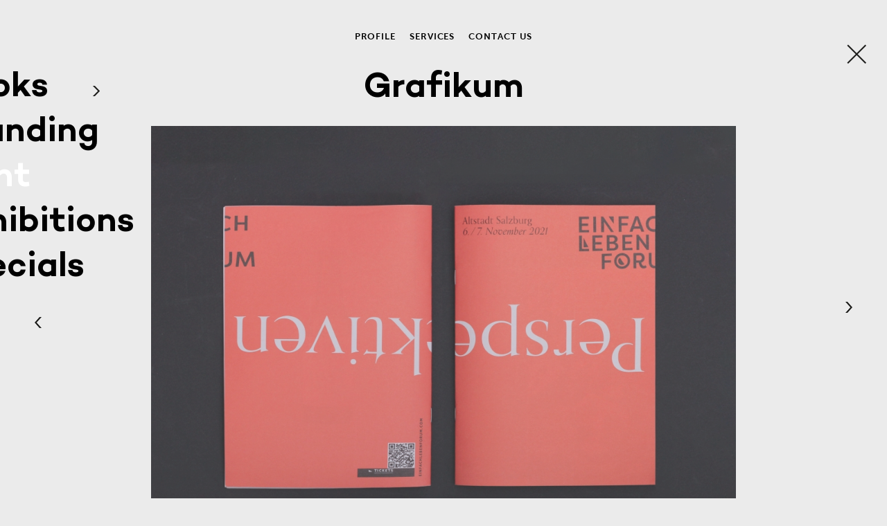

--- FILE ---
content_type: text/html; charset=UTF-8
request_url: https://www.grafikum.com/einfach-leben-programme/
body_size: 17595
content:
<!DOCTYPE html>
<html lang="en-US">
<head>
<meta charset="UTF-8">
<meta name="viewport" content="width=device-width, initial-scale=1.0, maximum-scale=1.0, user-scalable=no">

<title>Grafikum &mdash; Einfach Leben programme</title>

<meta name='robots' content='max-image-preview:large' />
	<style>img:is([sizes="auto" i], [sizes^="auto," i]) { contain-intrinsic-size: 3000px 1500px }</style>
	<link rel='dns-prefetch' href='//platform.instagram.com' />
<link rel='stylesheet' id='wp-block-library-css' href='https://www.grafikum.com/101/wp-includes/css/dist/block-library/style.min.css?ver=6.8.3' type='text/css' media='all' />
<style id='classic-theme-styles-inline-css' type='text/css'>
/*! This file is auto-generated */
.wp-block-button__link{color:#fff;background-color:#32373c;border-radius:9999px;box-shadow:none;text-decoration:none;padding:calc(.667em + 2px) calc(1.333em + 2px);font-size:1.125em}.wp-block-file__button{background:#32373c;color:#fff;text-decoration:none}
</style>
<style id='global-styles-inline-css' type='text/css'>
:root{--wp--preset--aspect-ratio--square: 1;--wp--preset--aspect-ratio--4-3: 4/3;--wp--preset--aspect-ratio--3-4: 3/4;--wp--preset--aspect-ratio--3-2: 3/2;--wp--preset--aspect-ratio--2-3: 2/3;--wp--preset--aspect-ratio--16-9: 16/9;--wp--preset--aspect-ratio--9-16: 9/16;--wp--preset--color--black: #000000;--wp--preset--color--cyan-bluish-gray: #abb8c3;--wp--preset--color--white: #ffffff;--wp--preset--color--pale-pink: #f78da7;--wp--preset--color--vivid-red: #cf2e2e;--wp--preset--color--luminous-vivid-orange: #ff6900;--wp--preset--color--luminous-vivid-amber: #fcb900;--wp--preset--color--light-green-cyan: #7bdcb5;--wp--preset--color--vivid-green-cyan: #00d084;--wp--preset--color--pale-cyan-blue: #8ed1fc;--wp--preset--color--vivid-cyan-blue: #0693e3;--wp--preset--color--vivid-purple: #9b51e0;--wp--preset--gradient--vivid-cyan-blue-to-vivid-purple: linear-gradient(135deg,rgba(6,147,227,1) 0%,rgb(155,81,224) 100%);--wp--preset--gradient--light-green-cyan-to-vivid-green-cyan: linear-gradient(135deg,rgb(122,220,180) 0%,rgb(0,208,130) 100%);--wp--preset--gradient--luminous-vivid-amber-to-luminous-vivid-orange: linear-gradient(135deg,rgba(252,185,0,1) 0%,rgba(255,105,0,1) 100%);--wp--preset--gradient--luminous-vivid-orange-to-vivid-red: linear-gradient(135deg,rgba(255,105,0,1) 0%,rgb(207,46,46) 100%);--wp--preset--gradient--very-light-gray-to-cyan-bluish-gray: linear-gradient(135deg,rgb(238,238,238) 0%,rgb(169,184,195) 100%);--wp--preset--gradient--cool-to-warm-spectrum: linear-gradient(135deg,rgb(74,234,220) 0%,rgb(151,120,209) 20%,rgb(207,42,186) 40%,rgb(238,44,130) 60%,rgb(251,105,98) 80%,rgb(254,248,76) 100%);--wp--preset--gradient--blush-light-purple: linear-gradient(135deg,rgb(255,206,236) 0%,rgb(152,150,240) 100%);--wp--preset--gradient--blush-bordeaux: linear-gradient(135deg,rgb(254,205,165) 0%,rgb(254,45,45) 50%,rgb(107,0,62) 100%);--wp--preset--gradient--luminous-dusk: linear-gradient(135deg,rgb(255,203,112) 0%,rgb(199,81,192) 50%,rgb(65,88,208) 100%);--wp--preset--gradient--pale-ocean: linear-gradient(135deg,rgb(255,245,203) 0%,rgb(182,227,212) 50%,rgb(51,167,181) 100%);--wp--preset--gradient--electric-grass: linear-gradient(135deg,rgb(202,248,128) 0%,rgb(113,206,126) 100%);--wp--preset--gradient--midnight: linear-gradient(135deg,rgb(2,3,129) 0%,rgb(40,116,252) 100%);--wp--preset--font-size--small: 13px;--wp--preset--font-size--medium: 20px;--wp--preset--font-size--large: 36px;--wp--preset--font-size--x-large: 42px;--wp--preset--spacing--20: 0.44rem;--wp--preset--spacing--30: 0.67rem;--wp--preset--spacing--40: 1rem;--wp--preset--spacing--50: 1.5rem;--wp--preset--spacing--60: 2.25rem;--wp--preset--spacing--70: 3.38rem;--wp--preset--spacing--80: 5.06rem;--wp--preset--shadow--natural: 6px 6px 9px rgba(0, 0, 0, 0.2);--wp--preset--shadow--deep: 12px 12px 50px rgba(0, 0, 0, 0.4);--wp--preset--shadow--sharp: 6px 6px 0px rgba(0, 0, 0, 0.2);--wp--preset--shadow--outlined: 6px 6px 0px -3px rgba(255, 255, 255, 1), 6px 6px rgba(0, 0, 0, 1);--wp--preset--shadow--crisp: 6px 6px 0px rgba(0, 0, 0, 1);}:where(.is-layout-flex){gap: 0.5em;}:where(.is-layout-grid){gap: 0.5em;}body .is-layout-flex{display: flex;}.is-layout-flex{flex-wrap: wrap;align-items: center;}.is-layout-flex > :is(*, div){margin: 0;}body .is-layout-grid{display: grid;}.is-layout-grid > :is(*, div){margin: 0;}:where(.wp-block-columns.is-layout-flex){gap: 2em;}:where(.wp-block-columns.is-layout-grid){gap: 2em;}:where(.wp-block-post-template.is-layout-flex){gap: 1.25em;}:where(.wp-block-post-template.is-layout-grid){gap: 1.25em;}.has-black-color{color: var(--wp--preset--color--black) !important;}.has-cyan-bluish-gray-color{color: var(--wp--preset--color--cyan-bluish-gray) !important;}.has-white-color{color: var(--wp--preset--color--white) !important;}.has-pale-pink-color{color: var(--wp--preset--color--pale-pink) !important;}.has-vivid-red-color{color: var(--wp--preset--color--vivid-red) !important;}.has-luminous-vivid-orange-color{color: var(--wp--preset--color--luminous-vivid-orange) !important;}.has-luminous-vivid-amber-color{color: var(--wp--preset--color--luminous-vivid-amber) !important;}.has-light-green-cyan-color{color: var(--wp--preset--color--light-green-cyan) !important;}.has-vivid-green-cyan-color{color: var(--wp--preset--color--vivid-green-cyan) !important;}.has-pale-cyan-blue-color{color: var(--wp--preset--color--pale-cyan-blue) !important;}.has-vivid-cyan-blue-color{color: var(--wp--preset--color--vivid-cyan-blue) !important;}.has-vivid-purple-color{color: var(--wp--preset--color--vivid-purple) !important;}.has-black-background-color{background-color: var(--wp--preset--color--black) !important;}.has-cyan-bluish-gray-background-color{background-color: var(--wp--preset--color--cyan-bluish-gray) !important;}.has-white-background-color{background-color: var(--wp--preset--color--white) !important;}.has-pale-pink-background-color{background-color: var(--wp--preset--color--pale-pink) !important;}.has-vivid-red-background-color{background-color: var(--wp--preset--color--vivid-red) !important;}.has-luminous-vivid-orange-background-color{background-color: var(--wp--preset--color--luminous-vivid-orange) !important;}.has-luminous-vivid-amber-background-color{background-color: var(--wp--preset--color--luminous-vivid-amber) !important;}.has-light-green-cyan-background-color{background-color: var(--wp--preset--color--light-green-cyan) !important;}.has-vivid-green-cyan-background-color{background-color: var(--wp--preset--color--vivid-green-cyan) !important;}.has-pale-cyan-blue-background-color{background-color: var(--wp--preset--color--pale-cyan-blue) !important;}.has-vivid-cyan-blue-background-color{background-color: var(--wp--preset--color--vivid-cyan-blue) !important;}.has-vivid-purple-background-color{background-color: var(--wp--preset--color--vivid-purple) !important;}.has-black-border-color{border-color: var(--wp--preset--color--black) !important;}.has-cyan-bluish-gray-border-color{border-color: var(--wp--preset--color--cyan-bluish-gray) !important;}.has-white-border-color{border-color: var(--wp--preset--color--white) !important;}.has-pale-pink-border-color{border-color: var(--wp--preset--color--pale-pink) !important;}.has-vivid-red-border-color{border-color: var(--wp--preset--color--vivid-red) !important;}.has-luminous-vivid-orange-border-color{border-color: var(--wp--preset--color--luminous-vivid-orange) !important;}.has-luminous-vivid-amber-border-color{border-color: var(--wp--preset--color--luminous-vivid-amber) !important;}.has-light-green-cyan-border-color{border-color: var(--wp--preset--color--light-green-cyan) !important;}.has-vivid-green-cyan-border-color{border-color: var(--wp--preset--color--vivid-green-cyan) !important;}.has-pale-cyan-blue-border-color{border-color: var(--wp--preset--color--pale-cyan-blue) !important;}.has-vivid-cyan-blue-border-color{border-color: var(--wp--preset--color--vivid-cyan-blue) !important;}.has-vivid-purple-border-color{border-color: var(--wp--preset--color--vivid-purple) !important;}.has-vivid-cyan-blue-to-vivid-purple-gradient-background{background: var(--wp--preset--gradient--vivid-cyan-blue-to-vivid-purple) !important;}.has-light-green-cyan-to-vivid-green-cyan-gradient-background{background: var(--wp--preset--gradient--light-green-cyan-to-vivid-green-cyan) !important;}.has-luminous-vivid-amber-to-luminous-vivid-orange-gradient-background{background: var(--wp--preset--gradient--luminous-vivid-amber-to-luminous-vivid-orange) !important;}.has-luminous-vivid-orange-to-vivid-red-gradient-background{background: var(--wp--preset--gradient--luminous-vivid-orange-to-vivid-red) !important;}.has-very-light-gray-to-cyan-bluish-gray-gradient-background{background: var(--wp--preset--gradient--very-light-gray-to-cyan-bluish-gray) !important;}.has-cool-to-warm-spectrum-gradient-background{background: var(--wp--preset--gradient--cool-to-warm-spectrum) !important;}.has-blush-light-purple-gradient-background{background: var(--wp--preset--gradient--blush-light-purple) !important;}.has-blush-bordeaux-gradient-background{background: var(--wp--preset--gradient--blush-bordeaux) !important;}.has-luminous-dusk-gradient-background{background: var(--wp--preset--gradient--luminous-dusk) !important;}.has-pale-ocean-gradient-background{background: var(--wp--preset--gradient--pale-ocean) !important;}.has-electric-grass-gradient-background{background: var(--wp--preset--gradient--electric-grass) !important;}.has-midnight-gradient-background{background: var(--wp--preset--gradient--midnight) !important;}.has-small-font-size{font-size: var(--wp--preset--font-size--small) !important;}.has-medium-font-size{font-size: var(--wp--preset--font-size--medium) !important;}.has-large-font-size{font-size: var(--wp--preset--font-size--large) !important;}.has-x-large-font-size{font-size: var(--wp--preset--font-size--x-large) !important;}
:where(.wp-block-post-template.is-layout-flex){gap: 1.25em;}:where(.wp-block-post-template.is-layout-grid){gap: 1.25em;}
:where(.wp-block-columns.is-layout-flex){gap: 2em;}:where(.wp-block-columns.is-layout-grid){gap: 2em;}
:root :where(.wp-block-pullquote){font-size: 1.5em;line-height: 1.6;}
</style>
<link rel='stylesheet' id='magneticslides-style-css' href='https://www.grafikum.com/101/wp-content/plugins/laytheme-magneticslides/frontend_assets/css/style.css?ver=1.3.9' type='text/css' media='all' />
<style id='magneticslides-style-inline-css' type='text/css'>
#main-region.fullpage-wrapper{padding:0;}
			#fp-nav.right {
				right: 10px;
			}
			#fp-nav.left {
				left: 10px;
			}
			#fp-nav ul li{
				margin: 10px 0;
			}
			.fp-slidesNav.bottom{
				bottom: 10px;
			}
			.fp-slidesNav ul li{
				margin: 0 10px 0 0;
			}
			.fp-slidesNav ul li:last-child{
				margin-right: 0;
			}html.fp-enabled #main-region.left{cursor:url("https://www.grafikum.com/101/wp-content/uploads/2018/03/Pfeil_L_2018.png") 25.5 36, pointer;}html.fp-enabled #main-region.right{cursor:url("https://www.grafikum.com/101/wp-content/uploads/2018/03/Pfeil_R_2018.png") 25.5 36, pointer;}@media (max-width: 900px){
				html.fp-enabled body{
					padding-top: 0!important;
				}
			}
</style>
<link rel='stylesheet' id='frontend-style-css' href='https://www.grafikum.com/101/wp-content/themes/lay/frontend/assets/css/style.css?ver=2.1.8' type='text/css' media='all' />
<link rel='stylesheet' id='css-root-style-css' href='https://www.grafikum.com/101/wp-content/themes/lay/style.css?ver=6.8.3' type='text/css' media='all' />
<script type="text/javascript" src="https://www.grafikum.com/101/wp-includes/js/jquery/jquery.min.js?ver=3.7.1" id="jquery-core-js"></script>
<script type="text/javascript" src="https://www.grafikum.com/101/wp-includes/js/jquery/jquery-migrate.min.js?ver=3.4.1" id="jquery-migrate-js"></script>
<script type="text/javascript" src="https://www.grafikum.com/101/wp-content/themes/lay/frontend/assets/js/vendor-min.js?ver=2.1.8" id="vendor-frontend-js"></script>
<script type="text/javascript" id="frontend-app-js-extra">
/* <![CDATA[ */
var passedDataHistory = {"titleprefix":"Grafikum \u2014 ","title":"Grafikum"};
var frontendPassedData = {"wpapinonce":"8f63d11540","wpapiroot":"https:\/\/www.grafikum.com\/wp-json\/","playicon":"","simple_parallax":"","old_parallax":"","templateDir":"https:\/\/www.grafikum.com\/101\/wp-content\/themes\/lay","pa_type":"icon","show_arrows":"on","pt_textformat":"_Headline_Underlined","pt_position":"below-image","pd_position":"below-image","projectsMeta":"{\"1\":[{\"title\":\"Banal Complexities\",\"url\":\"https:\\\/\\\/www.grafikum.com\\\/banal-complexities\\\/\",\"id\":1982,\"catid\":1,\"thumb\":{\"_265\":\"https:\\\/\\\/www.grafikum.com\\\/101\\\/wp-content\\\/uploads\\\/2023\\\/02\\\/Grafikum_BanalComplexities-_4725-265x353.jpg\",\"_512\":\"https:\\\/\\\/www.grafikum.com\\\/101\\\/wp-content\\\/uploads\\\/2023\\\/02\\\/Grafikum_BanalComplexities-_4725-512x683.jpg\",\"_768\":\"https:\\\/\\\/www.grafikum.com\\\/101\\\/wp-content\\\/uploads\\\/2023\\\/02\\\/Grafikum_BanalComplexities-_4725-768x1024.jpg\",\"_1024\":\"https:\\\/\\\/www.grafikum.com\\\/101\\\/wp-content\\\/uploads\\\/2023\\\/02\\\/Grafikum_BanalComplexities-_4725-1024x1365.jpg\",\"_1280\":\"https:\\\/\\\/www.grafikum.com\\\/101\\\/wp-content\\\/uploads\\\/2023\\\/02\\\/Grafikum_BanalComplexities-_4725-1280x1707.jpg\",\"_1920\":\"https:\\\/\\\/www.grafikum.com\\\/101\\\/wp-content\\\/uploads\\\/2023\\\/02\\\/Grafikum_BanalComplexities-_4725-1920x2560.jpg\",\"_2560\":\"https:\\\/\\\/www.grafikum.com\\\/101\\\/wp-content\\\/uploads\\\/2023\\\/02\\\/Grafikum_BanalComplexities-_4725-2560x3413.jpg\",\"_3200\":\"https:\\\/\\\/www.grafikum.com\\\/101\\\/wp-content\\\/uploads\\\/2023\\\/02\\\/Grafikum_BanalComplexities-_4725-scaled.jpg\",\"_3840\":\"https:\\\/\\\/www.grafikum.com\\\/101\\\/wp-content\\\/uploads\\\/2023\\\/02\\\/Grafikum_BanalComplexities-_4725-scaled.jpg\",\"_4096\":\"https:\\\/\\\/www.grafikum.com\\\/101\\\/wp-content\\\/uploads\\\/2023\\\/02\\\/Grafikum_BanalComplexities-_4725-scaled.jpg\",\"full\":\"https:\\\/\\\/www.grafikum.com\\\/101\\\/wp-content\\\/uploads\\\/2023\\\/02\\\/Grafikum_BanalComplexities-_4725-scaled.jpg\"},\"thumbar\":1.3333333333333333},{\"title\":\"Alfred Haberpointner Catalogue\",\"url\":\"https:\\\/\\\/www.grafikum.com\\\/alfred-haberpointner-catalogue\\\/\",\"id\":1984,\"catid\":1,\"thumb\":{\"_265\":\"https:\\\/\\\/www.grafikum.com\\\/101\\\/wp-content\\\/uploads\\\/2023\\\/02\\\/GRAFIKUM_Haberpointner-4544_3-265x353.jpg\",\"_512\":\"https:\\\/\\\/www.grafikum.com\\\/101\\\/wp-content\\\/uploads\\\/2023\\\/02\\\/GRAFIKUM_Haberpointner-4544_3-512x683.jpg\",\"_768\":\"https:\\\/\\\/www.grafikum.com\\\/101\\\/wp-content\\\/uploads\\\/2023\\\/02\\\/GRAFIKUM_Haberpointner-4544_3-768x1024.jpg\",\"_1024\":\"https:\\\/\\\/www.grafikum.com\\\/101\\\/wp-content\\\/uploads\\\/2023\\\/02\\\/GRAFIKUM_Haberpointner-4544_3-1024x1365.jpg\",\"_1280\":\"https:\\\/\\\/www.grafikum.com\\\/101\\\/wp-content\\\/uploads\\\/2023\\\/02\\\/GRAFIKUM_Haberpointner-4544_3-1280x1707.jpg\",\"_1920\":\"https:\\\/\\\/www.grafikum.com\\\/101\\\/wp-content\\\/uploads\\\/2023\\\/02\\\/GRAFIKUM_Haberpointner-4544_3.jpg\",\"_2560\":\"https:\\\/\\\/www.grafikum.com\\\/101\\\/wp-content\\\/uploads\\\/2023\\\/02\\\/GRAFIKUM_Haberpointner-4544_3.jpg\",\"_3200\":\"https:\\\/\\\/www.grafikum.com\\\/101\\\/wp-content\\\/uploads\\\/2023\\\/02\\\/GRAFIKUM_Haberpointner-4544_3.jpg\",\"_3840\":\"https:\\\/\\\/www.grafikum.com\\\/101\\\/wp-content\\\/uploads\\\/2023\\\/02\\\/GRAFIKUM_Haberpointner-4544_3.jpg\",\"_4096\":\"https:\\\/\\\/www.grafikum.com\\\/101\\\/wp-content\\\/uploads\\\/2023\\\/02\\\/GRAFIKUM_Haberpointner-4544_3.jpg\",\"full\":\"https:\\\/\\\/www.grafikum.com\\\/101\\\/wp-content\\\/uploads\\\/2023\\\/02\\\/GRAFIKUM_Haberpointner-4544_3.jpg\"},\"thumbar\":1.3333333333333333},{\"title\":\"KOER #5\",\"url\":\"https:\\\/\\\/www.grafikum.com\\\/koer-5\\\/\",\"id\":1976,\"catid\":1,\"thumb\":{\"_265\":\"https:\\\/\\\/www.grafikum.com\\\/101\\\/wp-content\\\/uploads\\\/2023\\\/02\\\/Grafikum_Koer_5_5-265x199.jpg\",\"_512\":\"https:\\\/\\\/www.grafikum.com\\\/101\\\/wp-content\\\/uploads\\\/2023\\\/02\\\/Grafikum_Koer_5_5-512x384.jpg\",\"_768\":\"https:\\\/\\\/www.grafikum.com\\\/101\\\/wp-content\\\/uploads\\\/2023\\\/02\\\/Grafikum_Koer_5_5-768x576.jpg\",\"_1024\":\"https:\\\/\\\/www.grafikum.com\\\/101\\\/wp-content\\\/uploads\\\/2023\\\/02\\\/Grafikum_Koer_5_5-1024x768.jpg\",\"_1280\":\"https:\\\/\\\/www.grafikum.com\\\/101\\\/wp-content\\\/uploads\\\/2023\\\/02\\\/Grafikum_Koer_5_5-1280x960.jpg\",\"_1920\":\"https:\\\/\\\/www.grafikum.com\\\/101\\\/wp-content\\\/uploads\\\/2023\\\/02\\\/Grafikum_Koer_5_5-1920x1440.jpg\",\"_2560\":\"https:\\\/\\\/www.grafikum.com\\\/101\\\/wp-content\\\/uploads\\\/2023\\\/02\\\/Grafikum_Koer_5_5-2560x1920.jpg\",\"_3200\":\"https:\\\/\\\/www.grafikum.com\\\/101\\\/wp-content\\\/uploads\\\/2023\\\/02\\\/Grafikum_Koer_5_5-scaled.jpg\",\"_3840\":\"https:\\\/\\\/www.grafikum.com\\\/101\\\/wp-content\\\/uploads\\\/2023\\\/02\\\/Grafikum_Koer_5_5-scaled.jpg\",\"_4096\":\"https:\\\/\\\/www.grafikum.com\\\/101\\\/wp-content\\\/uploads\\\/2023\\\/02\\\/Grafikum_Koer_5_5-scaled.jpg\",\"full\":\"https:\\\/\\\/www.grafikum.com\\\/101\\\/wp-content\\\/uploads\\\/2023\\\/02\\\/Grafikum_Koer_5_5-scaled.jpg\"},\"thumbar\":0.75},{\"title\":\"UniNEtZ\",\"url\":\"https:\\\/\\\/www.grafikum.com\\\/uninetz\\\/\",\"id\":1979,\"catid\":1,\"thumb\":{\"_265\":\"https:\\\/\\\/www.grafikum.com\\\/101\\\/wp-content\\\/uploads\\\/2023\\\/02\\\/Grafikum_UniNetz-4622-265x199.jpg\",\"_512\":\"https:\\\/\\\/www.grafikum.com\\\/101\\\/wp-content\\\/uploads\\\/2023\\\/02\\\/Grafikum_UniNetz-4622-512x384.jpg\",\"_768\":\"https:\\\/\\\/www.grafikum.com\\\/101\\\/wp-content\\\/uploads\\\/2023\\\/02\\\/Grafikum_UniNetz-4622-768x576.jpg\",\"_1024\":\"https:\\\/\\\/www.grafikum.com\\\/101\\\/wp-content\\\/uploads\\\/2023\\\/02\\\/Grafikum_UniNetz-4622-1024x768.jpg\",\"_1280\":\"https:\\\/\\\/www.grafikum.com\\\/101\\\/wp-content\\\/uploads\\\/2023\\\/02\\\/Grafikum_UniNetz-4622-1280x960.jpg\",\"_1920\":\"https:\\\/\\\/www.grafikum.com\\\/101\\\/wp-content\\\/uploads\\\/2023\\\/02\\\/Grafikum_UniNetz-4622-1920x1440.jpg\",\"_2560\":\"https:\\\/\\\/www.grafikum.com\\\/101\\\/wp-content\\\/uploads\\\/2023\\\/02\\\/Grafikum_UniNetz-4622-2560x1920.jpg\",\"_3200\":\"https:\\\/\\\/www.grafikum.com\\\/101\\\/wp-content\\\/uploads\\\/2023\\\/02\\\/Grafikum_UniNetz-4622-scaled.jpg\",\"_3840\":\"https:\\\/\\\/www.grafikum.com\\\/101\\\/wp-content\\\/uploads\\\/2023\\\/02\\\/Grafikum_UniNetz-4622-scaled.jpg\",\"_4096\":\"https:\\\/\\\/www.grafikum.com\\\/101\\\/wp-content\\\/uploads\\\/2023\\\/02\\\/Grafikum_UniNetz-4622-scaled.jpg\",\"full\":\"https:\\\/\\\/www.grafikum.com\\\/101\\\/wp-content\\\/uploads\\\/2023\\\/02\\\/Grafikum_UniNetz-4622-scaled.jpg\"},\"thumbar\":0.75},{\"title\":\"Siva Boja Artist Catalogue\",\"url\":\"https:\\\/\\\/www.grafikum.com\\\/siva-boja-artist-catalogue\\\/\",\"id\":1980,\"catid\":1,\"thumb\":{\"_265\":\"https:\\\/\\\/www.grafikum.com\\\/101\\\/wp-content\\\/uploads\\\/2023\\\/02\\\/Grafikum_SIVA_BOJA_PERSIC-P2272903-2-1-265x353.jpg\",\"_512\":\"https:\\\/\\\/www.grafikum.com\\\/101\\\/wp-content\\\/uploads\\\/2023\\\/02\\\/Grafikum_SIVA_BOJA_PERSIC-P2272903-2-1-512x683.jpg\",\"_768\":\"https:\\\/\\\/www.grafikum.com\\\/101\\\/wp-content\\\/uploads\\\/2023\\\/02\\\/Grafikum_SIVA_BOJA_PERSIC-P2272903-2-1-768x1024.jpg\",\"_1024\":\"https:\\\/\\\/www.grafikum.com\\\/101\\\/wp-content\\\/uploads\\\/2023\\\/02\\\/Grafikum_SIVA_BOJA_PERSIC-P2272903-2-1-1024x1365.jpg\",\"_1280\":\"https:\\\/\\\/www.grafikum.com\\\/101\\\/wp-content\\\/uploads\\\/2023\\\/02\\\/Grafikum_SIVA_BOJA_PERSIC-P2272903-2-1-1280x1707.jpg\",\"_1920\":\"https:\\\/\\\/www.grafikum.com\\\/101\\\/wp-content\\\/uploads\\\/2023\\\/02\\\/Grafikum_SIVA_BOJA_PERSIC-P2272903-2-1-1920x2560.jpg\",\"_2560\":\"https:\\\/\\\/www.grafikum.com\\\/101\\\/wp-content\\\/uploads\\\/2023\\\/02\\\/Grafikum_SIVA_BOJA_PERSIC-P2272903-2-1-scaled.jpg\",\"_3200\":\"https:\\\/\\\/www.grafikum.com\\\/101\\\/wp-content\\\/uploads\\\/2023\\\/02\\\/Grafikum_SIVA_BOJA_PERSIC-P2272903-2-1-scaled.jpg\",\"_3840\":\"https:\\\/\\\/www.grafikum.com\\\/101\\\/wp-content\\\/uploads\\\/2023\\\/02\\\/Grafikum_SIVA_BOJA_PERSIC-P2272903-2-1-scaled.jpg\",\"_4096\":\"https:\\\/\\\/www.grafikum.com\\\/101\\\/wp-content\\\/uploads\\\/2023\\\/02\\\/Grafikum_SIVA_BOJA_PERSIC-P2272903-2-1-scaled.jpg\",\"full\":\"https:\\\/\\\/www.grafikum.com\\\/101\\\/wp-content\\\/uploads\\\/2023\\\/02\\\/Grafikum_SIVA_BOJA_PERSIC-P2272903-2-1-scaled.jpg\"},\"thumbar\":1.3333333333333333},{\"title\":\"Ich bin O.K.\",\"url\":\"https:\\\/\\\/www.grafikum.com\\\/ich-bin-o-k\\\/\",\"id\":1828,\"catid\":1,\"thumb\":{\"_265\":\"https:\\\/\\\/www.grafikum.com\\\/101\\\/wp-content\\\/uploads\\\/2020\\\/03\\\/Grafikum_Ich-bin-ok-DSC08625-2-265x177.jpg\",\"_512\":\"https:\\\/\\\/www.grafikum.com\\\/101\\\/wp-content\\\/uploads\\\/2020\\\/03\\\/Grafikum_Ich-bin-ok-DSC08625-2-512x341.jpg\",\"_768\":\"https:\\\/\\\/www.grafikum.com\\\/101\\\/wp-content\\\/uploads\\\/2020\\\/03\\\/Grafikum_Ich-bin-ok-DSC08625-2-768x512.jpg\",\"_1024\":\"https:\\\/\\\/www.grafikum.com\\\/101\\\/wp-content\\\/uploads\\\/2020\\\/03\\\/Grafikum_Ich-bin-ok-DSC08625-2-1024x683.jpg\",\"_1280\":\"https:\\\/\\\/www.grafikum.com\\\/101\\\/wp-content\\\/uploads\\\/2020\\\/03\\\/Grafikum_Ich-bin-ok-DSC08625-2-1280x853.jpg\",\"_1920\":\"https:\\\/\\\/www.grafikum.com\\\/101\\\/wp-content\\\/uploads\\\/2020\\\/03\\\/Grafikum_Ich-bin-ok-DSC08625-2-1920x1280.jpg\",\"_2560\":\"https:\\\/\\\/www.grafikum.com\\\/101\\\/wp-content\\\/uploads\\\/2020\\\/03\\\/Grafikum_Ich-bin-ok-DSC08625-2-2560x1707.jpg\",\"_3200\":\"https:\\\/\\\/www.grafikum.com\\\/101\\\/wp-content\\\/uploads\\\/2020\\\/03\\\/Grafikum_Ich-bin-ok-DSC08625-2.jpg\",\"_3840\":\"https:\\\/\\\/www.grafikum.com\\\/101\\\/wp-content\\\/uploads\\\/2020\\\/03\\\/Grafikum_Ich-bin-ok-DSC08625-2.jpg\",\"_4096\":\"https:\\\/\\\/www.grafikum.com\\\/101\\\/wp-content\\\/uploads\\\/2020\\\/03\\\/Grafikum_Ich-bin-ok-DSC08625-2.jpg\",\"full\":\"https:\\\/\\\/www.grafikum.com\\\/101\\\/wp-content\\\/uploads\\\/2020\\\/03\\\/Grafikum_Ich-bin-ok-DSC08625-2.jpg\"},\"thumbar\":0.6666666666666666},{\"title\":\"Daniel Bucur\",\"url\":\"https:\\\/\\\/www.grafikum.com\\\/daniel-bucur\\\/\",\"id\":1697,\"catid\":1,\"thumb\":{\"_265\":\"https:\\\/\\\/www.grafikum.com\\\/101\\\/wp-content\\\/uploads\\\/2020\\\/03\\\/Grafikum_Bucur-07872-265x177.jpg\",\"_512\":\"https:\\\/\\\/www.grafikum.com\\\/101\\\/wp-content\\\/uploads\\\/2020\\\/03\\\/Grafikum_Bucur-07872-512x341.jpg\",\"_768\":\"https:\\\/\\\/www.grafikum.com\\\/101\\\/wp-content\\\/uploads\\\/2020\\\/03\\\/Grafikum_Bucur-07872-768x512.jpg\",\"_1024\":\"https:\\\/\\\/www.grafikum.com\\\/101\\\/wp-content\\\/uploads\\\/2020\\\/03\\\/Grafikum_Bucur-07872-1024x683.jpg\",\"_1280\":\"https:\\\/\\\/www.grafikum.com\\\/101\\\/wp-content\\\/uploads\\\/2020\\\/03\\\/Grafikum_Bucur-07872-1280x853.jpg\",\"_1920\":\"https:\\\/\\\/www.grafikum.com\\\/101\\\/wp-content\\\/uploads\\\/2020\\\/03\\\/Grafikum_Bucur-07872-1920x1280.jpg\",\"_2560\":\"https:\\\/\\\/www.grafikum.com\\\/101\\\/wp-content\\\/uploads\\\/2020\\\/03\\\/Grafikum_Bucur-07872-2560x1707.jpg\",\"_3200\":\"https:\\\/\\\/www.grafikum.com\\\/101\\\/wp-content\\\/uploads\\\/2020\\\/03\\\/Grafikum_Bucur-07872.jpg\",\"_3840\":\"https:\\\/\\\/www.grafikum.com\\\/101\\\/wp-content\\\/uploads\\\/2020\\\/03\\\/Grafikum_Bucur-07872.jpg\",\"_4096\":\"https:\\\/\\\/www.grafikum.com\\\/101\\\/wp-content\\\/uploads\\\/2020\\\/03\\\/Grafikum_Bucur-07872.jpg\",\"full\":\"https:\\\/\\\/www.grafikum.com\\\/101\\\/wp-content\\\/uploads\\\/2020\\\/03\\\/Grafikum_Bucur-07872.jpg\"},\"thumbar\":0.6666666666666666},{\"title\":\"Ultramarin Ultramarine Outremer\",\"url\":\"https:\\\/\\\/www.grafikum.com\\\/ultramarin-ultramarine-outremer\\\/\",\"id\":327,\"catid\":1,\"thumb\":{\"_265\":\"https:\\\/\\\/www.grafikum.com\\\/101\\\/wp-content\\\/uploads\\\/2020\\\/03\\\/Grafikum_Drago-Persic_DSC6228-2-265x199.jpg\",\"_512\":\"https:\\\/\\\/www.grafikum.com\\\/101\\\/wp-content\\\/uploads\\\/2020\\\/03\\\/Grafikum_Drago-Persic_DSC6228-2-512x384.jpg\",\"_768\":\"https:\\\/\\\/www.grafikum.com\\\/101\\\/wp-content\\\/uploads\\\/2020\\\/03\\\/Grafikum_Drago-Persic_DSC6228-2-768x576.jpg\",\"_1024\":\"https:\\\/\\\/www.grafikum.com\\\/101\\\/wp-content\\\/uploads\\\/2020\\\/03\\\/Grafikum_Drago-Persic_DSC6228-2-1024x768.jpg\",\"_1280\":\"https:\\\/\\\/www.grafikum.com\\\/101\\\/wp-content\\\/uploads\\\/2020\\\/03\\\/Grafikum_Drago-Persic_DSC6228-2-1280x960.jpg\",\"_1920\":\"https:\\\/\\\/www.grafikum.com\\\/101\\\/wp-content\\\/uploads\\\/2020\\\/03\\\/Grafikum_Drago-Persic_DSC6228-2-1920x1440.jpg\",\"_2560\":\"https:\\\/\\\/www.grafikum.com\\\/101\\\/wp-content\\\/uploads\\\/2020\\\/03\\\/Grafikum_Drago-Persic_DSC6228-2-2560x1920.jpg\",\"_3200\":\"https:\\\/\\\/www.grafikum.com\\\/101\\\/wp-content\\\/uploads\\\/2020\\\/03\\\/Grafikum_Drago-Persic_DSC6228-2.jpg\",\"_3840\":\"https:\\\/\\\/www.grafikum.com\\\/101\\\/wp-content\\\/uploads\\\/2020\\\/03\\\/Grafikum_Drago-Persic_DSC6228-2.jpg\",\"_4096\":\"https:\\\/\\\/www.grafikum.com\\\/101\\\/wp-content\\\/uploads\\\/2020\\\/03\\\/Grafikum_Drago-Persic_DSC6228-2.jpg\",\"full\":\"https:\\\/\\\/www.grafikum.com\\\/101\\\/wp-content\\\/uploads\\\/2020\\\/03\\\/Grafikum_Drago-Persic_DSC6228-2.jpg\"},\"thumbar\":0.75},{\"title\":\"Prater Stern Stunden catalogue\",\"url\":\"https:\\\/\\\/www.grafikum.com\\\/prater-stern-stunden-catalogue\\\/\",\"id\":1639,\"catid\":1,\"thumb\":{\"_265\":\"https:\\\/\\\/www.grafikum.com\\\/101\\\/wp-content\\\/uploads\\\/2018\\\/12\\\/Grafikikum_Pratersternstunden-hoch-01710-265x353.jpg\",\"_512\":\"https:\\\/\\\/www.grafikum.com\\\/101\\\/wp-content\\\/uploads\\\/2018\\\/12\\\/Grafikikum_Pratersternstunden-hoch-01710-512x683.jpg\",\"_768\":\"https:\\\/\\\/www.grafikum.com\\\/101\\\/wp-content\\\/uploads\\\/2018\\\/12\\\/Grafikikum_Pratersternstunden-hoch-01710-768x1024.jpg\",\"_1024\":\"https:\\\/\\\/www.grafikum.com\\\/101\\\/wp-content\\\/uploads\\\/2018\\\/12\\\/Grafikikum_Pratersternstunden-hoch-01710-1024x1365.jpg\",\"_1280\":\"https:\\\/\\\/www.grafikum.com\\\/101\\\/wp-content\\\/uploads\\\/2018\\\/12\\\/Grafikikum_Pratersternstunden-hoch-01710-1280x1707.jpg\",\"_1920\":\"https:\\\/\\\/www.grafikum.com\\\/101\\\/wp-content\\\/uploads\\\/2018\\\/12\\\/Grafikikum_Pratersternstunden-hoch-01710-1920x2560.jpg\",\"_2560\":\"https:\\\/\\\/www.grafikum.com\\\/101\\\/wp-content\\\/uploads\\\/2018\\\/12\\\/Grafikikum_Pratersternstunden-hoch-01710.jpg\",\"_3200\":\"https:\\\/\\\/www.grafikum.com\\\/101\\\/wp-content\\\/uploads\\\/2018\\\/12\\\/Grafikikum_Pratersternstunden-hoch-01710.jpg\",\"_3840\":\"https:\\\/\\\/www.grafikum.com\\\/101\\\/wp-content\\\/uploads\\\/2018\\\/12\\\/Grafikikum_Pratersternstunden-hoch-01710.jpg\",\"_4096\":\"https:\\\/\\\/www.grafikum.com\\\/101\\\/wp-content\\\/uploads\\\/2018\\\/12\\\/Grafikikum_Pratersternstunden-hoch-01710.jpg\",\"full\":\"https:\\\/\\\/www.grafikum.com\\\/101\\\/wp-content\\\/uploads\\\/2018\\\/12\\\/Grafikikum_Pratersternstunden-hoch-01710.jpg\"},\"thumbar\":1.3333333333333333},{\"title\":\"Digital Synesthesia catalogue\",\"url\":\"https:\\\/\\\/www.grafikum.com\\\/digital-synesthesia-catalogue\\\/\",\"id\":126,\"catid\":1,\"thumb\":{\"_265\":\"https:\\\/\\\/www.grafikum.com\\\/101\\\/wp-content\\\/uploads\\\/2017\\\/10\\\/Grafikum_digital-synesthesia-200453-265x199.jpg\",\"_512\":\"https:\\\/\\\/www.grafikum.com\\\/101\\\/wp-content\\\/uploads\\\/2017\\\/10\\\/Grafikum_digital-synesthesia-200453-512x384.jpg\",\"_768\":\"https:\\\/\\\/www.grafikum.com\\\/101\\\/wp-content\\\/uploads\\\/2017\\\/10\\\/Grafikum_digital-synesthesia-200453-768x576.jpg\",\"_1024\":\"https:\\\/\\\/www.grafikum.com\\\/101\\\/wp-content\\\/uploads\\\/2017\\\/10\\\/Grafikum_digital-synesthesia-200453-1024x768.jpg\",\"_1280\":\"https:\\\/\\\/www.grafikum.com\\\/101\\\/wp-content\\\/uploads\\\/2017\\\/10\\\/Grafikum_digital-synesthesia-200453-1280x960.jpg\",\"_1920\":\"https:\\\/\\\/www.grafikum.com\\\/101\\\/wp-content\\\/uploads\\\/2017\\\/10\\\/Grafikum_digital-synesthesia-200453-1920x1440.jpg\",\"_2560\":\"https:\\\/\\\/www.grafikum.com\\\/101\\\/wp-content\\\/uploads\\\/2017\\\/10\\\/Grafikum_digital-synesthesia-200453-2560x1920.jpg\",\"_3200\":\"https:\\\/\\\/www.grafikum.com\\\/101\\\/wp-content\\\/uploads\\\/2017\\\/10\\\/Grafikum_digital-synesthesia-200453.jpg\",\"_3840\":\"https:\\\/\\\/www.grafikum.com\\\/101\\\/wp-content\\\/uploads\\\/2017\\\/10\\\/Grafikum_digital-synesthesia-200453.jpg\",\"_4096\":\"https:\\\/\\\/www.grafikum.com\\\/101\\\/wp-content\\\/uploads\\\/2017\\\/10\\\/Grafikum_digital-synesthesia-200453.jpg\",\"full\":\"https:\\\/\\\/www.grafikum.com\\\/101\\\/wp-content\\\/uploads\\\/2017\\\/10\\\/Grafikum_digital-synesthesia-200453.jpg\"},\"thumbar\":0.75},{\"title\":\"OMV anniversary book\",\"url\":\"https:\\\/\\\/www.grafikum.com\\\/omv-anniversary-book\\\/\",\"id\":968,\"catid\":1,\"thumb\":{\"_265\":\"https:\\\/\\\/www.grafikum.com\\\/101\\\/wp-content\\\/uploads\\\/2017\\\/11\\\/Grafikum_OMV-101069-265x199.jpg\",\"_512\":\"https:\\\/\\\/www.grafikum.com\\\/101\\\/wp-content\\\/uploads\\\/2017\\\/11\\\/Grafikum_OMV-101069-512x384.jpg\",\"_768\":\"https:\\\/\\\/www.grafikum.com\\\/101\\\/wp-content\\\/uploads\\\/2017\\\/11\\\/Grafikum_OMV-101069-768x576.jpg\",\"_1024\":\"https:\\\/\\\/www.grafikum.com\\\/101\\\/wp-content\\\/uploads\\\/2017\\\/11\\\/Grafikum_OMV-101069-1024x768.jpg\",\"_1280\":\"https:\\\/\\\/www.grafikum.com\\\/101\\\/wp-content\\\/uploads\\\/2017\\\/11\\\/Grafikum_OMV-101069-1280x960.jpg\",\"_1920\":\"https:\\\/\\\/www.grafikum.com\\\/101\\\/wp-content\\\/uploads\\\/2017\\\/11\\\/Grafikum_OMV-101069-1920x1440.jpg\",\"_2560\":\"https:\\\/\\\/www.grafikum.com\\\/101\\\/wp-content\\\/uploads\\\/2017\\\/11\\\/Grafikum_OMV-101069-2560x1920.jpg\",\"_3200\":\"https:\\\/\\\/www.grafikum.com\\\/101\\\/wp-content\\\/uploads\\\/2017\\\/11\\\/Grafikum_OMV-101069.jpg\",\"_3840\":\"https:\\\/\\\/www.grafikum.com\\\/101\\\/wp-content\\\/uploads\\\/2017\\\/11\\\/Grafikum_OMV-101069.jpg\",\"_4096\":\"https:\\\/\\\/www.grafikum.com\\\/101\\\/wp-content\\\/uploads\\\/2017\\\/11\\\/Grafikum_OMV-101069.jpg\",\"full\":\"https:\\\/\\\/www.grafikum.com\\\/101\\\/wp-content\\\/uploads\\\/2017\\\/11\\\/Grafikum_OMV-101069.jpg\"},\"thumbar\":0.75},{\"title\":\"One world foundation\",\"url\":\"https:\\\/\\\/www.grafikum.com\\\/one-world-foundation\\\/\",\"id\":238,\"catid\":1,\"thumb\":{\"_265\":\"https:\\\/\\\/www.grafikum.com\\\/101\\\/wp-content\\\/uploads\\\/2017\\\/10\\\/Grafikum_one-world-foundation-180211-1-265x353.jpg\",\"_512\":\"https:\\\/\\\/www.grafikum.com\\\/101\\\/wp-content\\\/uploads\\\/2017\\\/10\\\/Grafikum_one-world-foundation-180211-1-512x683.jpg\",\"_768\":\"https:\\\/\\\/www.grafikum.com\\\/101\\\/wp-content\\\/uploads\\\/2017\\\/10\\\/Grafikum_one-world-foundation-180211-1-768x1024.jpg\",\"_1024\":\"https:\\\/\\\/www.grafikum.com\\\/101\\\/wp-content\\\/uploads\\\/2017\\\/10\\\/Grafikum_one-world-foundation-180211-1-1024x1365.jpg\",\"_1280\":\"https:\\\/\\\/www.grafikum.com\\\/101\\\/wp-content\\\/uploads\\\/2017\\\/10\\\/Grafikum_one-world-foundation-180211-1-1280x1707.jpg\",\"_1920\":\"https:\\\/\\\/www.grafikum.com\\\/101\\\/wp-content\\\/uploads\\\/2017\\\/10\\\/Grafikum_one-world-foundation-180211-1-1920x2560.jpg\",\"_2560\":\"https:\\\/\\\/www.grafikum.com\\\/101\\\/wp-content\\\/uploads\\\/2017\\\/10\\\/Grafikum_one-world-foundation-180211-1.jpg\",\"_3200\":\"https:\\\/\\\/www.grafikum.com\\\/101\\\/wp-content\\\/uploads\\\/2017\\\/10\\\/Grafikum_one-world-foundation-180211-1.jpg\",\"_3840\":\"https:\\\/\\\/www.grafikum.com\\\/101\\\/wp-content\\\/uploads\\\/2017\\\/10\\\/Grafikum_one-world-foundation-180211-1.jpg\",\"_4096\":\"https:\\\/\\\/www.grafikum.com\\\/101\\\/wp-content\\\/uploads\\\/2017\\\/10\\\/Grafikum_one-world-foundation-180211-1.jpg\",\"full\":\"https:\\\/\\\/www.grafikum.com\\\/101\\\/wp-content\\\/uploads\\\/2017\\\/10\\\/Grafikum_one-world-foundation-180211-1.jpg\"},\"thumbar\":1.3333333333333333},{\"title\":\"Drago Persic artist catalogue\",\"url\":\"https:\\\/\\\/www.grafikum.com\\\/drago-persic-artist-catalogue\\\/\",\"id\":1755,\"catid\":1,\"thumb\":{\"_265\":\"https:\\\/\\\/www.grafikum.com\\\/101\\\/wp-content\\\/uploads\\\/2017\\\/10\\\/Grafikum_Drago_Persic_catalogue-190268-265x199.jpg\",\"_512\":\"https:\\\/\\\/www.grafikum.com\\\/101\\\/wp-content\\\/uploads\\\/2017\\\/10\\\/Grafikum_Drago_Persic_catalogue-190268-512x384.jpg\",\"_768\":\"https:\\\/\\\/www.grafikum.com\\\/101\\\/wp-content\\\/uploads\\\/2017\\\/10\\\/Grafikum_Drago_Persic_catalogue-190268-768x576.jpg\",\"_1024\":\"https:\\\/\\\/www.grafikum.com\\\/101\\\/wp-content\\\/uploads\\\/2017\\\/10\\\/Grafikum_Drago_Persic_catalogue-190268-1024x768.jpg\",\"_1280\":\"https:\\\/\\\/www.grafikum.com\\\/101\\\/wp-content\\\/uploads\\\/2017\\\/10\\\/Grafikum_Drago_Persic_catalogue-190268-1280x960.jpg\",\"_1920\":\"https:\\\/\\\/www.grafikum.com\\\/101\\\/wp-content\\\/uploads\\\/2017\\\/10\\\/Grafikum_Drago_Persic_catalogue-190268-1920x1440.jpg\",\"_2560\":\"https:\\\/\\\/www.grafikum.com\\\/101\\\/wp-content\\\/uploads\\\/2017\\\/10\\\/Grafikum_Drago_Persic_catalogue-190268-2560x1920.jpg\",\"_3200\":\"https:\\\/\\\/www.grafikum.com\\\/101\\\/wp-content\\\/uploads\\\/2017\\\/10\\\/Grafikum_Drago_Persic_catalogue-190268.jpg\",\"_3840\":\"https:\\\/\\\/www.grafikum.com\\\/101\\\/wp-content\\\/uploads\\\/2017\\\/10\\\/Grafikum_Drago_Persic_catalogue-190268.jpg\",\"_4096\":\"https:\\\/\\\/www.grafikum.com\\\/101\\\/wp-content\\\/uploads\\\/2017\\\/10\\\/Grafikum_Drago_Persic_catalogue-190268.jpg\",\"full\":\"https:\\\/\\\/www.grafikum.com\\\/101\\\/wp-content\\\/uploads\\\/2017\\\/10\\\/Grafikum_Drago_Persic_catalogue-190268.jpg\"},\"thumbar\":0.75},{\"title\":\"Erz\\u00e4hl uns Linz catalogue\",\"url\":\"https:\\\/\\\/www.grafikum.com\\\/erzahl-uns-linz-catalogue\\\/\",\"id\":717,\"catid\":1,\"thumb\":{\"_265\":\"https:\\\/\\\/www.grafikum.com\\\/101\\\/wp-content\\\/uploads\\\/2017\\\/11\\\/Grafikum_Erzaehl_uns_Linz-060706-265x199.jpg\",\"_512\":\"https:\\\/\\\/www.grafikum.com\\\/101\\\/wp-content\\\/uploads\\\/2017\\\/11\\\/Grafikum_Erzaehl_uns_Linz-060706-512x384.jpg\",\"_768\":\"https:\\\/\\\/www.grafikum.com\\\/101\\\/wp-content\\\/uploads\\\/2017\\\/11\\\/Grafikum_Erzaehl_uns_Linz-060706-768x576.jpg\",\"_1024\":\"https:\\\/\\\/www.grafikum.com\\\/101\\\/wp-content\\\/uploads\\\/2017\\\/11\\\/Grafikum_Erzaehl_uns_Linz-060706-1024x768.jpg\",\"_1280\":\"https:\\\/\\\/www.grafikum.com\\\/101\\\/wp-content\\\/uploads\\\/2017\\\/11\\\/Grafikum_Erzaehl_uns_Linz-060706-1280x960.jpg\",\"_1920\":\"https:\\\/\\\/www.grafikum.com\\\/101\\\/wp-content\\\/uploads\\\/2017\\\/11\\\/Grafikum_Erzaehl_uns_Linz-060706-1920x1440.jpg\",\"_2560\":\"https:\\\/\\\/www.grafikum.com\\\/101\\\/wp-content\\\/uploads\\\/2017\\\/11\\\/Grafikum_Erzaehl_uns_Linz-060706-2560x1920.jpg\",\"_3200\":\"https:\\\/\\\/www.grafikum.com\\\/101\\\/wp-content\\\/uploads\\\/2017\\\/11\\\/Grafikum_Erzaehl_uns_Linz-060706.jpg\",\"_3840\":\"https:\\\/\\\/www.grafikum.com\\\/101\\\/wp-content\\\/uploads\\\/2017\\\/11\\\/Grafikum_Erzaehl_uns_Linz-060706.jpg\",\"_4096\":\"https:\\\/\\\/www.grafikum.com\\\/101\\\/wp-content\\\/uploads\\\/2017\\\/11\\\/Grafikum_Erzaehl_uns_Linz-060706.jpg\",\"full\":\"https:\\\/\\\/www.grafikum.com\\\/101\\\/wp-content\\\/uploads\\\/2017\\\/11\\\/Grafikum_Erzaehl_uns_Linz-060706.jpg\"},\"thumbar\":0.75},{\"title\":\"L\\u00f6ffellaune\",\"url\":\"https:\\\/\\\/www.grafikum.com\\\/loffellaune\\\/\",\"id\":1279,\"catid\":1,\"thumb\":{\"_265\":\"https:\\\/\\\/www.grafikum.com\\\/101\\\/wp-content\\\/uploads\\\/2017\\\/12\\\/Grafikum_Loeffellaune-PC121810-265x199.jpg\",\"_512\":\"https:\\\/\\\/www.grafikum.com\\\/101\\\/wp-content\\\/uploads\\\/2017\\\/12\\\/Grafikum_Loeffellaune-PC121810-512x384.jpg\",\"_768\":\"https:\\\/\\\/www.grafikum.com\\\/101\\\/wp-content\\\/uploads\\\/2017\\\/12\\\/Grafikum_Loeffellaune-PC121810-768x576.jpg\",\"_1024\":\"https:\\\/\\\/www.grafikum.com\\\/101\\\/wp-content\\\/uploads\\\/2017\\\/12\\\/Grafikum_Loeffellaune-PC121810-1024x768.jpg\",\"_1280\":\"https:\\\/\\\/www.grafikum.com\\\/101\\\/wp-content\\\/uploads\\\/2017\\\/12\\\/Grafikum_Loeffellaune-PC121810-1280x960.jpg\",\"_1920\":\"https:\\\/\\\/www.grafikum.com\\\/101\\\/wp-content\\\/uploads\\\/2017\\\/12\\\/Grafikum_Loeffellaune-PC121810-1920x1440.jpg\",\"_2560\":\"https:\\\/\\\/www.grafikum.com\\\/101\\\/wp-content\\\/uploads\\\/2017\\\/12\\\/Grafikum_Loeffellaune-PC121810-2560x1920.jpg\",\"_3200\":\"https:\\\/\\\/www.grafikum.com\\\/101\\\/wp-content\\\/uploads\\\/2017\\\/12\\\/Grafikum_Loeffellaune-PC121810.jpg\",\"_3840\":\"https:\\\/\\\/www.grafikum.com\\\/101\\\/wp-content\\\/uploads\\\/2017\\\/12\\\/Grafikum_Loeffellaune-PC121810.jpg\",\"_4096\":\"https:\\\/\\\/www.grafikum.com\\\/101\\\/wp-content\\\/uploads\\\/2017\\\/12\\\/Grafikum_Loeffellaune-PC121810.jpg\",\"full\":\"https:\\\/\\\/www.grafikum.com\\\/101\\\/wp-content\\\/uploads\\\/2017\\\/12\\\/Grafikum_Loeffellaune-PC121810.jpg\"},\"thumbar\":0.75},{\"title\":\"Wrapping tissue\",\"url\":\"https:\\\/\\\/www.grafikum.com\\\/wrapping-tissue\\\/\",\"id\":1586,\"catid\":1,\"thumb\":{\"_265\":\"https:\\\/\\\/www.grafikum.com\\\/101\\\/wp-content\\\/uploads\\\/2018\\\/12\\\/Grafikum_ChezSchneider-01290-1-265x199.jpg\",\"_512\":\"https:\\\/\\\/www.grafikum.com\\\/101\\\/wp-content\\\/uploads\\\/2018\\\/12\\\/Grafikum_ChezSchneider-01290-1-512x384.jpg\",\"_768\":\"https:\\\/\\\/www.grafikum.com\\\/101\\\/wp-content\\\/uploads\\\/2018\\\/12\\\/Grafikum_ChezSchneider-01290-1-768x576.jpg\",\"_1024\":\"https:\\\/\\\/www.grafikum.com\\\/101\\\/wp-content\\\/uploads\\\/2018\\\/12\\\/Grafikum_ChezSchneider-01290-1-1024x768.jpg\",\"_1280\":\"https:\\\/\\\/www.grafikum.com\\\/101\\\/wp-content\\\/uploads\\\/2018\\\/12\\\/Grafikum_ChezSchneider-01290-1-1280x960.jpg\",\"_1920\":\"https:\\\/\\\/www.grafikum.com\\\/101\\\/wp-content\\\/uploads\\\/2018\\\/12\\\/Grafikum_ChezSchneider-01290-1-1920x1440.jpg\",\"_2560\":\"https:\\\/\\\/www.grafikum.com\\\/101\\\/wp-content\\\/uploads\\\/2018\\\/12\\\/Grafikum_ChezSchneider-01290-1-2560x1920.jpg\",\"_3200\":\"https:\\\/\\\/www.grafikum.com\\\/101\\\/wp-content\\\/uploads\\\/2018\\\/12\\\/Grafikum_ChezSchneider-01290-1.jpg\",\"_3840\":\"https:\\\/\\\/www.grafikum.com\\\/101\\\/wp-content\\\/uploads\\\/2018\\\/12\\\/Grafikum_ChezSchneider-01290-1.jpg\",\"_4096\":\"https:\\\/\\\/www.grafikum.com\\\/101\\\/wp-content\\\/uploads\\\/2018\\\/12\\\/Grafikum_ChezSchneider-01290-1.jpg\",\"full\":\"https:\\\/\\\/www.grafikum.com\\\/101\\\/wp-content\\\/uploads\\\/2018\\\/12\\\/Grafikum_ChezSchneider-01290-1.jpg\"},\"thumbar\":0.75},{\"title\":\"Comptoir\",\"url\":\"https:\\\/\\\/www.grafikum.com\\\/comptoir\\\/\",\"id\":1280,\"catid\":1,\"thumb\":{\"_265\":\"https:\\\/\\\/www.grafikum.com\\\/101\\\/wp-content\\\/uploads\\\/2017\\\/12\\\/Grafikum_Comptoir-PC121842-1-265x199.jpg\",\"_512\":\"https:\\\/\\\/www.grafikum.com\\\/101\\\/wp-content\\\/uploads\\\/2017\\\/12\\\/Grafikum_Comptoir-PC121842-1-512x384.jpg\",\"_768\":\"https:\\\/\\\/www.grafikum.com\\\/101\\\/wp-content\\\/uploads\\\/2017\\\/12\\\/Grafikum_Comptoir-PC121842-1-768x576.jpg\",\"_1024\":\"https:\\\/\\\/www.grafikum.com\\\/101\\\/wp-content\\\/uploads\\\/2017\\\/12\\\/Grafikum_Comptoir-PC121842-1-1024x768.jpg\",\"_1280\":\"https:\\\/\\\/www.grafikum.com\\\/101\\\/wp-content\\\/uploads\\\/2017\\\/12\\\/Grafikum_Comptoir-PC121842-1-1280x960.jpg\",\"_1920\":\"https:\\\/\\\/www.grafikum.com\\\/101\\\/wp-content\\\/uploads\\\/2017\\\/12\\\/Grafikum_Comptoir-PC121842-1-1920x1440.jpg\",\"_2560\":\"https:\\\/\\\/www.grafikum.com\\\/101\\\/wp-content\\\/uploads\\\/2017\\\/12\\\/Grafikum_Comptoir-PC121842-1-2560x1920.jpg\",\"_3200\":\"https:\\\/\\\/www.grafikum.com\\\/101\\\/wp-content\\\/uploads\\\/2017\\\/12\\\/Grafikum_Comptoir-PC121842-1.jpg\",\"_3840\":\"https:\\\/\\\/www.grafikum.com\\\/101\\\/wp-content\\\/uploads\\\/2017\\\/12\\\/Grafikum_Comptoir-PC121842-1.jpg\",\"_4096\":\"https:\\\/\\\/www.grafikum.com\\\/101\\\/wp-content\\\/uploads\\\/2017\\\/12\\\/Grafikum_Comptoir-PC121842-1.jpg\",\"full\":\"https:\\\/\\\/www.grafikum.com\\\/101\\\/wp-content\\\/uploads\\\/2017\\\/12\\\/Grafikum_Comptoir-PC121842-1.jpg\"},\"thumbar\":0.75},{\"title\":\"Atomic Goggles Package\",\"url\":\"https:\\\/\\\/www.grafikum.com\\\/atomic-goggles-package\\\/\",\"id\":1285,\"catid\":1,\"thumb\":{\"_265\":\"https:\\\/\\\/www.grafikum.com\\\/101\\\/wp-content\\\/uploads\\\/2017\\\/12\\\/Grafikum_Atomic_Packaging-PC121861-265x353.jpg\",\"_512\":\"https:\\\/\\\/www.grafikum.com\\\/101\\\/wp-content\\\/uploads\\\/2017\\\/12\\\/Grafikum_Atomic_Packaging-PC121861-512x683.jpg\",\"_768\":\"https:\\\/\\\/www.grafikum.com\\\/101\\\/wp-content\\\/uploads\\\/2017\\\/12\\\/Grafikum_Atomic_Packaging-PC121861-768x1024.jpg\",\"_1024\":\"https:\\\/\\\/www.grafikum.com\\\/101\\\/wp-content\\\/uploads\\\/2017\\\/12\\\/Grafikum_Atomic_Packaging-PC121861-1024x1365.jpg\",\"_1280\":\"https:\\\/\\\/www.grafikum.com\\\/101\\\/wp-content\\\/uploads\\\/2017\\\/12\\\/Grafikum_Atomic_Packaging-PC121861-1280x1707.jpg\",\"_1920\":\"https:\\\/\\\/www.grafikum.com\\\/101\\\/wp-content\\\/uploads\\\/2017\\\/12\\\/Grafikum_Atomic_Packaging-PC121861-1920x2560.jpg\",\"_2560\":\"https:\\\/\\\/www.grafikum.com\\\/101\\\/wp-content\\\/uploads\\\/2017\\\/12\\\/Grafikum_Atomic_Packaging-PC121861.jpg\",\"_3200\":\"https:\\\/\\\/www.grafikum.com\\\/101\\\/wp-content\\\/uploads\\\/2017\\\/12\\\/Grafikum_Atomic_Packaging-PC121861.jpg\",\"_3840\":\"https:\\\/\\\/www.grafikum.com\\\/101\\\/wp-content\\\/uploads\\\/2017\\\/12\\\/Grafikum_Atomic_Packaging-PC121861.jpg\",\"_4096\":\"https:\\\/\\\/www.grafikum.com\\\/101\\\/wp-content\\\/uploads\\\/2017\\\/12\\\/Grafikum_Atomic_Packaging-PC121861.jpg\",\"full\":\"https:\\\/\\\/www.grafikum.com\\\/101\\\/wp-content\\\/uploads\\\/2017\\\/12\\\/Grafikum_Atomic_Packaging-PC121861.jpg\"},\"thumbar\":1.3333333333333333},{\"title\":\"Casaboa\",\"url\":\"https:\\\/\\\/www.grafikum.com\\\/casaboa\\\/\",\"id\":1277,\"catid\":1,\"thumb\":{\"_265\":\"https:\\\/\\\/www.grafikum.com\\\/101\\\/wp-content\\\/uploads\\\/2017\\\/12\\\/Grafikum_Casaboa-winelable_1-265x353.jpg\",\"_512\":\"https:\\\/\\\/www.grafikum.com\\\/101\\\/wp-content\\\/uploads\\\/2017\\\/12\\\/Grafikum_Casaboa-winelable_1-512x683.jpg\",\"_768\":\"https:\\\/\\\/www.grafikum.com\\\/101\\\/wp-content\\\/uploads\\\/2017\\\/12\\\/Grafikum_Casaboa-winelable_1-768x1024.jpg\",\"_1024\":\"https:\\\/\\\/www.grafikum.com\\\/101\\\/wp-content\\\/uploads\\\/2017\\\/12\\\/Grafikum_Casaboa-winelable_1-1024x1365.jpg\",\"_1280\":\"https:\\\/\\\/www.grafikum.com\\\/101\\\/wp-content\\\/uploads\\\/2017\\\/12\\\/Grafikum_Casaboa-winelable_1-1280x1707.jpg\",\"_1920\":\"https:\\\/\\\/www.grafikum.com\\\/101\\\/wp-content\\\/uploads\\\/2017\\\/12\\\/Grafikum_Casaboa-winelable_1-1920x2560.jpg\",\"_2560\":\"https:\\\/\\\/www.grafikum.com\\\/101\\\/wp-content\\\/uploads\\\/2017\\\/12\\\/Grafikum_Casaboa-winelable_1.jpg\",\"_3200\":\"https:\\\/\\\/www.grafikum.com\\\/101\\\/wp-content\\\/uploads\\\/2017\\\/12\\\/Grafikum_Casaboa-winelable_1.jpg\",\"_3840\":\"https:\\\/\\\/www.grafikum.com\\\/101\\\/wp-content\\\/uploads\\\/2017\\\/12\\\/Grafikum_Casaboa-winelable_1.jpg\",\"_4096\":\"https:\\\/\\\/www.grafikum.com\\\/101\\\/wp-content\\\/uploads\\\/2017\\\/12\\\/Grafikum_Casaboa-winelable_1.jpg\",\"full\":\"https:\\\/\\\/www.grafikum.com\\\/101\\\/wp-content\\\/uploads\\\/2017\\\/12\\\/Grafikum_Casaboa-winelable_1.jpg\"},\"thumbar\":1.3333333333333333},{\"title\":\"Geldmuseum catalogue\",\"url\":\"https:\\\/\\\/www.grafikum.com\\\/geldmuseum-catalogue\\\/\",\"id\":1610,\"catid\":1,\"thumb\":{\"_265\":\"https:\\\/\\\/www.grafikum.com\\\/101\\\/wp-content\\\/uploads\\\/2018\\\/11\\\/Grafikum_Geldmuseum_Wien-01392-1-265x199.jpg\",\"_512\":\"https:\\\/\\\/www.grafikum.com\\\/101\\\/wp-content\\\/uploads\\\/2018\\\/11\\\/Grafikum_Geldmuseum_Wien-01392-1-512x384.jpg\",\"_768\":\"https:\\\/\\\/www.grafikum.com\\\/101\\\/wp-content\\\/uploads\\\/2018\\\/11\\\/Grafikum_Geldmuseum_Wien-01392-1-768x576.jpg\",\"_1024\":\"https:\\\/\\\/www.grafikum.com\\\/101\\\/wp-content\\\/uploads\\\/2018\\\/11\\\/Grafikum_Geldmuseum_Wien-01392-1-1024x768.jpg\",\"_1280\":\"https:\\\/\\\/www.grafikum.com\\\/101\\\/wp-content\\\/uploads\\\/2018\\\/11\\\/Grafikum_Geldmuseum_Wien-01392-1-1280x960.jpg\",\"_1920\":\"https:\\\/\\\/www.grafikum.com\\\/101\\\/wp-content\\\/uploads\\\/2018\\\/11\\\/Grafikum_Geldmuseum_Wien-01392-1-1920x1440.jpg\",\"_2560\":\"https:\\\/\\\/www.grafikum.com\\\/101\\\/wp-content\\\/uploads\\\/2018\\\/11\\\/Grafikum_Geldmuseum_Wien-01392-1-2560x1920.jpg\",\"_3200\":\"https:\\\/\\\/www.grafikum.com\\\/101\\\/wp-content\\\/uploads\\\/2018\\\/11\\\/Grafikum_Geldmuseum_Wien-01392-1.jpg\",\"_3840\":\"https:\\\/\\\/www.grafikum.com\\\/101\\\/wp-content\\\/uploads\\\/2018\\\/11\\\/Grafikum_Geldmuseum_Wien-01392-1.jpg\",\"_4096\":\"https:\\\/\\\/www.grafikum.com\\\/101\\\/wp-content\\\/uploads\\\/2018\\\/11\\\/Grafikum_Geldmuseum_Wien-01392-1.jpg\",\"full\":\"https:\\\/\\\/www.grafikum.com\\\/101\\\/wp-content\\\/uploads\\\/2018\\\/11\\\/Grafikum_Geldmuseum_Wien-01392-1.jpg\"},\"thumbar\":0.75},{\"title\":\"30 Dialoge anniversary book\",\"url\":\"https:\\\/\\\/www.grafikum.com\\\/30-dialoge-anniversary-book\\\/\",\"id\":779,\"catid\":1,\"thumb\":{\"_265\":\"https:\\\/\\\/www.grafikum.com\\\/101\\\/wp-content\\\/uploads\\\/2017\\\/11\\\/Grafikum_30Dialoge-4-1-265x199.jpg\",\"_512\":\"https:\\\/\\\/www.grafikum.com\\\/101\\\/wp-content\\\/uploads\\\/2017\\\/11\\\/Grafikum_30Dialoge-4-1-512x384.jpg\",\"_768\":\"https:\\\/\\\/www.grafikum.com\\\/101\\\/wp-content\\\/uploads\\\/2017\\\/11\\\/Grafikum_30Dialoge-4-1-768x576.jpg\",\"_1024\":\"https:\\\/\\\/www.grafikum.com\\\/101\\\/wp-content\\\/uploads\\\/2017\\\/11\\\/Grafikum_30Dialoge-4-1-1024x768.jpg\",\"_1280\":\"https:\\\/\\\/www.grafikum.com\\\/101\\\/wp-content\\\/uploads\\\/2017\\\/11\\\/Grafikum_30Dialoge-4-1-1280x960.jpg\",\"_1920\":\"https:\\\/\\\/www.grafikum.com\\\/101\\\/wp-content\\\/uploads\\\/2017\\\/11\\\/Grafikum_30Dialoge-4-1-1920x1440.jpg\",\"_2560\":\"https:\\\/\\\/www.grafikum.com\\\/101\\\/wp-content\\\/uploads\\\/2017\\\/11\\\/Grafikum_30Dialoge-4-1-2560x1920.jpg\",\"_3200\":\"https:\\\/\\\/www.grafikum.com\\\/101\\\/wp-content\\\/uploads\\\/2017\\\/11\\\/Grafikum_30Dialoge-4-1.jpg\",\"_3840\":\"https:\\\/\\\/www.grafikum.com\\\/101\\\/wp-content\\\/uploads\\\/2017\\\/11\\\/Grafikum_30Dialoge-4-1.jpg\",\"_4096\":\"https:\\\/\\\/www.grafikum.com\\\/101\\\/wp-content\\\/uploads\\\/2017\\\/11\\\/Grafikum_30Dialoge-4-1.jpg\",\"full\":\"https:\\\/\\\/www.grafikum.com\\\/101\\\/wp-content\\\/uploads\\\/2017\\\/11\\\/Grafikum_30Dialoge-4-1.jpg\"},\"thumbar\":0.75},{\"title\":\"Architektur in Wels\",\"url\":\"https:\\\/\\\/www.grafikum.com\\\/architektur-in-wels\\\/\",\"id\":40,\"catid\":1,\"thumb\":{\"_265\":\"https:\\\/\\\/www.grafikum.com\\\/101\\\/wp-content\\\/uploads\\\/2017\\\/10\\\/Grafikum_Architekturkritik-Wels-5180218-1-265x199.jpg\",\"_512\":\"https:\\\/\\\/www.grafikum.com\\\/101\\\/wp-content\\\/uploads\\\/2017\\\/10\\\/Grafikum_Architekturkritik-Wels-5180218-1-512x384.jpg\",\"_768\":\"https:\\\/\\\/www.grafikum.com\\\/101\\\/wp-content\\\/uploads\\\/2017\\\/10\\\/Grafikum_Architekturkritik-Wels-5180218-1-768x576.jpg\",\"_1024\":\"https:\\\/\\\/www.grafikum.com\\\/101\\\/wp-content\\\/uploads\\\/2017\\\/10\\\/Grafikum_Architekturkritik-Wels-5180218-1-1024x768.jpg\",\"_1280\":\"https:\\\/\\\/www.grafikum.com\\\/101\\\/wp-content\\\/uploads\\\/2017\\\/10\\\/Grafikum_Architekturkritik-Wels-5180218-1-1280x960.jpg\",\"_1920\":\"https:\\\/\\\/www.grafikum.com\\\/101\\\/wp-content\\\/uploads\\\/2017\\\/10\\\/Grafikum_Architekturkritik-Wels-5180218-1-1920x1440.jpg\",\"_2560\":\"https:\\\/\\\/www.grafikum.com\\\/101\\\/wp-content\\\/uploads\\\/2017\\\/10\\\/Grafikum_Architekturkritik-Wels-5180218-1-2560x1920.jpg\",\"_3200\":\"https:\\\/\\\/www.grafikum.com\\\/101\\\/wp-content\\\/uploads\\\/2017\\\/10\\\/Grafikum_Architekturkritik-Wels-5180218-1.jpg\",\"_3840\":\"https:\\\/\\\/www.grafikum.com\\\/101\\\/wp-content\\\/uploads\\\/2017\\\/10\\\/Grafikum_Architekturkritik-Wels-5180218-1.jpg\",\"_4096\":\"https:\\\/\\\/www.grafikum.com\\\/101\\\/wp-content\\\/uploads\\\/2017\\\/10\\\/Grafikum_Architekturkritik-Wels-5180218-1.jpg\",\"full\":\"https:\\\/\\\/www.grafikum.com\\\/101\\\/wp-content\\\/uploads\\\/2017\\\/10\\\/Grafikum_Architekturkritik-Wels-5180218-1.jpg\"},\"thumbar\":0.75},{\"title\":\"Architekturkritik in den O\\u00d6N\",\"url\":\"https:\\\/\\\/www.grafikum.com\\\/architekturkritik-in-den-oon\\\/\",\"id\":182,\"catid\":1,\"thumb\":{\"_265\":\"https:\\\/\\\/www.grafikum.com\\\/101\\\/wp-content\\\/uploads\\\/2017\\\/08\\\/Grafikum_Architekturkritik-5290586-265x199.jpg\",\"_512\":\"https:\\\/\\\/www.grafikum.com\\\/101\\\/wp-content\\\/uploads\\\/2017\\\/08\\\/Grafikum_Architekturkritik-5290586-512x384.jpg\",\"_768\":\"https:\\\/\\\/www.grafikum.com\\\/101\\\/wp-content\\\/uploads\\\/2017\\\/08\\\/Grafikum_Architekturkritik-5290586-768x576.jpg\",\"_1024\":\"https:\\\/\\\/www.grafikum.com\\\/101\\\/wp-content\\\/uploads\\\/2017\\\/08\\\/Grafikum_Architekturkritik-5290586-1024x768.jpg\",\"_1280\":\"https:\\\/\\\/www.grafikum.com\\\/101\\\/wp-content\\\/uploads\\\/2017\\\/08\\\/Grafikum_Architekturkritik-5290586-1280x960.jpg\",\"_1920\":\"https:\\\/\\\/www.grafikum.com\\\/101\\\/wp-content\\\/uploads\\\/2017\\\/08\\\/Grafikum_Architekturkritik-5290586-1920x1440.jpg\",\"_2560\":\"https:\\\/\\\/www.grafikum.com\\\/101\\\/wp-content\\\/uploads\\\/2017\\\/08\\\/Grafikum_Architekturkritik-5290586-2560x1920.jpg\",\"_3200\":\"https:\\\/\\\/www.grafikum.com\\\/101\\\/wp-content\\\/uploads\\\/2017\\\/08\\\/Grafikum_Architekturkritik-5290586.jpg\",\"_3840\":\"https:\\\/\\\/www.grafikum.com\\\/101\\\/wp-content\\\/uploads\\\/2017\\\/08\\\/Grafikum_Architekturkritik-5290586.jpg\",\"_4096\":\"https:\\\/\\\/www.grafikum.com\\\/101\\\/wp-content\\\/uploads\\\/2017\\\/08\\\/Grafikum_Architekturkritik-5290586.jpg\",\"full\":\"https:\\\/\\\/www.grafikum.com\\\/101\\\/wp-content\\\/uploads\\\/2017\\\/08\\\/Grafikum_Architekturkritik-5290586.jpg\"},\"thumbar\":0.75},{\"title\":\"Monika Pichler artist catalogue\",\"url\":\"https:\\\/\\\/www.grafikum.com\\\/monika-pichler-artist-catalogue\\\/\",\"id\":812,\"catid\":1,\"thumb\":{\"_265\":\"https:\\\/\\\/www.grafikum.com\\\/101\\\/wp-content\\\/uploads\\\/2017\\\/11\\\/Grafikum_MonikaPichler-070814-1-265x199.jpg\",\"_512\":\"https:\\\/\\\/www.grafikum.com\\\/101\\\/wp-content\\\/uploads\\\/2017\\\/11\\\/Grafikum_MonikaPichler-070814-1-512x384.jpg\",\"_768\":\"https:\\\/\\\/www.grafikum.com\\\/101\\\/wp-content\\\/uploads\\\/2017\\\/11\\\/Grafikum_MonikaPichler-070814-1-768x576.jpg\",\"_1024\":\"https:\\\/\\\/www.grafikum.com\\\/101\\\/wp-content\\\/uploads\\\/2017\\\/11\\\/Grafikum_MonikaPichler-070814-1-1024x768.jpg\",\"_1280\":\"https:\\\/\\\/www.grafikum.com\\\/101\\\/wp-content\\\/uploads\\\/2017\\\/11\\\/Grafikum_MonikaPichler-070814-1-1280x960.jpg\",\"_1920\":\"https:\\\/\\\/www.grafikum.com\\\/101\\\/wp-content\\\/uploads\\\/2017\\\/11\\\/Grafikum_MonikaPichler-070814-1-1920x1440.jpg\",\"_2560\":\"https:\\\/\\\/www.grafikum.com\\\/101\\\/wp-content\\\/uploads\\\/2017\\\/11\\\/Grafikum_MonikaPichler-070814-1-2560x1920.jpg\",\"_3200\":\"https:\\\/\\\/www.grafikum.com\\\/101\\\/wp-content\\\/uploads\\\/2017\\\/11\\\/Grafikum_MonikaPichler-070814-1.jpg\",\"_3840\":\"https:\\\/\\\/www.grafikum.com\\\/101\\\/wp-content\\\/uploads\\\/2017\\\/11\\\/Grafikum_MonikaPichler-070814-1.jpg\",\"_4096\":\"https:\\\/\\\/www.grafikum.com\\\/101\\\/wp-content\\\/uploads\\\/2017\\\/11\\\/Grafikum_MonikaPichler-070814-1.jpg\",\"full\":\"https:\\\/\\\/www.grafikum.com\\\/101\\\/wp-content\\\/uploads\\\/2017\\\/11\\\/Grafikum_MonikaPichler-070814-1.jpg\"},\"thumbar\":0.75},{\"title\":\"The Morning Line Compilation\",\"url\":\"https:\\\/\\\/www.grafikum.com\\\/the-morning-line-compilation\\\/\",\"id\":933,\"catid\":1,\"thumb\":{\"_265\":\"https:\\\/\\\/www.grafikum.com\\\/101\\\/wp-content\\\/uploads\\\/2017\\\/11\\\/Grafikum_The-Morning-Line-090975-2-265x199.jpg\",\"_512\":\"https:\\\/\\\/www.grafikum.com\\\/101\\\/wp-content\\\/uploads\\\/2017\\\/11\\\/Grafikum_The-Morning-Line-090975-2-512x384.jpg\",\"_768\":\"https:\\\/\\\/www.grafikum.com\\\/101\\\/wp-content\\\/uploads\\\/2017\\\/11\\\/Grafikum_The-Morning-Line-090975-2-768x576.jpg\",\"_1024\":\"https:\\\/\\\/www.grafikum.com\\\/101\\\/wp-content\\\/uploads\\\/2017\\\/11\\\/Grafikum_The-Morning-Line-090975-2-1024x768.jpg\",\"_1280\":\"https:\\\/\\\/www.grafikum.com\\\/101\\\/wp-content\\\/uploads\\\/2017\\\/11\\\/Grafikum_The-Morning-Line-090975-2-1280x960.jpg\",\"_1920\":\"https:\\\/\\\/www.grafikum.com\\\/101\\\/wp-content\\\/uploads\\\/2017\\\/11\\\/Grafikum_The-Morning-Line-090975-2-1920x1440.jpg\",\"_2560\":\"https:\\\/\\\/www.grafikum.com\\\/101\\\/wp-content\\\/uploads\\\/2017\\\/11\\\/Grafikum_The-Morning-Line-090975-2-2560x1920.jpg\",\"_3200\":\"https:\\\/\\\/www.grafikum.com\\\/101\\\/wp-content\\\/uploads\\\/2017\\\/11\\\/Grafikum_The-Morning-Line-090975-2.jpg\",\"_3840\":\"https:\\\/\\\/www.grafikum.com\\\/101\\\/wp-content\\\/uploads\\\/2017\\\/11\\\/Grafikum_The-Morning-Line-090975-2.jpg\",\"_4096\":\"https:\\\/\\\/www.grafikum.com\\\/101\\\/wp-content\\\/uploads\\\/2017\\\/11\\\/Grafikum_The-Morning-Line-090975-2.jpg\",\"full\":\"https:\\\/\\\/www.grafikum.com\\\/101\\\/wp-content\\\/uploads\\\/2017\\\/11\\\/Grafikum_The-Morning-Line-090975-2.jpg\"},\"thumbar\":0.75},{\"title\":\"Wiener Werte\",\"url\":\"https:\\\/\\\/www.grafikum.com\\\/wiener-werte\\\/\",\"id\":889,\"catid\":1,\"thumb\":{\"_265\":\"https:\\\/\\\/www.grafikum.com\\\/101\\\/wp-content\\\/uploads\\\/2017\\\/11\\\/Grafikum_WienerWerte-6-265x199.jpg\",\"_512\":\"https:\\\/\\\/www.grafikum.com\\\/101\\\/wp-content\\\/uploads\\\/2017\\\/11\\\/Grafikum_WienerWerte-6-512x384.jpg\",\"_768\":\"https:\\\/\\\/www.grafikum.com\\\/101\\\/wp-content\\\/uploads\\\/2017\\\/11\\\/Grafikum_WienerWerte-6-768x576.jpg\",\"_1024\":\"https:\\\/\\\/www.grafikum.com\\\/101\\\/wp-content\\\/uploads\\\/2017\\\/11\\\/Grafikum_WienerWerte-6-1024x768.jpg\",\"_1280\":\"https:\\\/\\\/www.grafikum.com\\\/101\\\/wp-content\\\/uploads\\\/2017\\\/11\\\/Grafikum_WienerWerte-6-1280x960.jpg\",\"_1920\":\"https:\\\/\\\/www.grafikum.com\\\/101\\\/wp-content\\\/uploads\\\/2017\\\/11\\\/Grafikum_WienerWerte-6-1920x1440.jpg\",\"_2560\":\"https:\\\/\\\/www.grafikum.com\\\/101\\\/wp-content\\\/uploads\\\/2017\\\/11\\\/Grafikum_WienerWerte-6-2560x1920.jpg\",\"_3200\":\"https:\\\/\\\/www.grafikum.com\\\/101\\\/wp-content\\\/uploads\\\/2017\\\/11\\\/Grafikum_WienerWerte-6.jpg\",\"_3840\":\"https:\\\/\\\/www.grafikum.com\\\/101\\\/wp-content\\\/uploads\\\/2017\\\/11\\\/Grafikum_WienerWerte-6.jpg\",\"_4096\":\"https:\\\/\\\/www.grafikum.com\\\/101\\\/wp-content\\\/uploads\\\/2017\\\/11\\\/Grafikum_WienerWerte-6.jpg\",\"full\":\"https:\\\/\\\/www.grafikum.com\\\/101\\\/wp-content\\\/uploads\\\/2017\\\/11\\\/Grafikum_WienerWerte-6.jpg\"},\"thumbar\":0.75},{\"title\":\"Ambient Information Systems\",\"url\":\"https:\\\/\\\/www.grafikum.com\\\/ambient-information-systems\\\/\",\"id\":848,\"catid\":1,\"thumb\":{\"_265\":\"https:\\\/\\\/www.grafikum.com\\\/101\\\/wp-content\\\/uploads\\\/2017\\\/11\\\/Grafikum_AIS-9296-265x353.jpg\",\"_512\":\"https:\\\/\\\/www.grafikum.com\\\/101\\\/wp-content\\\/uploads\\\/2017\\\/11\\\/Grafikum_AIS-9296-512x683.jpg\",\"_768\":\"https:\\\/\\\/www.grafikum.com\\\/101\\\/wp-content\\\/uploads\\\/2017\\\/11\\\/Grafikum_AIS-9296-768x1024.jpg\",\"_1024\":\"https:\\\/\\\/www.grafikum.com\\\/101\\\/wp-content\\\/uploads\\\/2017\\\/11\\\/Grafikum_AIS-9296-1024x1365.jpg\",\"_1280\":\"https:\\\/\\\/www.grafikum.com\\\/101\\\/wp-content\\\/uploads\\\/2017\\\/11\\\/Grafikum_AIS-9296-1280x1707.jpg\",\"_1920\":\"https:\\\/\\\/www.grafikum.com\\\/101\\\/wp-content\\\/uploads\\\/2017\\\/11\\\/Grafikum_AIS-9296-1920x2560.jpg\",\"_2560\":\"https:\\\/\\\/www.grafikum.com\\\/101\\\/wp-content\\\/uploads\\\/2017\\\/11\\\/Grafikum_AIS-9296.jpg\",\"_3200\":\"https:\\\/\\\/www.grafikum.com\\\/101\\\/wp-content\\\/uploads\\\/2017\\\/11\\\/Grafikum_AIS-9296.jpg\",\"_3840\":\"https:\\\/\\\/www.grafikum.com\\\/101\\\/wp-content\\\/uploads\\\/2017\\\/11\\\/Grafikum_AIS-9296.jpg\",\"_4096\":\"https:\\\/\\\/www.grafikum.com\\\/101\\\/wp-content\\\/uploads\\\/2017\\\/11\\\/Grafikum_AIS-9296.jpg\",\"full\":\"https:\\\/\\\/www.grafikum.com\\\/101\\\/wp-content\\\/uploads\\\/2017\\\/11\\\/Grafikum_AIS-9296.jpg\"},\"thumbar\":1.3333333333333333}],\"4\":[{\"title\":\"Friends of the Austrian Pavilion\",\"url\":\"https:\\\/\\\/www.grafikum.com\\\/friends-of-the-austrian-pavilion\\\/\",\"id\":2261,\"catid\":4,\"thumb\":{\"_265\":\"https:\\\/\\\/www.grafikum.com\\\/101\\\/wp-content\\\/uploads\\\/2024\\\/02\\\/Friends_of-AP_LOGO_red3-265x172.png\",\"_512\":\"https:\\\/\\\/www.grafikum.com\\\/101\\\/wp-content\\\/uploads\\\/2024\\\/02\\\/Friends_of-AP_LOGO_red3-512x331.png\",\"_768\":\"https:\\\/\\\/www.grafikum.com\\\/101\\\/wp-content\\\/uploads\\\/2024\\\/02\\\/Friends_of-AP_LOGO_red3-768x497.png\",\"_1024\":\"https:\\\/\\\/www.grafikum.com\\\/101\\\/wp-content\\\/uploads\\\/2024\\\/02\\\/Friends_of-AP_LOGO_red3.png\",\"_1280\":\"https:\\\/\\\/www.grafikum.com\\\/101\\\/wp-content\\\/uploads\\\/2024\\\/02\\\/Friends_of-AP_LOGO_red3.png\",\"_1920\":\"https:\\\/\\\/www.grafikum.com\\\/101\\\/wp-content\\\/uploads\\\/2024\\\/02\\\/Friends_of-AP_LOGO_red3.png\",\"_2560\":\"https:\\\/\\\/www.grafikum.com\\\/101\\\/wp-content\\\/uploads\\\/2024\\\/02\\\/Friends_of-AP_LOGO_red3.png\",\"_3200\":\"https:\\\/\\\/www.grafikum.com\\\/101\\\/wp-content\\\/uploads\\\/2024\\\/02\\\/Friends_of-AP_LOGO_red3.png\",\"_3840\":\"https:\\\/\\\/www.grafikum.com\\\/101\\\/wp-content\\\/uploads\\\/2024\\\/02\\\/Friends_of-AP_LOGO_red3.png\",\"_4096\":\"https:\\\/\\\/www.grafikum.com\\\/101\\\/wp-content\\\/uploads\\\/2024\\\/02\\\/Friends_of-AP_LOGO_red3.png\",\"full\":\"https:\\\/\\\/www.grafikum.com\\\/101\\\/wp-content\\\/uploads\\\/2024\\\/02\\\/Friends_of-AP_LOGO_red3.png\"},\"thumbar\":0.647410358565737},{\"title\":\"SPE\",\"url\":\"https:\\\/\\\/www.grafikum.com\\\/spe\\\/\",\"id\":2074,\"catid\":4,\"thumb\":{\"_265\":\"https:\\\/\\\/www.grafikum.com\\\/101\\\/wp-content\\\/uploads\\\/2023\\\/11\\\/Grafikum_SPE_Logo-265x199.png\",\"_512\":\"https:\\\/\\\/www.grafikum.com\\\/101\\\/wp-content\\\/uploads\\\/2023\\\/11\\\/Grafikum_SPE_Logo-512x384.png\",\"_768\":\"https:\\\/\\\/www.grafikum.com\\\/101\\\/wp-content\\\/uploads\\\/2023\\\/11\\\/Grafikum_SPE_Logo-768x576.png\",\"_1024\":\"https:\\\/\\\/www.grafikum.com\\\/101\\\/wp-content\\\/uploads\\\/2023\\\/11\\\/Grafikum_SPE_Logo-1024x768.png\",\"_1280\":\"https:\\\/\\\/www.grafikum.com\\\/101\\\/wp-content\\\/uploads\\\/2023\\\/11\\\/Grafikum_SPE_Logo-1280x960.png\",\"_1920\":\"https:\\\/\\\/www.grafikum.com\\\/101\\\/wp-content\\\/uploads\\\/2023\\\/11\\\/Grafikum_SPE_Logo-1920x1440.png\",\"_2560\":\"https:\\\/\\\/www.grafikum.com\\\/101\\\/wp-content\\\/uploads\\\/2023\\\/11\\\/Grafikum_SPE_Logo-2560x1920.png\",\"_3200\":\"https:\\\/\\\/www.grafikum.com\\\/101\\\/wp-content\\\/uploads\\\/2023\\\/11\\\/Grafikum_SPE_Logo.png\",\"_3840\":\"https:\\\/\\\/www.grafikum.com\\\/101\\\/wp-content\\\/uploads\\\/2023\\\/11\\\/Grafikum_SPE_Logo.png\",\"_4096\":\"https:\\\/\\\/www.grafikum.com\\\/101\\\/wp-content\\\/uploads\\\/2023\\\/11\\\/Grafikum_SPE_Logo.png\",\"full\":\"https:\\\/\\\/www.grafikum.com\\\/101\\\/wp-content\\\/uploads\\\/2023\\\/11\\\/Grafikum_SPE_Logo.png\"},\"thumbar\":0.75},{\"title\":\"Impact Academy\",\"url\":\"https:\\\/\\\/www.grafikum.com\\\/impact-academy\\\/\",\"id\":2253,\"catid\":4,\"thumb\":{\"_265\":\"https:\\\/\\\/www.grafikum.com\\\/101\\\/wp-content\\\/uploads\\\/2023\\\/11\\\/impact-academy-signet-265x265.png\",\"_512\":\"https:\\\/\\\/www.grafikum.com\\\/101\\\/wp-content\\\/uploads\\\/2023\\\/11\\\/impact-academy-signet-512x512.png\",\"_768\":\"https:\\\/\\\/www.grafikum.com\\\/101\\\/wp-content\\\/uploads\\\/2023\\\/11\\\/impact-academy-signet-768x768.png\",\"_1024\":\"https:\\\/\\\/www.grafikum.com\\\/101\\\/wp-content\\\/uploads\\\/2023\\\/11\\\/impact-academy-signet-1024x1024.png\",\"_1280\":\"https:\\\/\\\/www.grafikum.com\\\/101\\\/wp-content\\\/uploads\\\/2023\\\/11\\\/impact-academy-signet-1280x1280.png\",\"_1920\":\"https:\\\/\\\/www.grafikum.com\\\/101\\\/wp-content\\\/uploads\\\/2023\\\/11\\\/impact-academy-signet-1920x1920.png\",\"_2560\":\"https:\\\/\\\/www.grafikum.com\\\/101\\\/wp-content\\\/uploads\\\/2023\\\/11\\\/impact-academy-signet.png\",\"_3200\":\"https:\\\/\\\/www.grafikum.com\\\/101\\\/wp-content\\\/uploads\\\/2023\\\/11\\\/impact-academy-signet.png\",\"_3840\":\"https:\\\/\\\/www.grafikum.com\\\/101\\\/wp-content\\\/uploads\\\/2023\\\/11\\\/impact-academy-signet.png\",\"_4096\":\"https:\\\/\\\/www.grafikum.com\\\/101\\\/wp-content\\\/uploads\\\/2023\\\/11\\\/impact-academy-signet.png\",\"full\":\"https:\\\/\\\/www.grafikum.com\\\/101\\\/wp-content\\\/uploads\\\/2023\\\/11\\\/impact-academy-signet.png\"},\"thumbar\":1},{\"title\":\"Remise Musikverlag\",\"url\":\"https:\\\/\\\/www.grafikum.com\\\/remise-musikverlag\\\/\",\"id\":1994,\"catid\":4,\"thumb\":{\"_265\":\"https:\\\/\\\/www.grafikum.com\\\/101\\\/wp-content\\\/uploads\\\/2023\\\/02\\\/Grafikum_Remise_Musikverlag_-Logo2-265x398.png\",\"_512\":\"https:\\\/\\\/www.grafikum.com\\\/101\\\/wp-content\\\/uploads\\\/2023\\\/02\\\/Grafikum_Remise_Musikverlag_-Logo2-512x768.png\",\"_768\":\"https:\\\/\\\/www.grafikum.com\\\/101\\\/wp-content\\\/uploads\\\/2023\\\/02\\\/Grafikum_Remise_Musikverlag_-Logo2-768x1152.png\",\"_1024\":\"https:\\\/\\\/www.grafikum.com\\\/101\\\/wp-content\\\/uploads\\\/2023\\\/02\\\/Grafikum_Remise_Musikverlag_-Logo2-1024x1536.png\",\"_1280\":\"https:\\\/\\\/www.grafikum.com\\\/101\\\/wp-content\\\/uploads\\\/2023\\\/02\\\/Grafikum_Remise_Musikverlag_-Logo2-1280x1920.png\",\"_1920\":\"https:\\\/\\\/www.grafikum.com\\\/101\\\/wp-content\\\/uploads\\\/2023\\\/02\\\/Grafikum_Remise_Musikverlag_-Logo2.png\",\"_2560\":\"https:\\\/\\\/www.grafikum.com\\\/101\\\/wp-content\\\/uploads\\\/2023\\\/02\\\/Grafikum_Remise_Musikverlag_-Logo2.png\",\"_3200\":\"https:\\\/\\\/www.grafikum.com\\\/101\\\/wp-content\\\/uploads\\\/2023\\\/02\\\/Grafikum_Remise_Musikverlag_-Logo2.png\",\"_3840\":\"https:\\\/\\\/www.grafikum.com\\\/101\\\/wp-content\\\/uploads\\\/2023\\\/02\\\/Grafikum_Remise_Musikverlag_-Logo2.png\",\"_4096\":\"https:\\\/\\\/www.grafikum.com\\\/101\\\/wp-content\\\/uploads\\\/2023\\\/02\\\/Grafikum_Remise_Musikverlag_-Logo2.png\",\"full\":\"https:\\\/\\\/www.grafikum.com\\\/101\\\/wp-content\\\/uploads\\\/2023\\\/02\\\/Grafikum_Remise_Musikverlag_-Logo2.png\"},\"thumbar\":1.5},{\"title\":\"Simone Metz\",\"url\":\"https:\\\/\\\/www.grafikum.com\\\/simone-metz\\\/\",\"id\":2006,\"catid\":4,\"thumb\":{\"_265\":\"https:\\\/\\\/www.grafikum.com\\\/101\\\/wp-content\\\/uploads\\\/2023\\\/02\\\/GRAFIKUM_Simone_Metz_1-265x265.png\",\"_512\":\"https:\\\/\\\/www.grafikum.com\\\/101\\\/wp-content\\\/uploads\\\/2023\\\/02\\\/GRAFIKUM_Simone_Metz_1-512x512.png\",\"_768\":\"https:\\\/\\\/www.grafikum.com\\\/101\\\/wp-content\\\/uploads\\\/2023\\\/02\\\/GRAFIKUM_Simone_Metz_1-768x768.png\",\"_1024\":\"https:\\\/\\\/www.grafikum.com\\\/101\\\/wp-content\\\/uploads\\\/2023\\\/02\\\/GRAFIKUM_Simone_Metz_1.png\",\"_1280\":\"https:\\\/\\\/www.grafikum.com\\\/101\\\/wp-content\\\/uploads\\\/2023\\\/02\\\/GRAFIKUM_Simone_Metz_1.png\",\"_1920\":\"https:\\\/\\\/www.grafikum.com\\\/101\\\/wp-content\\\/uploads\\\/2023\\\/02\\\/GRAFIKUM_Simone_Metz_1.png\",\"_2560\":\"https:\\\/\\\/www.grafikum.com\\\/101\\\/wp-content\\\/uploads\\\/2023\\\/02\\\/GRAFIKUM_Simone_Metz_1.png\",\"_3200\":\"https:\\\/\\\/www.grafikum.com\\\/101\\\/wp-content\\\/uploads\\\/2023\\\/02\\\/GRAFIKUM_Simone_Metz_1.png\",\"_3840\":\"https:\\\/\\\/www.grafikum.com\\\/101\\\/wp-content\\\/uploads\\\/2023\\\/02\\\/GRAFIKUM_Simone_Metz_1.png\",\"_4096\":\"https:\\\/\\\/www.grafikum.com\\\/101\\\/wp-content\\\/uploads\\\/2023\\\/02\\\/GRAFIKUM_Simone_Metz_1.png\",\"full\":\"https:\\\/\\\/www.grafikum.com\\\/101\\\/wp-content\\\/uploads\\\/2023\\\/02\\\/GRAFIKUM_Simone_Metz_1.png\"},\"thumbar\":1},{\"title\":\"Open Arts\",\"url\":\"https:\\\/\\\/www.grafikum.com\\\/open-arts\\\/\",\"id\":1997,\"catid\":4,\"thumb\":{\"_265\":\"https:\\\/\\\/www.grafikum.com\\\/101\\\/wp-content\\\/uploads\\\/2023\\\/02\\\/GRAFIKUM_Openarts-265x199.png\",\"_512\":\"https:\\\/\\\/www.grafikum.com\\\/101\\\/wp-content\\\/uploads\\\/2023\\\/02\\\/GRAFIKUM_Openarts-512x384.png\",\"_768\":\"https:\\\/\\\/www.grafikum.com\\\/101\\\/wp-content\\\/uploads\\\/2023\\\/02\\\/GRAFIKUM_Openarts-768x576.png\",\"_1024\":\"https:\\\/\\\/www.grafikum.com\\\/101\\\/wp-content\\\/uploads\\\/2023\\\/02\\\/GRAFIKUM_Openarts-1024x768.png\",\"_1280\":\"https:\\\/\\\/www.grafikum.com\\\/101\\\/wp-content\\\/uploads\\\/2023\\\/02\\\/GRAFIKUM_Openarts-1280x960.png\",\"_1920\":\"https:\\\/\\\/www.grafikum.com\\\/101\\\/wp-content\\\/uploads\\\/2023\\\/02\\\/GRAFIKUM_Openarts-1920x1440.png\",\"_2560\":\"https:\\\/\\\/www.grafikum.com\\\/101\\\/wp-content\\\/uploads\\\/2023\\\/02\\\/GRAFIKUM_Openarts-2560x1920.png\",\"_3200\":\"https:\\\/\\\/www.grafikum.com\\\/101\\\/wp-content\\\/uploads\\\/2023\\\/02\\\/GRAFIKUM_Openarts.png\",\"_3840\":\"https:\\\/\\\/www.grafikum.com\\\/101\\\/wp-content\\\/uploads\\\/2023\\\/02\\\/GRAFIKUM_Openarts.png\",\"_4096\":\"https:\\\/\\\/www.grafikum.com\\\/101\\\/wp-content\\\/uploads\\\/2023\\\/02\\\/GRAFIKUM_Openarts.png\",\"full\":\"https:\\\/\\\/www.grafikum.com\\\/101\\\/wp-content\\\/uploads\\\/2023\\\/02\\\/GRAFIKUM_Openarts.png\"},\"thumbar\":0.75},{\"title\":\"Bergglitzern\",\"url\":\"https:\\\/\\\/www.grafikum.com\\\/bergglitzern\\\/\",\"id\":2018,\"catid\":4,\"thumb\":{\"_265\":\"https:\\\/\\\/www.grafikum.com\\\/101\\\/wp-content\\\/uploads\\\/2023\\\/02\\\/GRAFIKUM_TVB_LOGO_Bergglitzern_b-265x199.jpg\",\"_512\":\"https:\\\/\\\/www.grafikum.com\\\/101\\\/wp-content\\\/uploads\\\/2023\\\/02\\\/GRAFIKUM_TVB_LOGO_Bergglitzern_b-512x384.jpg\",\"_768\":\"https:\\\/\\\/www.grafikum.com\\\/101\\\/wp-content\\\/uploads\\\/2023\\\/02\\\/GRAFIKUM_TVB_LOGO_Bergglitzern_b-768x576.jpg\",\"_1024\":\"https:\\\/\\\/www.grafikum.com\\\/101\\\/wp-content\\\/uploads\\\/2023\\\/02\\\/GRAFIKUM_TVB_LOGO_Bergglitzern_b-1024x768.jpg\",\"_1280\":\"https:\\\/\\\/www.grafikum.com\\\/101\\\/wp-content\\\/uploads\\\/2023\\\/02\\\/GRAFIKUM_TVB_LOGO_Bergglitzern_b-1280x960.jpg\",\"_1920\":\"https:\\\/\\\/www.grafikum.com\\\/101\\\/wp-content\\\/uploads\\\/2023\\\/02\\\/GRAFIKUM_TVB_LOGO_Bergglitzern_b-1920x1440.jpg\",\"_2560\":\"https:\\\/\\\/www.grafikum.com\\\/101\\\/wp-content\\\/uploads\\\/2023\\\/02\\\/GRAFIKUM_TVB_LOGO_Bergglitzern_b-2560x1920.jpg\",\"_3200\":\"https:\\\/\\\/www.grafikum.com\\\/101\\\/wp-content\\\/uploads\\\/2023\\\/02\\\/GRAFIKUM_TVB_LOGO_Bergglitzern_b-scaled.jpg\",\"_3840\":\"https:\\\/\\\/www.grafikum.com\\\/101\\\/wp-content\\\/uploads\\\/2023\\\/02\\\/GRAFIKUM_TVB_LOGO_Bergglitzern_b-scaled.jpg\",\"_4096\":\"https:\\\/\\\/www.grafikum.com\\\/101\\\/wp-content\\\/uploads\\\/2023\\\/02\\\/GRAFIKUM_TVB_LOGO_Bergglitzern_b-scaled.jpg\",\"full\":\"https:\\\/\\\/www.grafikum.com\\\/101\\\/wp-content\\\/uploads\\\/2023\\\/02\\\/GRAFIKUM_TVB_LOGO_Bergglitzern_b-scaled.jpg\"},\"thumbar\":0.75},{\"title\":\"ITI \\u2013 TU Wien\",\"url\":\"https:\\\/\\\/www.grafikum.com\\\/iti-tu-wien\\\/\",\"id\":2013,\"catid\":4,\"thumb\":{\"_265\":\"https:\\\/\\\/www.grafikum.com\\\/101\\\/wp-content\\\/uploads\\\/2023\\\/02\\\/GRAFIKUM_ITI_CI_Doku-265x265.png\",\"_512\":\"https:\\\/\\\/www.grafikum.com\\\/101\\\/wp-content\\\/uploads\\\/2023\\\/02\\\/GRAFIKUM_ITI_CI_Doku.png\",\"_768\":\"https:\\\/\\\/www.grafikum.com\\\/101\\\/wp-content\\\/uploads\\\/2023\\\/02\\\/GRAFIKUM_ITI_CI_Doku.png\",\"_1024\":\"https:\\\/\\\/www.grafikum.com\\\/101\\\/wp-content\\\/uploads\\\/2023\\\/02\\\/GRAFIKUM_ITI_CI_Doku.png\",\"_1280\":\"https:\\\/\\\/www.grafikum.com\\\/101\\\/wp-content\\\/uploads\\\/2023\\\/02\\\/GRAFIKUM_ITI_CI_Doku.png\",\"_1920\":\"https:\\\/\\\/www.grafikum.com\\\/101\\\/wp-content\\\/uploads\\\/2023\\\/02\\\/GRAFIKUM_ITI_CI_Doku.png\",\"_2560\":\"https:\\\/\\\/www.grafikum.com\\\/101\\\/wp-content\\\/uploads\\\/2023\\\/02\\\/GRAFIKUM_ITI_CI_Doku.png\",\"_3200\":\"https:\\\/\\\/www.grafikum.com\\\/101\\\/wp-content\\\/uploads\\\/2023\\\/02\\\/GRAFIKUM_ITI_CI_Doku.png\",\"_3840\":\"https:\\\/\\\/www.grafikum.com\\\/101\\\/wp-content\\\/uploads\\\/2023\\\/02\\\/GRAFIKUM_ITI_CI_Doku.png\",\"_4096\":\"https:\\\/\\\/www.grafikum.com\\\/101\\\/wp-content\\\/uploads\\\/2023\\\/02\\\/GRAFIKUM_ITI_CI_Doku.png\",\"full\":\"https:\\\/\\\/www.grafikum.com\\\/101\\\/wp-content\\\/uploads\\\/2023\\\/02\\\/GRAFIKUM_ITI_CI_Doku.png\"},\"thumbar\":1},{\"title\":\"Einfach Leben Forum\",\"url\":\"https:\\\/\\\/www.grafikum.com\\\/einfach-leben-forum\\\/\",\"id\":1776,\"catid\":4,\"thumb\":{\"_265\":\"https:\\\/\\\/www.grafikum.com\\\/101\\\/wp-content\\\/uploads\\\/2020\\\/03\\\/Grafikum_EinfachLebenForum_CI-1-265x199.png\",\"_512\":\"https:\\\/\\\/www.grafikum.com\\\/101\\\/wp-content\\\/uploads\\\/2020\\\/03\\\/Grafikum_EinfachLebenForum_CI-1-512x384.png\",\"_768\":\"https:\\\/\\\/www.grafikum.com\\\/101\\\/wp-content\\\/uploads\\\/2020\\\/03\\\/Grafikum_EinfachLebenForum_CI-1-768x576.png\",\"_1024\":\"https:\\\/\\\/www.grafikum.com\\\/101\\\/wp-content\\\/uploads\\\/2020\\\/03\\\/Grafikum_EinfachLebenForum_CI-1-1024x768.png\",\"_1280\":\"https:\\\/\\\/www.grafikum.com\\\/101\\\/wp-content\\\/uploads\\\/2020\\\/03\\\/Grafikum_EinfachLebenForum_CI-1-1280x960.png\",\"_1920\":\"https:\\\/\\\/www.grafikum.com\\\/101\\\/wp-content\\\/uploads\\\/2020\\\/03\\\/Grafikum_EinfachLebenForum_CI-1-1920x1440.png\",\"_2560\":\"https:\\\/\\\/www.grafikum.com\\\/101\\\/wp-content\\\/uploads\\\/2020\\\/03\\\/Grafikum_EinfachLebenForum_CI-1-2560x1920.png\",\"_3200\":\"https:\\\/\\\/www.grafikum.com\\\/101\\\/wp-content\\\/uploads\\\/2020\\\/03\\\/Grafikum_EinfachLebenForum_CI-1.png\",\"_3840\":\"https:\\\/\\\/www.grafikum.com\\\/101\\\/wp-content\\\/uploads\\\/2020\\\/03\\\/Grafikum_EinfachLebenForum_CI-1.png\",\"_4096\":\"https:\\\/\\\/www.grafikum.com\\\/101\\\/wp-content\\\/uploads\\\/2020\\\/03\\\/Grafikum_EinfachLebenForum_CI-1.png\",\"full\":\"https:\\\/\\\/www.grafikum.com\\\/101\\\/wp-content\\\/uploads\\\/2020\\\/03\\\/Grafikum_EinfachLebenForum_CI-1.png\"},\"thumbar\":0.75},{\"title\":\"Peschta Goldschmiede\",\"url\":\"https:\\\/\\\/www.grafikum.com\\\/peschta-goldschmiede\\\/\",\"id\":1812,\"catid\":4,\"thumb\":{\"_265\":\"https:\\\/\\\/www.grafikum.com\\\/101\\\/wp-content\\\/uploads\\\/2020\\\/03\\\/Grafikum_Peschta-8-265x265.png\",\"_512\":\"https:\\\/\\\/www.grafikum.com\\\/101\\\/wp-content\\\/uploads\\\/2020\\\/03\\\/Grafikum_Peschta-8-512x512.png\",\"_768\":\"https:\\\/\\\/www.grafikum.com\\\/101\\\/wp-content\\\/uploads\\\/2020\\\/03\\\/Grafikum_Peschta-8-768x768.png\",\"_1024\":\"https:\\\/\\\/www.grafikum.com\\\/101\\\/wp-content\\\/uploads\\\/2020\\\/03\\\/Grafikum_Peschta-8.png\",\"_1280\":\"https:\\\/\\\/www.grafikum.com\\\/101\\\/wp-content\\\/uploads\\\/2020\\\/03\\\/Grafikum_Peschta-8.png\",\"_1920\":\"https:\\\/\\\/www.grafikum.com\\\/101\\\/wp-content\\\/uploads\\\/2020\\\/03\\\/Grafikum_Peschta-8.png\",\"_2560\":\"https:\\\/\\\/www.grafikum.com\\\/101\\\/wp-content\\\/uploads\\\/2020\\\/03\\\/Grafikum_Peschta-8.png\",\"_3200\":\"https:\\\/\\\/www.grafikum.com\\\/101\\\/wp-content\\\/uploads\\\/2020\\\/03\\\/Grafikum_Peschta-8.png\",\"_3840\":\"https:\\\/\\\/www.grafikum.com\\\/101\\\/wp-content\\\/uploads\\\/2020\\\/03\\\/Grafikum_Peschta-8.png\",\"_4096\":\"https:\\\/\\\/www.grafikum.com\\\/101\\\/wp-content\\\/uploads\\\/2020\\\/03\\\/Grafikum_Peschta-8.png\",\"full\":\"https:\\\/\\\/www.grafikum.com\\\/101\\\/wp-content\\\/uploads\\\/2020\\\/03\\\/Grafikum_Peschta-8.png\"},\"thumbar\":1},{\"title\":\"Ana\\u00efs architecture\",\"url\":\"https:\\\/\\\/www.grafikum.com\\\/anais-architecture\\\/\",\"id\":1808,\"catid\":4,\"thumb\":{\"_265\":\"https:\\\/\\\/www.grafikum.com\\\/101\\\/wp-content\\\/uploads\\\/2020\\\/03\\\/Grafikum_anais_logotype_2-1-265x199.png\",\"_512\":\"https:\\\/\\\/www.grafikum.com\\\/101\\\/wp-content\\\/uploads\\\/2020\\\/03\\\/Grafikum_anais_logotype_2-1-512x384.png\",\"_768\":\"https:\\\/\\\/www.grafikum.com\\\/101\\\/wp-content\\\/uploads\\\/2020\\\/03\\\/Grafikum_anais_logotype_2-1-768x576.png\",\"_1024\":\"https:\\\/\\\/www.grafikum.com\\\/101\\\/wp-content\\\/uploads\\\/2020\\\/03\\\/Grafikum_anais_logotype_2-1-1024x768.png\",\"_1280\":\"https:\\\/\\\/www.grafikum.com\\\/101\\\/wp-content\\\/uploads\\\/2020\\\/03\\\/Grafikum_anais_logotype_2-1-1280x960.png\",\"_1920\":\"https:\\\/\\\/www.grafikum.com\\\/101\\\/wp-content\\\/uploads\\\/2020\\\/03\\\/Grafikum_anais_logotype_2-1-1920x1440.png\",\"_2560\":\"https:\\\/\\\/www.grafikum.com\\\/101\\\/wp-content\\\/uploads\\\/2020\\\/03\\\/Grafikum_anais_logotype_2-1-2560x1920.png\",\"_3200\":\"https:\\\/\\\/www.grafikum.com\\\/101\\\/wp-content\\\/uploads\\\/2020\\\/03\\\/Grafikum_anais_logotype_2-1.png\",\"_3840\":\"https:\\\/\\\/www.grafikum.com\\\/101\\\/wp-content\\\/uploads\\\/2020\\\/03\\\/Grafikum_anais_logotype_2-1.png\",\"_4096\":\"https:\\\/\\\/www.grafikum.com\\\/101\\\/wp-content\\\/uploads\\\/2020\\\/03\\\/Grafikum_anais_logotype_2-1.png\",\"full\":\"https:\\\/\\\/www.grafikum.com\\\/101\\\/wp-content\\\/uploads\\\/2020\\\/03\\\/Grafikum_anais_logotype_2-1.png\"},\"thumbar\":0.75},{\"title\":\"Bikram Yoga Sch\\u00f6nbrunn\",\"url\":\"https:\\\/\\\/www.grafikum.com\\\/bikramyoga-schonbrunn\\\/\",\"id\":407,\"catid\":4,\"thumb\":{\"_265\":\"https:\\\/\\\/www.grafikum.com\\\/101\\\/wp-content\\\/uploads\\\/2017\\\/10\\\/Grafikum_Bikramyoga_logolila-265x199.png\",\"_512\":\"https:\\\/\\\/www.grafikum.com\\\/101\\\/wp-content\\\/uploads\\\/2017\\\/10\\\/Grafikum_Bikramyoga_logolila-512x384.png\",\"_768\":\"https:\\\/\\\/www.grafikum.com\\\/101\\\/wp-content\\\/uploads\\\/2017\\\/10\\\/Grafikum_Bikramyoga_logolila-768x576.png\",\"_1024\":\"https:\\\/\\\/www.grafikum.com\\\/101\\\/wp-content\\\/uploads\\\/2017\\\/10\\\/Grafikum_Bikramyoga_logolila-1024x768.png\",\"_1280\":\"https:\\\/\\\/www.grafikum.com\\\/101\\\/wp-content\\\/uploads\\\/2017\\\/10\\\/Grafikum_Bikramyoga_logolila-1280x960.png\",\"_1920\":\"https:\\\/\\\/www.grafikum.com\\\/101\\\/wp-content\\\/uploads\\\/2017\\\/10\\\/Grafikum_Bikramyoga_logolila-1920x1440.png\",\"_2560\":\"https:\\\/\\\/www.grafikum.com\\\/101\\\/wp-content\\\/uploads\\\/2017\\\/10\\\/Grafikum_Bikramyoga_logolila-2560x1920.png\",\"_3200\":\"https:\\\/\\\/www.grafikum.com\\\/101\\\/wp-content\\\/uploads\\\/2017\\\/10\\\/Grafikum_Bikramyoga_logolila.png\",\"_3840\":\"https:\\\/\\\/www.grafikum.com\\\/101\\\/wp-content\\\/uploads\\\/2017\\\/10\\\/Grafikum_Bikramyoga_logolila.png\",\"_4096\":\"https:\\\/\\\/www.grafikum.com\\\/101\\\/wp-content\\\/uploads\\\/2017\\\/10\\\/Grafikum_Bikramyoga_logolila.png\",\"full\":\"https:\\\/\\\/www.grafikum.com\\\/101\\\/wp-content\\\/uploads\\\/2017\\\/10\\\/Grafikum_Bikramyoga_logolila.png\"},\"thumbar\":0.75},{\"title\":\"Drago Persic\",\"url\":\"https:\\\/\\\/www.grafikum.com\\\/drago-persic\\\/\",\"id\":415,\"catid\":4,\"thumb\":{\"_265\":\"https:\\\/\\\/www.grafikum.com\\\/101\\\/wp-content\\\/uploads\\\/2017\\\/11\\\/Grafikum_Persic_Visitcards_sw-240532-265x199.jpg\",\"_512\":\"https:\\\/\\\/www.grafikum.com\\\/101\\\/wp-content\\\/uploads\\\/2017\\\/11\\\/Grafikum_Persic_Visitcards_sw-240532-512x384.jpg\",\"_768\":\"https:\\\/\\\/www.grafikum.com\\\/101\\\/wp-content\\\/uploads\\\/2017\\\/11\\\/Grafikum_Persic_Visitcards_sw-240532-768x576.jpg\",\"_1024\":\"https:\\\/\\\/www.grafikum.com\\\/101\\\/wp-content\\\/uploads\\\/2017\\\/11\\\/Grafikum_Persic_Visitcards_sw-240532-1024x768.jpg\",\"_1280\":\"https:\\\/\\\/www.grafikum.com\\\/101\\\/wp-content\\\/uploads\\\/2017\\\/11\\\/Grafikum_Persic_Visitcards_sw-240532-1280x960.jpg\",\"_1920\":\"https:\\\/\\\/www.grafikum.com\\\/101\\\/wp-content\\\/uploads\\\/2017\\\/11\\\/Grafikum_Persic_Visitcards_sw-240532-1920x1440.jpg\",\"_2560\":\"https:\\\/\\\/www.grafikum.com\\\/101\\\/wp-content\\\/uploads\\\/2017\\\/11\\\/Grafikum_Persic_Visitcards_sw-240532-2560x1920.jpg\",\"_3200\":\"https:\\\/\\\/www.grafikum.com\\\/101\\\/wp-content\\\/uploads\\\/2017\\\/11\\\/Grafikum_Persic_Visitcards_sw-240532.jpg\",\"_3840\":\"https:\\\/\\\/www.grafikum.com\\\/101\\\/wp-content\\\/uploads\\\/2017\\\/11\\\/Grafikum_Persic_Visitcards_sw-240532.jpg\",\"_4096\":\"https:\\\/\\\/www.grafikum.com\\\/101\\\/wp-content\\\/uploads\\\/2017\\\/11\\\/Grafikum_Persic_Visitcards_sw-240532.jpg\",\"full\":\"https:\\\/\\\/www.grafikum.com\\\/101\\\/wp-content\\\/uploads\\\/2017\\\/11\\\/Grafikum_Persic_Visitcards_sw-240532.jpg\"},\"thumbar\":0.75},{\"title\":\"Prater Stern Stunden\",\"url\":\"https:\\\/\\\/www.grafikum.com\\\/prater-stern-stunden\\\/\",\"id\":1593,\"catid\":4,\"thumb\":{\"_265\":\"https:\\\/\\\/www.grafikum.com\\\/101\\\/wp-content\\\/uploads\\\/2018\\\/11\\\/Grafikum_Pratersternstunden_1-265x265.png\",\"_512\":\"https:\\\/\\\/www.grafikum.com\\\/101\\\/wp-content\\\/uploads\\\/2018\\\/11\\\/Grafikum_Pratersternstunden_1-512x512.png\",\"_768\":\"https:\\\/\\\/www.grafikum.com\\\/101\\\/wp-content\\\/uploads\\\/2018\\\/11\\\/Grafikum_Pratersternstunden_1-768x768.png\",\"_1024\":\"https:\\\/\\\/www.grafikum.com\\\/101\\\/wp-content\\\/uploads\\\/2018\\\/11\\\/Grafikum_Pratersternstunden_1.png\",\"_1280\":\"https:\\\/\\\/www.grafikum.com\\\/101\\\/wp-content\\\/uploads\\\/2018\\\/11\\\/Grafikum_Pratersternstunden_1.png\",\"_1920\":\"https:\\\/\\\/www.grafikum.com\\\/101\\\/wp-content\\\/uploads\\\/2018\\\/11\\\/Grafikum_Pratersternstunden_1.png\",\"_2560\":\"https:\\\/\\\/www.grafikum.com\\\/101\\\/wp-content\\\/uploads\\\/2018\\\/11\\\/Grafikum_Pratersternstunden_1.png\",\"_3200\":\"https:\\\/\\\/www.grafikum.com\\\/101\\\/wp-content\\\/uploads\\\/2018\\\/11\\\/Grafikum_Pratersternstunden_1.png\",\"_3840\":\"https:\\\/\\\/www.grafikum.com\\\/101\\\/wp-content\\\/uploads\\\/2018\\\/11\\\/Grafikum_Pratersternstunden_1.png\",\"_4096\":\"https:\\\/\\\/www.grafikum.com\\\/101\\\/wp-content\\\/uploads\\\/2018\\\/11\\\/Grafikum_Pratersternstunden_1.png\",\"full\":\"https:\\\/\\\/www.grafikum.com\\\/101\\\/wp-content\\\/uploads\\\/2018\\\/11\\\/Grafikum_Pratersternstunden_1.png\"},\"thumbar\":1},{\"title\":\"Erz\\u00e4hl uns Linz identity\",\"url\":\"https:\\\/\\\/www.grafikum.com\\\/erzahl-uns-linz-identity\\\/\",\"id\":699,\"catid\":4,\"thumb\":{\"_265\":\"https:\\\/\\\/www.grafikum.com\\\/101\\\/wp-content\\\/uploads\\\/2017\\\/11\\\/Grafikum_ErzaehlunsLinz_Logo1-copy-265x265.png\",\"_512\":\"https:\\\/\\\/www.grafikum.com\\\/101\\\/wp-content\\\/uploads\\\/2017\\\/11\\\/Grafikum_ErzaehlunsLinz_Logo1-copy-512x512.png\",\"_768\":\"https:\\\/\\\/www.grafikum.com\\\/101\\\/wp-content\\\/uploads\\\/2017\\\/11\\\/Grafikum_ErzaehlunsLinz_Logo1-copy-768x768.png\",\"_1024\":\"https:\\\/\\\/www.grafikum.com\\\/101\\\/wp-content\\\/uploads\\\/2017\\\/11\\\/Grafikum_ErzaehlunsLinz_Logo1-copy-1024x1024.png\",\"_1280\":\"https:\\\/\\\/www.grafikum.com\\\/101\\\/wp-content\\\/uploads\\\/2017\\\/11\\\/Grafikum_ErzaehlunsLinz_Logo1-copy-1280x1280.png\",\"_1920\":\"https:\\\/\\\/www.grafikum.com\\\/101\\\/wp-content\\\/uploads\\\/2017\\\/11\\\/Grafikum_ErzaehlunsLinz_Logo1-copy-1920x1920.png\",\"_2560\":\"https:\\\/\\\/www.grafikum.com\\\/101\\\/wp-content\\\/uploads\\\/2017\\\/11\\\/Grafikum_ErzaehlunsLinz_Logo1-copy.png\",\"_3200\":\"https:\\\/\\\/www.grafikum.com\\\/101\\\/wp-content\\\/uploads\\\/2017\\\/11\\\/Grafikum_ErzaehlunsLinz_Logo1-copy.png\",\"_3840\":\"https:\\\/\\\/www.grafikum.com\\\/101\\\/wp-content\\\/uploads\\\/2017\\\/11\\\/Grafikum_ErzaehlunsLinz_Logo1-copy.png\",\"_4096\":\"https:\\\/\\\/www.grafikum.com\\\/101\\\/wp-content\\\/uploads\\\/2017\\\/11\\\/Grafikum_ErzaehlunsLinz_Logo1-copy.png\",\"full\":\"https:\\\/\\\/www.grafikum.com\\\/101\\\/wp-content\\\/uploads\\\/2017\\\/11\\\/Grafikum_ErzaehlunsLinz_Logo1-copy.png\"},\"thumbar\":1},{\"title\":\"fein.gestalten\",\"url\":\"https:\\\/\\\/www.grafikum.com\\\/fein-gestalten\\\/\",\"id\":435,\"catid\":4,\"thumb\":{\"_265\":\"https:\\\/\\\/www.grafikum.com\\\/101\\\/wp-content\\\/uploads\\\/2017\\\/10\\\/Grafikum_feingestalten-5230407-265x188.jpg\",\"_512\":\"https:\\\/\\\/www.grafikum.com\\\/101\\\/wp-content\\\/uploads\\\/2017\\\/10\\\/Grafikum_feingestalten-5230407-512x364.jpg\",\"_768\":\"https:\\\/\\\/www.grafikum.com\\\/101\\\/wp-content\\\/uploads\\\/2017\\\/10\\\/Grafikum_feingestalten-5230407-768x546.jpg\",\"_1024\":\"https:\\\/\\\/www.grafikum.com\\\/101\\\/wp-content\\\/uploads\\\/2017\\\/10\\\/Grafikum_feingestalten-5230407-1024x728.jpg\",\"_1280\":\"https:\\\/\\\/www.grafikum.com\\\/101\\\/wp-content\\\/uploads\\\/2017\\\/10\\\/Grafikum_feingestalten-5230407-1280x910.jpg\",\"_1920\":\"https:\\\/\\\/www.grafikum.com\\\/101\\\/wp-content\\\/uploads\\\/2017\\\/10\\\/Grafikum_feingestalten-5230407-1920x1365.jpg\",\"_2560\":\"https:\\\/\\\/www.grafikum.com\\\/101\\\/wp-content\\\/uploads\\\/2017\\\/10\\\/Grafikum_feingestalten-5230407-2560x1820.jpg\",\"_3200\":\"https:\\\/\\\/www.grafikum.com\\\/101\\\/wp-content\\\/uploads\\\/2017\\\/10\\\/Grafikum_feingestalten-5230407.jpg\",\"_3840\":\"https:\\\/\\\/www.grafikum.com\\\/101\\\/wp-content\\\/uploads\\\/2017\\\/10\\\/Grafikum_feingestalten-5230407.jpg\",\"_4096\":\"https:\\\/\\\/www.grafikum.com\\\/101\\\/wp-content\\\/uploads\\\/2017\\\/10\\\/Grafikum_feingestalten-5230407.jpg\",\"full\":\"https:\\\/\\\/www.grafikum.com\\\/101\\\/wp-content\\\/uploads\\\/2017\\\/10\\\/Grafikum_feingestalten-5230407.jpg\"},\"thumbar\":0.711},{\"title\":\"Fashion & Technology\",\"url\":\"https:\\\/\\\/www.grafikum.com\\\/fashion-technology\\\/\",\"id\":509,\"catid\":4,\"thumb\":{\"_265\":\"https:\\\/\\\/www.grafikum.com\\\/101\\\/wp-content\\\/uploads\\\/2017\\\/10\\\/Grafikum_FAT_poster1-265x375.jpg\",\"_512\":\"https:\\\/\\\/www.grafikum.com\\\/101\\\/wp-content\\\/uploads\\\/2017\\\/10\\\/Grafikum_FAT_poster1-512x724.jpg\",\"_768\":\"https:\\\/\\\/www.grafikum.com\\\/101\\\/wp-content\\\/uploads\\\/2017\\\/10\\\/Grafikum_FAT_poster1-768x1086.jpg\",\"_1024\":\"https:\\\/\\\/www.grafikum.com\\\/101\\\/wp-content\\\/uploads\\\/2017\\\/10\\\/Grafikum_FAT_poster1-1024x1448.jpg\",\"_1280\":\"https:\\\/\\\/www.grafikum.com\\\/101\\\/wp-content\\\/uploads\\\/2017\\\/10\\\/Grafikum_FAT_poster1-1280x1810.jpg\",\"_1920\":\"https:\\\/\\\/www.grafikum.com\\\/101\\\/wp-content\\\/uploads\\\/2017\\\/10\\\/Grafikum_FAT_poster1-1920x2716.jpg\",\"_2560\":\"https:\\\/\\\/www.grafikum.com\\\/101\\\/wp-content\\\/uploads\\\/2017\\\/10\\\/Grafikum_FAT_poster1.jpg\",\"_3200\":\"https:\\\/\\\/www.grafikum.com\\\/101\\\/wp-content\\\/uploads\\\/2017\\\/10\\\/Grafikum_FAT_poster1.jpg\",\"_3840\":\"https:\\\/\\\/www.grafikum.com\\\/101\\\/wp-content\\\/uploads\\\/2017\\\/10\\\/Grafikum_FAT_poster1.jpg\",\"_4096\":\"https:\\\/\\\/www.grafikum.com\\\/101\\\/wp-content\\\/uploads\\\/2017\\\/10\\\/Grafikum_FAT_poster1.jpg\",\"full\":\"https:\\\/\\\/www.grafikum.com\\\/101\\\/wp-content\\\/uploads\\\/2017\\\/10\\\/Grafikum_FAT_poster1.jpg\"},\"thumbar\":1.4144271570014144},{\"title\":\"Wesearch \\u2013 Agentur f\\u00fcr Geschichte und Kommunikation\",\"url\":\"https:\\\/\\\/www.grafikum.com\\\/wesearch-agentur-fur-geschichte-und-kommunikation\\\/\",\"id\":423,\"catid\":4,\"thumb\":{\"_265\":\"https:\\\/\\\/www.grafikum.com\\\/101\\\/wp-content\\\/uploads\\\/2017\\\/10\\\/Grafikum_wesearch_logo_wei\\u00df-265x199.png\",\"_512\":\"https:\\\/\\\/www.grafikum.com\\\/101\\\/wp-content\\\/uploads\\\/2017\\\/10\\\/Grafikum_wesearch_logo_wei\\u00df-512x384.png\",\"_768\":\"https:\\\/\\\/www.grafikum.com\\\/101\\\/wp-content\\\/uploads\\\/2017\\\/10\\\/Grafikum_wesearch_logo_wei\\u00df-768x576.png\",\"_1024\":\"https:\\\/\\\/www.grafikum.com\\\/101\\\/wp-content\\\/uploads\\\/2017\\\/10\\\/Grafikum_wesearch_logo_wei\\u00df-1024x768.png\",\"_1280\":\"https:\\\/\\\/www.grafikum.com\\\/101\\\/wp-content\\\/uploads\\\/2017\\\/10\\\/Grafikum_wesearch_logo_wei\\u00df-1280x960.png\",\"_1920\":\"https:\\\/\\\/www.grafikum.com\\\/101\\\/wp-content\\\/uploads\\\/2017\\\/10\\\/Grafikum_wesearch_logo_wei\\u00df-1920x1440.png\",\"_2560\":\"https:\\\/\\\/www.grafikum.com\\\/101\\\/wp-content\\\/uploads\\\/2017\\\/10\\\/Grafikum_wesearch_logo_wei\\u00df-2560x1920.png\",\"_3200\":\"https:\\\/\\\/www.grafikum.com\\\/101\\\/wp-content\\\/uploads\\\/2017\\\/10\\\/Grafikum_wesearch_logo_wei\\u00df.png\",\"_3840\":\"https:\\\/\\\/www.grafikum.com\\\/101\\\/wp-content\\\/uploads\\\/2017\\\/10\\\/Grafikum_wesearch_logo_wei\\u00df.png\",\"_4096\":\"https:\\\/\\\/www.grafikum.com\\\/101\\\/wp-content\\\/uploads\\\/2017\\\/10\\\/Grafikum_wesearch_logo_wei\\u00df.png\",\"full\":\"https:\\\/\\\/www.grafikum.com\\\/101\\\/wp-content\\\/uploads\\\/2017\\\/10\\\/Grafikum_wesearch_logo_wei\\u00df.png\"},\"thumbar\":0.75},{\"title\":\"hej 1150 Gr\\u00e4tzlfest\",\"url\":\"https:\\\/\\\/www.grafikum.com\\\/hej-1150-gratzlfest\\\/\",\"id\":1534,\"catid\":4,\"thumb\":{\"_265\":\"https:\\\/\\\/www.grafikum.com\\\/101\\\/wp-content\\\/uploads\\\/2018\\\/11\\\/Grafikum_hej1150_poster_1-1-265x374.png\",\"_512\":\"https:\\\/\\\/www.grafikum.com\\\/101\\\/wp-content\\\/uploads\\\/2018\\\/11\\\/Grafikum_hej1150_poster_1-1-512x723.png\",\"_768\":\"https:\\\/\\\/www.grafikum.com\\\/101\\\/wp-content\\\/uploads\\\/2018\\\/11\\\/Grafikum_hej1150_poster_1-1-768x1084.png\",\"_1024\":\"https:\\\/\\\/www.grafikum.com\\\/101\\\/wp-content\\\/uploads\\\/2018\\\/11\\\/Grafikum_hej1150_poster_1-1-1024x1445.png\",\"_1280\":\"https:\\\/\\\/www.grafikum.com\\\/101\\\/wp-content\\\/uploads\\\/2018\\\/11\\\/Grafikum_hej1150_poster_1-1-1280x1807.png\",\"_1920\":\"https:\\\/\\\/www.grafikum.com\\\/101\\\/wp-content\\\/uploads\\\/2018\\\/11\\\/Grafikum_hej1150_poster_1-1.png\",\"_2560\":\"https:\\\/\\\/www.grafikum.com\\\/101\\\/wp-content\\\/uploads\\\/2018\\\/11\\\/Grafikum_hej1150_poster_1-1.png\",\"_3200\":\"https:\\\/\\\/www.grafikum.com\\\/101\\\/wp-content\\\/uploads\\\/2018\\\/11\\\/Grafikum_hej1150_poster_1-1.png\",\"_3840\":\"https:\\\/\\\/www.grafikum.com\\\/101\\\/wp-content\\\/uploads\\\/2018\\\/11\\\/Grafikum_hej1150_poster_1-1.png\",\"_4096\":\"https:\\\/\\\/www.grafikum.com\\\/101\\\/wp-content\\\/uploads\\\/2018\\\/11\\\/Grafikum_hej1150_poster_1-1.png\",\"full\":\"https:\\\/\\\/www.grafikum.com\\\/101\\\/wp-content\\\/uploads\\\/2018\\\/11\\\/Grafikum_hej1150_poster_1-1.png\"},\"thumbar\":1.4113811499703617},{\"title\":\"Maybebags\",\"url\":\"https:\\\/\\\/www.grafikum.com\\\/maybebags\\\/\",\"id\":931,\"catid\":4,\"thumb\":{\"_265\":\"https:\\\/\\\/www.grafikum.com\\\/101\\\/wp-content\\\/uploads\\\/2017\\\/11\\\/Grafikum_Maybebags-265x353.jpg\",\"_512\":\"https:\\\/\\\/www.grafikum.com\\\/101\\\/wp-content\\\/uploads\\\/2017\\\/11\\\/Grafikum_Maybebags-512x683.jpg\",\"_768\":\"https:\\\/\\\/www.grafikum.com\\\/101\\\/wp-content\\\/uploads\\\/2017\\\/11\\\/Grafikum_Maybebags-768x1024.jpg\",\"_1024\":\"https:\\\/\\\/www.grafikum.com\\\/101\\\/wp-content\\\/uploads\\\/2017\\\/11\\\/Grafikum_Maybebags-1024x1365.jpg\",\"_1280\":\"https:\\\/\\\/www.grafikum.com\\\/101\\\/wp-content\\\/uploads\\\/2017\\\/11\\\/Grafikum_Maybebags-1280x1707.jpg\",\"_1920\":\"https:\\\/\\\/www.grafikum.com\\\/101\\\/wp-content\\\/uploads\\\/2017\\\/11\\\/Grafikum_Maybebags-1920x2560.jpg\",\"_2560\":\"https:\\\/\\\/www.grafikum.com\\\/101\\\/wp-content\\\/uploads\\\/2017\\\/11\\\/Grafikum_Maybebags.jpg\",\"_3200\":\"https:\\\/\\\/www.grafikum.com\\\/101\\\/wp-content\\\/uploads\\\/2017\\\/11\\\/Grafikum_Maybebags.jpg\",\"_3840\":\"https:\\\/\\\/www.grafikum.com\\\/101\\\/wp-content\\\/uploads\\\/2017\\\/11\\\/Grafikum_Maybebags.jpg\",\"_4096\":\"https:\\\/\\\/www.grafikum.com\\\/101\\\/wp-content\\\/uploads\\\/2017\\\/11\\\/Grafikum_Maybebags.jpg\",\"full\":\"https:\\\/\\\/www.grafikum.com\\\/101\\\/wp-content\\\/uploads\\\/2017\\\/11\\\/Grafikum_Maybebags.jpg\"},\"thumbar\":1.3333333333333333},{\"title\":\"Atomic Branding\\\/Redesign\",\"url\":\"https:\\\/\\\/www.grafikum.com\\\/atomic-brandingredesign\\\/\",\"id\":1122,\"catid\":4,\"thumb\":{\"_265\":\"https:\\\/\\\/www.grafikum.com\\\/101\\\/wp-content\\\/uploads\\\/2017\\\/11\\\/Grafikum_Atomic-PB271363-1-265x199.jpg\",\"_512\":\"https:\\\/\\\/www.grafikum.com\\\/101\\\/wp-content\\\/uploads\\\/2017\\\/11\\\/Grafikum_Atomic-PB271363-1-512x384.jpg\",\"_768\":\"https:\\\/\\\/www.grafikum.com\\\/101\\\/wp-content\\\/uploads\\\/2017\\\/11\\\/Grafikum_Atomic-PB271363-1-768x576.jpg\",\"_1024\":\"https:\\\/\\\/www.grafikum.com\\\/101\\\/wp-content\\\/uploads\\\/2017\\\/11\\\/Grafikum_Atomic-PB271363-1-1024x768.jpg\",\"_1280\":\"https:\\\/\\\/www.grafikum.com\\\/101\\\/wp-content\\\/uploads\\\/2017\\\/11\\\/Grafikum_Atomic-PB271363-1-1280x960.jpg\",\"_1920\":\"https:\\\/\\\/www.grafikum.com\\\/101\\\/wp-content\\\/uploads\\\/2017\\\/11\\\/Grafikum_Atomic-PB271363-1-1920x1440.jpg\",\"_2560\":\"https:\\\/\\\/www.grafikum.com\\\/101\\\/wp-content\\\/uploads\\\/2017\\\/11\\\/Grafikum_Atomic-PB271363-1-2560x1920.jpg\",\"_3200\":\"https:\\\/\\\/www.grafikum.com\\\/101\\\/wp-content\\\/uploads\\\/2017\\\/11\\\/Grafikum_Atomic-PB271363-1.jpg\",\"_3840\":\"https:\\\/\\\/www.grafikum.com\\\/101\\\/wp-content\\\/uploads\\\/2017\\\/11\\\/Grafikum_Atomic-PB271363-1.jpg\",\"_4096\":\"https:\\\/\\\/www.grafikum.com\\\/101\\\/wp-content\\\/uploads\\\/2017\\\/11\\\/Grafikum_Atomic-PB271363-1.jpg\",\"full\":\"https:\\\/\\\/www.grafikum.com\\\/101\\\/wp-content\\\/uploads\\\/2017\\\/11\\\/Grafikum_Atomic-PB271363-1.jpg\"},\"thumbar\":0.75},{\"title\":\"Monika Poschner\",\"url\":\"https:\\\/\\\/www.grafikum.com\\\/monika-poschner\\\/\",\"id\":1356,\"catid\":4,\"thumb\":{\"_265\":\"https:\\\/\\\/www.grafikum.com\\\/101\\\/wp-content\\\/uploads\\\/2017\\\/12\\\/GRAFIKUM_MonikaPoschner-202180-265x353.jpg\",\"_512\":\"https:\\\/\\\/www.grafikum.com\\\/101\\\/wp-content\\\/uploads\\\/2017\\\/12\\\/GRAFIKUM_MonikaPoschner-202180-512x683.jpg\",\"_768\":\"https:\\\/\\\/www.grafikum.com\\\/101\\\/wp-content\\\/uploads\\\/2017\\\/12\\\/GRAFIKUM_MonikaPoschner-202180-768x1024.jpg\",\"_1024\":\"https:\\\/\\\/www.grafikum.com\\\/101\\\/wp-content\\\/uploads\\\/2017\\\/12\\\/GRAFIKUM_MonikaPoschner-202180-1024x1365.jpg\",\"_1280\":\"https:\\\/\\\/www.grafikum.com\\\/101\\\/wp-content\\\/uploads\\\/2017\\\/12\\\/GRAFIKUM_MonikaPoschner-202180-1280x1707.jpg\",\"_1920\":\"https:\\\/\\\/www.grafikum.com\\\/101\\\/wp-content\\\/uploads\\\/2017\\\/12\\\/GRAFIKUM_MonikaPoschner-202180-1920x2560.jpg\",\"_2560\":\"https:\\\/\\\/www.grafikum.com\\\/101\\\/wp-content\\\/uploads\\\/2017\\\/12\\\/GRAFIKUM_MonikaPoschner-202180.jpg\",\"_3200\":\"https:\\\/\\\/www.grafikum.com\\\/101\\\/wp-content\\\/uploads\\\/2017\\\/12\\\/GRAFIKUM_MonikaPoschner-202180.jpg\",\"_3840\":\"https:\\\/\\\/www.grafikum.com\\\/101\\\/wp-content\\\/uploads\\\/2017\\\/12\\\/GRAFIKUM_MonikaPoschner-202180.jpg\",\"_4096\":\"https:\\\/\\\/www.grafikum.com\\\/101\\\/wp-content\\\/uploads\\\/2017\\\/12\\\/GRAFIKUM_MonikaPoschner-202180.jpg\",\"full\":\"https:\\\/\\\/www.grafikum.com\\\/101\\\/wp-content\\\/uploads\\\/2017\\\/12\\\/GRAFIKUM_MonikaPoschner-202180.jpg\"},\"thumbar\":1.3333333333333333},{\"title\":\"Polypod\",\"url\":\"https:\\\/\\\/www.grafikum.com\\\/polypod\\\/\",\"id\":1226,\"catid\":4,\"thumb\":{\"_265\":\"https:\\\/\\\/www.grafikum.com\\\/101\\\/wp-content\\\/uploads\\\/2017\\\/12\\\/GRAFIKUM_Polypod-5990-265x199.jpg\",\"_512\":\"https:\\\/\\\/www.grafikum.com\\\/101\\\/wp-content\\\/uploads\\\/2017\\\/12\\\/GRAFIKUM_Polypod-5990-512x384.jpg\",\"_768\":\"https:\\\/\\\/www.grafikum.com\\\/101\\\/wp-content\\\/uploads\\\/2017\\\/12\\\/GRAFIKUM_Polypod-5990-768x576.jpg\",\"_1024\":\"https:\\\/\\\/www.grafikum.com\\\/101\\\/wp-content\\\/uploads\\\/2017\\\/12\\\/GRAFIKUM_Polypod-5990-1024x768.jpg\",\"_1280\":\"https:\\\/\\\/www.grafikum.com\\\/101\\\/wp-content\\\/uploads\\\/2017\\\/12\\\/GRAFIKUM_Polypod-5990-1280x960.jpg\",\"_1920\":\"https:\\\/\\\/www.grafikum.com\\\/101\\\/wp-content\\\/uploads\\\/2017\\\/12\\\/GRAFIKUM_Polypod-5990-1920x1440.jpg\",\"_2560\":\"https:\\\/\\\/www.grafikum.com\\\/101\\\/wp-content\\\/uploads\\\/2017\\\/12\\\/GRAFIKUM_Polypod-5990-2560x1920.jpg\",\"_3200\":\"https:\\\/\\\/www.grafikum.com\\\/101\\\/wp-content\\\/uploads\\\/2017\\\/12\\\/GRAFIKUM_Polypod-5990.jpg\",\"_3840\":\"https:\\\/\\\/www.grafikum.com\\\/101\\\/wp-content\\\/uploads\\\/2017\\\/12\\\/GRAFIKUM_Polypod-5990.jpg\",\"_4096\":\"https:\\\/\\\/www.grafikum.com\\\/101\\\/wp-content\\\/uploads\\\/2017\\\/12\\\/GRAFIKUM_Polypod-5990.jpg\",\"full\":\"https:\\\/\\\/www.grafikum.com\\\/101\\\/wp-content\\\/uploads\\\/2017\\\/12\\\/GRAFIKUM_Polypod-5990.jpg\"},\"thumbar\":0.75},{\"title\":\"Coded Cultures festival\",\"url\":\"https:\\\/\\\/www.grafikum.com\\\/coded-cultures-festival-branding\\\/\",\"id\":589,\"catid\":4,\"thumb\":{\"_265\":\"https:\\\/\\\/www.grafikum.com\\\/101\\\/wp-content\\\/uploads\\\/2017\\\/11\\\/Grafikum_CodedCultures_logo2_grau-265x199.jpg\",\"_512\":\"https:\\\/\\\/www.grafikum.com\\\/101\\\/wp-content\\\/uploads\\\/2017\\\/11\\\/Grafikum_CodedCultures_logo2_grau-512x384.jpg\",\"_768\":\"https:\\\/\\\/www.grafikum.com\\\/101\\\/wp-content\\\/uploads\\\/2017\\\/11\\\/Grafikum_CodedCultures_logo2_grau-768x576.jpg\",\"_1024\":\"https:\\\/\\\/www.grafikum.com\\\/101\\\/wp-content\\\/uploads\\\/2017\\\/11\\\/Grafikum_CodedCultures_logo2_grau-1024x768.jpg\",\"_1280\":\"https:\\\/\\\/www.grafikum.com\\\/101\\\/wp-content\\\/uploads\\\/2017\\\/11\\\/Grafikum_CodedCultures_logo2_grau-1280x960.jpg\",\"_1920\":\"https:\\\/\\\/www.grafikum.com\\\/101\\\/wp-content\\\/uploads\\\/2017\\\/11\\\/Grafikum_CodedCultures_logo2_grau-1920x1440.jpg\",\"_2560\":\"https:\\\/\\\/www.grafikum.com\\\/101\\\/wp-content\\\/uploads\\\/2017\\\/11\\\/Grafikum_CodedCultures_logo2_grau-2560x1920.jpg\",\"_3200\":\"https:\\\/\\\/www.grafikum.com\\\/101\\\/wp-content\\\/uploads\\\/2017\\\/11\\\/Grafikum_CodedCultures_logo2_grau.jpg\",\"_3840\":\"https:\\\/\\\/www.grafikum.com\\\/101\\\/wp-content\\\/uploads\\\/2017\\\/11\\\/Grafikum_CodedCultures_logo2_grau.jpg\",\"_4096\":\"https:\\\/\\\/www.grafikum.com\\\/101\\\/wp-content\\\/uploads\\\/2017\\\/11\\\/Grafikum_CodedCultures_logo2_grau.jpg\",\"full\":\"https:\\\/\\\/www.grafikum.com\\\/101\\\/wp-content\\\/uploads\\\/2017\\\/11\\\/Grafikum_CodedCultures_logo2_grau.jpg\"},\"thumbar\":0.75},{\"title\":\"Chez Schneider Apartments\",\"url\":\"https:\\\/\\\/www.grafikum.com\\\/chez-schneider-apartments\\\/\",\"id\":558,\"catid\":4,\"thumb\":{\"_265\":\"https:\\\/\\\/www.grafikum.com\\\/101\\\/wp-content\\\/uploads\\\/2017\\\/11\\\/Grafikum_ChezSchneider_logofoto1-265x199.jpg\",\"_512\":\"https:\\\/\\\/www.grafikum.com\\\/101\\\/wp-content\\\/uploads\\\/2017\\\/11\\\/Grafikum_ChezSchneider_logofoto1-512x384.jpg\",\"_768\":\"https:\\\/\\\/www.grafikum.com\\\/101\\\/wp-content\\\/uploads\\\/2017\\\/11\\\/Grafikum_ChezSchneider_logofoto1-768x576.jpg\",\"_1024\":\"https:\\\/\\\/www.grafikum.com\\\/101\\\/wp-content\\\/uploads\\\/2017\\\/11\\\/Grafikum_ChezSchneider_logofoto1-1024x768.jpg\",\"_1280\":\"https:\\\/\\\/www.grafikum.com\\\/101\\\/wp-content\\\/uploads\\\/2017\\\/11\\\/Grafikum_ChezSchneider_logofoto1-1280x960.jpg\",\"_1920\":\"https:\\\/\\\/www.grafikum.com\\\/101\\\/wp-content\\\/uploads\\\/2017\\\/11\\\/Grafikum_ChezSchneider_logofoto1-1920x1440.jpg\",\"_2560\":\"https:\\\/\\\/www.grafikum.com\\\/101\\\/wp-content\\\/uploads\\\/2017\\\/11\\\/Grafikum_ChezSchneider_logofoto1-2560x1920.jpg\",\"_3200\":\"https:\\\/\\\/www.grafikum.com\\\/101\\\/wp-content\\\/uploads\\\/2017\\\/11\\\/Grafikum_ChezSchneider_logofoto1.jpg\",\"_3840\":\"https:\\\/\\\/www.grafikum.com\\\/101\\\/wp-content\\\/uploads\\\/2017\\\/11\\\/Grafikum_ChezSchneider_logofoto1.jpg\",\"_4096\":\"https:\\\/\\\/www.grafikum.com\\\/101\\\/wp-content\\\/uploads\\\/2017\\\/11\\\/Grafikum_ChezSchneider_logofoto1.jpg\",\"full\":\"https:\\\/\\\/www.grafikum.com\\\/101\\\/wp-content\\\/uploads\\\/2017\\\/11\\\/Grafikum_ChezSchneider_logofoto1.jpg\"},\"thumbar\":0.75},{\"title\":\"Katja Greco\",\"url\":\"https:\\\/\\\/www.grafikum.com\\\/katja-greco\\\/\",\"id\":107,\"catid\":4,\"thumb\":{\"_265\":\"https:\\\/\\\/www.grafikum.com\\\/101\\\/wp-content\\\/uploads\\\/2017\\\/07\\\/Grafikum_KatjaGreco_logo-265x265.png\",\"_512\":\"https:\\\/\\\/www.grafikum.com\\\/101\\\/wp-content\\\/uploads\\\/2017\\\/07\\\/Grafikum_KatjaGreco_logo-512x512.png\",\"_768\":\"https:\\\/\\\/www.grafikum.com\\\/101\\\/wp-content\\\/uploads\\\/2017\\\/07\\\/Grafikum_KatjaGreco_logo-768x768.png\",\"_1024\":\"https:\\\/\\\/www.grafikum.com\\\/101\\\/wp-content\\\/uploads\\\/2017\\\/07\\\/Grafikum_KatjaGreco_logo.png\",\"_1280\":\"https:\\\/\\\/www.grafikum.com\\\/101\\\/wp-content\\\/uploads\\\/2017\\\/07\\\/Grafikum_KatjaGreco_logo.png\",\"_1920\":\"https:\\\/\\\/www.grafikum.com\\\/101\\\/wp-content\\\/uploads\\\/2017\\\/07\\\/Grafikum_KatjaGreco_logo.png\",\"_2560\":\"https:\\\/\\\/www.grafikum.com\\\/101\\\/wp-content\\\/uploads\\\/2017\\\/07\\\/Grafikum_KatjaGreco_logo.png\",\"_3200\":\"https:\\\/\\\/www.grafikum.com\\\/101\\\/wp-content\\\/uploads\\\/2017\\\/07\\\/Grafikum_KatjaGreco_logo.png\",\"_3840\":\"https:\\\/\\\/www.grafikum.com\\\/101\\\/wp-content\\\/uploads\\\/2017\\\/07\\\/Grafikum_KatjaGreco_logo.png\",\"_4096\":\"https:\\\/\\\/www.grafikum.com\\\/101\\\/wp-content\\\/uploads\\\/2017\\\/07\\\/Grafikum_KatjaGreco_logo.png\",\"full\":\"https:\\\/\\\/www.grafikum.com\\\/101\\\/wp-content\\\/uploads\\\/2017\\\/07\\\/Grafikum_KatjaGreco_logo.png\"},\"thumbar\":1},{\"title\":\"Logos, icons and illustrations\",\"url\":\"https:\\\/\\\/www.grafikum.com\\\/logos-icons-and-illustrations\\\/\",\"id\":970,\"catid\":4,\"thumb\":{\"_265\":\"https:\\\/\\\/www.grafikum.com\\\/101\\\/wp-content\\\/uploads\\\/2017\\\/11\\\/Grafikum_logos33-1-265x199.png\",\"_512\":\"https:\\\/\\\/www.grafikum.com\\\/101\\\/wp-content\\\/uploads\\\/2017\\\/11\\\/Grafikum_logos33-1-512x384.png\",\"_768\":\"https:\\\/\\\/www.grafikum.com\\\/101\\\/wp-content\\\/uploads\\\/2017\\\/11\\\/Grafikum_logos33-1-768x576.png\",\"_1024\":\"https:\\\/\\\/www.grafikum.com\\\/101\\\/wp-content\\\/uploads\\\/2017\\\/11\\\/Grafikum_logos33-1-1024x768.png\",\"_1280\":\"https:\\\/\\\/www.grafikum.com\\\/101\\\/wp-content\\\/uploads\\\/2017\\\/11\\\/Grafikum_logos33-1-1280x960.png\",\"_1920\":\"https:\\\/\\\/www.grafikum.com\\\/101\\\/wp-content\\\/uploads\\\/2017\\\/11\\\/Grafikum_logos33-1-1920x1440.png\",\"_2560\":\"https:\\\/\\\/www.grafikum.com\\\/101\\\/wp-content\\\/uploads\\\/2017\\\/11\\\/Grafikum_logos33-1-2560x1920.png\",\"_3200\":\"https:\\\/\\\/www.grafikum.com\\\/101\\\/wp-content\\\/uploads\\\/2017\\\/11\\\/Grafikum_logos33-1.png\",\"_3840\":\"https:\\\/\\\/www.grafikum.com\\\/101\\\/wp-content\\\/uploads\\\/2017\\\/11\\\/Grafikum_logos33-1.png\",\"_4096\":\"https:\\\/\\\/www.grafikum.com\\\/101\\\/wp-content\\\/uploads\\\/2017\\\/11\\\/Grafikum_logos33-1.png\",\"full\":\"https:\\\/\\\/www.grafikum.com\\\/101\\\/wp-content\\\/uploads\\\/2017\\\/11\\\/Grafikum_logos33-1.png\"},\"thumbar\":0.75}],\"10\":[{\"title\":\"Down-Syndrom Gala\",\"url\":\"https:\\\/\\\/www.grafikum.com\\\/down-syndrom-gala\\\/\",\"id\":1383,\"catid\":10,\"thumb\":{\"_265\":\"https:\\\/\\\/www.grafikum.com\\\/101\\\/wp-content\\\/uploads\\\/2017\\\/12\\\/GRAFIKUM_DSGala-202218-265x199.jpg\",\"_512\":\"https:\\\/\\\/www.grafikum.com\\\/101\\\/wp-content\\\/uploads\\\/2017\\\/12\\\/GRAFIKUM_DSGala-202218-512x384.jpg\",\"_768\":\"https:\\\/\\\/www.grafikum.com\\\/101\\\/wp-content\\\/uploads\\\/2017\\\/12\\\/GRAFIKUM_DSGala-202218-768x576.jpg\",\"_1024\":\"https:\\\/\\\/www.grafikum.com\\\/101\\\/wp-content\\\/uploads\\\/2017\\\/12\\\/GRAFIKUM_DSGala-202218-1024x768.jpg\",\"_1280\":\"https:\\\/\\\/www.grafikum.com\\\/101\\\/wp-content\\\/uploads\\\/2017\\\/12\\\/GRAFIKUM_DSGala-202218-1280x960.jpg\",\"_1920\":\"https:\\\/\\\/www.grafikum.com\\\/101\\\/wp-content\\\/uploads\\\/2017\\\/12\\\/GRAFIKUM_DSGala-202218-1920x1440.jpg\",\"_2560\":\"https:\\\/\\\/www.grafikum.com\\\/101\\\/wp-content\\\/uploads\\\/2017\\\/12\\\/GRAFIKUM_DSGala-202218-2560x1920.jpg\",\"_3200\":\"https:\\\/\\\/www.grafikum.com\\\/101\\\/wp-content\\\/uploads\\\/2017\\\/12\\\/GRAFIKUM_DSGala-202218.jpg\",\"_3840\":\"https:\\\/\\\/www.grafikum.com\\\/101\\\/wp-content\\\/uploads\\\/2017\\\/12\\\/GRAFIKUM_DSGala-202218.jpg\",\"_4096\":\"https:\\\/\\\/www.grafikum.com\\\/101\\\/wp-content\\\/uploads\\\/2017\\\/12\\\/GRAFIKUM_DSGala-202218.jpg\",\"full\":\"https:\\\/\\\/www.grafikum.com\\\/101\\\/wp-content\\\/uploads\\\/2017\\\/12\\\/GRAFIKUM_DSGala-202218.jpg\"},\"thumbar\":0.75},{\"title\":\"Darren Culley\",\"url\":\"https:\\\/\\\/www.grafikum.com\\\/darren-culley\\\/\",\"id\":907,\"catid\":10,\"thumb\":{\"_265\":\"https:\\\/\\\/www.grafikum.com\\\/101\\\/wp-content\\\/uploads\\\/2017\\\/11\\\/Grafikum_Darren_bcard-265x157.png\",\"_512\":\"https:\\\/\\\/www.grafikum.com\\\/101\\\/wp-content\\\/uploads\\\/2017\\\/11\\\/Grafikum_Darren_bcard-512x302.png\",\"_768\":\"https:\\\/\\\/www.grafikum.com\\\/101\\\/wp-content\\\/uploads\\\/2017\\\/11\\\/Grafikum_Darren_bcard-768x454.png\",\"_1024\":\"https:\\\/\\\/www.grafikum.com\\\/101\\\/wp-content\\\/uploads\\\/2017\\\/11\\\/Grafikum_Darren_bcard-1024x605.png\",\"_1280\":\"https:\\\/\\\/www.grafikum.com\\\/101\\\/wp-content\\\/uploads\\\/2017\\\/11\\\/Grafikum_Darren_bcard.png\",\"_1920\":\"https:\\\/\\\/www.grafikum.com\\\/101\\\/wp-content\\\/uploads\\\/2017\\\/11\\\/Grafikum_Darren_bcard.png\",\"_2560\":\"https:\\\/\\\/www.grafikum.com\\\/101\\\/wp-content\\\/uploads\\\/2017\\\/11\\\/Grafikum_Darren_bcard.png\",\"_3200\":\"https:\\\/\\\/www.grafikum.com\\\/101\\\/wp-content\\\/uploads\\\/2017\\\/11\\\/Grafikum_Darren_bcard.png\",\"_3840\":\"https:\\\/\\\/www.grafikum.com\\\/101\\\/wp-content\\\/uploads\\\/2017\\\/11\\\/Grafikum_Darren_bcard.png\",\"_4096\":\"https:\\\/\\\/www.grafikum.com\\\/101\\\/wp-content\\\/uploads\\\/2017\\\/11\\\/Grafikum_Darren_bcard.png\",\"full\":\"https:\\\/\\\/www.grafikum.com\\\/101\\\/wp-content\\\/uploads\\\/2017\\\/11\\\/Grafikum_Darren_bcard.png\"},\"thumbar\":0.5906976744186047}],\"6\":[{\"title\":\"Einfach Leben Forum booth\",\"url\":\"https:\\\/\\\/www.grafikum.com\\\/einfach-leben-forum-booth\\\/\",\"id\":1711,\"catid\":6,\"thumb\":{\"_265\":\"https:\\\/\\\/www.grafikum.com\\\/101\\\/wp-content\\\/uploads\\\/2020\\\/03\\\/Grafikum_EinfachLebenForum-DSCF6712-265x353.jpg\",\"_512\":\"https:\\\/\\\/www.grafikum.com\\\/101\\\/wp-content\\\/uploads\\\/2020\\\/03\\\/Grafikum_EinfachLebenForum-DSCF6712-512x683.jpg\",\"_768\":\"https:\\\/\\\/www.grafikum.com\\\/101\\\/wp-content\\\/uploads\\\/2020\\\/03\\\/Grafikum_EinfachLebenForum-DSCF6712-768x1024.jpg\",\"_1024\":\"https:\\\/\\\/www.grafikum.com\\\/101\\\/wp-content\\\/uploads\\\/2020\\\/03\\\/Grafikum_EinfachLebenForum-DSCF6712-1024x1365.jpg\",\"_1280\":\"https:\\\/\\\/www.grafikum.com\\\/101\\\/wp-content\\\/uploads\\\/2020\\\/03\\\/Grafikum_EinfachLebenForum-DSCF6712-1280x1707.jpg\",\"_1920\":\"https:\\\/\\\/www.grafikum.com\\\/101\\\/wp-content\\\/uploads\\\/2020\\\/03\\\/Grafikum_EinfachLebenForum-DSCF6712-1920x2560.jpg\",\"_2560\":\"https:\\\/\\\/www.grafikum.com\\\/101\\\/wp-content\\\/uploads\\\/2020\\\/03\\\/Grafikum_EinfachLebenForum-DSCF6712.jpg\",\"_3200\":\"https:\\\/\\\/www.grafikum.com\\\/101\\\/wp-content\\\/uploads\\\/2020\\\/03\\\/Grafikum_EinfachLebenForum-DSCF6712.jpg\",\"_3840\":\"https:\\\/\\\/www.grafikum.com\\\/101\\\/wp-content\\\/uploads\\\/2020\\\/03\\\/Grafikum_EinfachLebenForum-DSCF6712.jpg\",\"_4096\":\"https:\\\/\\\/www.grafikum.com\\\/101\\\/wp-content\\\/uploads\\\/2020\\\/03\\\/Grafikum_EinfachLebenForum-DSCF6712.jpg\",\"full\":\"https:\\\/\\\/www.grafikum.com\\\/101\\\/wp-content\\\/uploads\\\/2020\\\/03\\\/Grafikum_EinfachLebenForum-DSCF6712.jpg\"},\"thumbar\":1.3333333333333333},{\"title\":\"Geldmuseum temporary exhibition\",\"url\":\"https:\\\/\\\/www.grafikum.com\\\/geldmuseum-temporary-exhibition\\\/\",\"id\":1670,\"catid\":6,\"thumb\":{\"_265\":\"https:\\\/\\\/www.grafikum.com\\\/101\\\/wp-content\\\/uploads\\\/2020\\\/03\\\/Grafikum_Geldmuseum_SA-5044-265x398.jpg\",\"_512\":\"https:\\\/\\\/www.grafikum.com\\\/101\\\/wp-content\\\/uploads\\\/2020\\\/03\\\/Grafikum_Geldmuseum_SA-5044-512x768.jpg\",\"_768\":\"https:\\\/\\\/www.grafikum.com\\\/101\\\/wp-content\\\/uploads\\\/2020\\\/03\\\/Grafikum_Geldmuseum_SA-5044-768x1152.jpg\",\"_1024\":\"https:\\\/\\\/www.grafikum.com\\\/101\\\/wp-content\\\/uploads\\\/2020\\\/03\\\/Grafikum_Geldmuseum_SA-5044-1024x1536.jpg\",\"_1280\":\"https:\\\/\\\/www.grafikum.com\\\/101\\\/wp-content\\\/uploads\\\/2020\\\/03\\\/Grafikum_Geldmuseum_SA-5044-1280x1920.jpg\",\"_1920\":\"https:\\\/\\\/www.grafikum.com\\\/101\\\/wp-content\\\/uploads\\\/2020\\\/03\\\/Grafikum_Geldmuseum_SA-5044-1920x2880.jpg\",\"_2560\":\"https:\\\/\\\/www.grafikum.com\\\/101\\\/wp-content\\\/uploads\\\/2020\\\/03\\\/Grafikum_Geldmuseum_SA-5044.jpg\",\"_3200\":\"https:\\\/\\\/www.grafikum.com\\\/101\\\/wp-content\\\/uploads\\\/2020\\\/03\\\/Grafikum_Geldmuseum_SA-5044.jpg\",\"_3840\":\"https:\\\/\\\/www.grafikum.com\\\/101\\\/wp-content\\\/uploads\\\/2020\\\/03\\\/Grafikum_Geldmuseum_SA-5044.jpg\",\"_4096\":\"https:\\\/\\\/www.grafikum.com\\\/101\\\/wp-content\\\/uploads\\\/2020\\\/03\\\/Grafikum_Geldmuseum_SA-5044.jpg\",\"full\":\"https:\\\/\\\/www.grafikum.com\\\/101\\\/wp-content\\\/uploads\\\/2020\\\/03\\\/Grafikum_Geldmuseum_SA-5044.jpg\"},\"thumbar\":1.5},{\"title\":\"Digital Synesthesia\",\"url\":\"https:\\\/\\\/www.grafikum.com\\\/digital-synesthesia\\\/\",\"id\":528,\"catid\":6,\"thumb\":{\"_265\":\"https:\\\/\\\/www.grafikum.com\\\/101\\\/wp-content\\\/uploads\\\/2017\\\/10\\\/Grafikum_digital_synesthesia-55-265x199.jpg\",\"_512\":\"https:\\\/\\\/www.grafikum.com\\\/101\\\/wp-content\\\/uploads\\\/2017\\\/10\\\/Grafikum_digital_synesthesia-55-512x384.jpg\",\"_768\":\"https:\\\/\\\/www.grafikum.com\\\/101\\\/wp-content\\\/uploads\\\/2017\\\/10\\\/Grafikum_digital_synesthesia-55-768x576.jpg\",\"_1024\":\"https:\\\/\\\/www.grafikum.com\\\/101\\\/wp-content\\\/uploads\\\/2017\\\/10\\\/Grafikum_digital_synesthesia-55-1024x768.jpg\",\"_1280\":\"https:\\\/\\\/www.grafikum.com\\\/101\\\/wp-content\\\/uploads\\\/2017\\\/10\\\/Grafikum_digital_synesthesia-55-1280x960.jpg\",\"_1920\":\"https:\\\/\\\/www.grafikum.com\\\/101\\\/wp-content\\\/uploads\\\/2017\\\/10\\\/Grafikum_digital_synesthesia-55-1920x1440.jpg\",\"_2560\":\"https:\\\/\\\/www.grafikum.com\\\/101\\\/wp-content\\\/uploads\\\/2017\\\/10\\\/Grafikum_digital_synesthesia-55-2560x1920.jpg\",\"_3200\":\"https:\\\/\\\/www.grafikum.com\\\/101\\\/wp-content\\\/uploads\\\/2017\\\/10\\\/Grafikum_digital_synesthesia-55.jpg\",\"_3840\":\"https:\\\/\\\/www.grafikum.com\\\/101\\\/wp-content\\\/uploads\\\/2017\\\/10\\\/Grafikum_digital_synesthesia-55.jpg\",\"_4096\":\"https:\\\/\\\/www.grafikum.com\\\/101\\\/wp-content\\\/uploads\\\/2017\\\/10\\\/Grafikum_digital_synesthesia-55.jpg\",\"full\":\"https:\\\/\\\/www.grafikum.com\\\/101\\\/wp-content\\\/uploads\\\/2017\\\/10\\\/Grafikum_digital_synesthesia-55.jpg\"},\"thumbar\":0.75},{\"title\":\"Werkschau f\\u00fcr Grafisches und Illustratives\",\"url\":\"https:\\\/\\\/www.grafikum.com\\\/werkschau-fur-grafisches-und-illustratives\\\/\",\"id\":600,\"catid\":6,\"thumb\":{\"_265\":\"https:\\\/\\\/www.grafikum.com\\\/101\\\/wp-content\\\/uploads\\\/2017\\\/11\\\/Grafikum_werkschau-01628-265x199.jpg\",\"_512\":\"https:\\\/\\\/www.grafikum.com\\\/101\\\/wp-content\\\/uploads\\\/2017\\\/11\\\/Grafikum_werkschau-01628-512x384.jpg\",\"_768\":\"https:\\\/\\\/www.grafikum.com\\\/101\\\/wp-content\\\/uploads\\\/2017\\\/11\\\/Grafikum_werkschau-01628-768x576.jpg\",\"_1024\":\"https:\\\/\\\/www.grafikum.com\\\/101\\\/wp-content\\\/uploads\\\/2017\\\/11\\\/Grafikum_werkschau-01628-1024x768.jpg\",\"_1280\":\"https:\\\/\\\/www.grafikum.com\\\/101\\\/wp-content\\\/uploads\\\/2017\\\/11\\\/Grafikum_werkschau-01628-1280x960.jpg\",\"_1920\":\"https:\\\/\\\/www.grafikum.com\\\/101\\\/wp-content\\\/uploads\\\/2017\\\/11\\\/Grafikum_werkschau-01628-1920x1440.jpg\",\"_2560\":\"https:\\\/\\\/www.grafikum.com\\\/101\\\/wp-content\\\/uploads\\\/2017\\\/11\\\/Grafikum_werkschau-01628-2560x1920.jpg\",\"_3200\":\"https:\\\/\\\/www.grafikum.com\\\/101\\\/wp-content\\\/uploads\\\/2017\\\/11\\\/Grafikum_werkschau-01628.jpg\",\"_3840\":\"https:\\\/\\\/www.grafikum.com\\\/101\\\/wp-content\\\/uploads\\\/2017\\\/11\\\/Grafikum_werkschau-01628.jpg\",\"_4096\":\"https:\\\/\\\/www.grafikum.com\\\/101\\\/wp-content\\\/uploads\\\/2017\\\/11\\\/Grafikum_werkschau-01628.jpg\",\"full\":\"https:\\\/\\\/www.grafikum.com\\\/101\\\/wp-content\\\/uploads\\\/2017\\\/11\\\/Grafikum_werkschau-01628.jpg\"},\"thumbar\":0.75},{\"title\":\"Fragile curated by EIKON\",\"url\":\"https:\\\/\\\/www.grafikum.com\\\/fragile-curated-by-eikon\\\/\",\"id\":518,\"catid\":6,\"thumb\":{\"_265\":\"https:\\\/\\\/www.grafikum.com\\\/101\\\/wp-content\\\/uploads\\\/2018\\\/01\\\/eikon_fragile_2711130016-265x199.jpg\",\"_512\":\"https:\\\/\\\/www.grafikum.com\\\/101\\\/wp-content\\\/uploads\\\/2018\\\/01\\\/eikon_fragile_2711130016-512x384.jpg\",\"_768\":\"https:\\\/\\\/www.grafikum.com\\\/101\\\/wp-content\\\/uploads\\\/2018\\\/01\\\/eikon_fragile_2711130016-768x576.jpg\",\"_1024\":\"https:\\\/\\\/www.grafikum.com\\\/101\\\/wp-content\\\/uploads\\\/2018\\\/01\\\/eikon_fragile_2711130016-1024x768.jpg\",\"_1280\":\"https:\\\/\\\/www.grafikum.com\\\/101\\\/wp-content\\\/uploads\\\/2018\\\/01\\\/eikon_fragile_2711130016-1280x960.jpg\",\"_1920\":\"https:\\\/\\\/www.grafikum.com\\\/101\\\/wp-content\\\/uploads\\\/2018\\\/01\\\/eikon_fragile_2711130016-1920x1440.jpg\",\"_2560\":\"https:\\\/\\\/www.grafikum.com\\\/101\\\/wp-content\\\/uploads\\\/2018\\\/01\\\/eikon_fragile_2711130016-2560x1920.jpg\",\"_3200\":\"https:\\\/\\\/www.grafikum.com\\\/101\\\/wp-content\\\/uploads\\\/2018\\\/01\\\/eikon_fragile_2711130016.jpg\",\"_3840\":\"https:\\\/\\\/www.grafikum.com\\\/101\\\/wp-content\\\/uploads\\\/2018\\\/01\\\/eikon_fragile_2711130016.jpg\",\"_4096\":\"https:\\\/\\\/www.grafikum.com\\\/101\\\/wp-content\\\/uploads\\\/2018\\\/01\\\/eikon_fragile_2711130016.jpg\",\"full\":\"https:\\\/\\\/www.grafikum.com\\\/101\\\/wp-content\\\/uploads\\\/2018\\\/01\\\/eikon_fragile_2711130016.jpg\"},\"thumbar\":0.75},{\"title\":\"Der Adler Roms\",\"url\":\"https:\\\/\\\/www.grafikum.com\\\/der-adler-roms\\\/\",\"id\":485,\"catid\":6,\"thumb\":{\"_265\":\"https:\\\/\\\/www.grafikum.com\\\/101\\\/wp-content\\\/uploads\\\/2017\\\/10\\\/Grafikum_carnuntinum-1400748-265x353.jpg\",\"_512\":\"https:\\\/\\\/www.grafikum.com\\\/101\\\/wp-content\\\/uploads\\\/2017\\\/10\\\/Grafikum_carnuntinum-1400748-512x683.jpg\",\"_768\":\"https:\\\/\\\/www.grafikum.com\\\/101\\\/wp-content\\\/uploads\\\/2017\\\/10\\\/Grafikum_carnuntinum-1400748-768x1024.jpg\",\"_1024\":\"https:\\\/\\\/www.grafikum.com\\\/101\\\/wp-content\\\/uploads\\\/2017\\\/10\\\/Grafikum_carnuntinum-1400748-1024x1365.jpg\",\"_1280\":\"https:\\\/\\\/www.grafikum.com\\\/101\\\/wp-content\\\/uploads\\\/2017\\\/10\\\/Grafikum_carnuntinum-1400748-1280x1707.jpg\",\"_1920\":\"https:\\\/\\\/www.grafikum.com\\\/101\\\/wp-content\\\/uploads\\\/2017\\\/10\\\/Grafikum_carnuntinum-1400748-1920x2560.jpg\",\"_2560\":\"https:\\\/\\\/www.grafikum.com\\\/101\\\/wp-content\\\/uploads\\\/2017\\\/10\\\/Grafikum_carnuntinum-1400748.jpg\",\"_3200\":\"https:\\\/\\\/www.grafikum.com\\\/101\\\/wp-content\\\/uploads\\\/2017\\\/10\\\/Grafikum_carnuntinum-1400748.jpg\",\"_3840\":\"https:\\\/\\\/www.grafikum.com\\\/101\\\/wp-content\\\/uploads\\\/2017\\\/10\\\/Grafikum_carnuntinum-1400748.jpg\",\"_4096\":\"https:\\\/\\\/www.grafikum.com\\\/101\\\/wp-content\\\/uploads\\\/2017\\\/10\\\/Grafikum_carnuntinum-1400748.jpg\",\"full\":\"https:\\\/\\\/www.grafikum.com\\\/101\\\/wp-content\\\/uploads\\\/2017\\\/10\\\/Grafikum_carnuntinum-1400748.jpg\"},\"thumbar\":1.3333333333333333},{\"title\":\"Geldmuseum\",\"url\":\"https:\\\/\\\/www.grafikum.com\\\/geldmuseum\\\/\",\"id\":1608,\"catid\":6,\"thumb\":{\"_265\":\"https:\\\/\\\/www.grafikum.com\\\/101\\\/wp-content\\\/uploads\\\/2018\\\/11\\\/GRAFIKUM_Geldmuseum-9146-265x353.jpg\",\"_512\":\"https:\\\/\\\/www.grafikum.com\\\/101\\\/wp-content\\\/uploads\\\/2018\\\/11\\\/GRAFIKUM_Geldmuseum-9146-512x683.jpg\",\"_768\":\"https:\\\/\\\/www.grafikum.com\\\/101\\\/wp-content\\\/uploads\\\/2018\\\/11\\\/GRAFIKUM_Geldmuseum-9146-768x1024.jpg\",\"_1024\":\"https:\\\/\\\/www.grafikum.com\\\/101\\\/wp-content\\\/uploads\\\/2018\\\/11\\\/GRAFIKUM_Geldmuseum-9146-1024x1365.jpg\",\"_1280\":\"https:\\\/\\\/www.grafikum.com\\\/101\\\/wp-content\\\/uploads\\\/2018\\\/11\\\/GRAFIKUM_Geldmuseum-9146-1280x1707.jpg\",\"_1920\":\"https:\\\/\\\/www.grafikum.com\\\/101\\\/wp-content\\\/uploads\\\/2018\\\/11\\\/GRAFIKUM_Geldmuseum-9146-1920x2560.jpg\",\"_2560\":\"https:\\\/\\\/www.grafikum.com\\\/101\\\/wp-content\\\/uploads\\\/2018\\\/11\\\/GRAFIKUM_Geldmuseum-9146.jpg\",\"_3200\":\"https:\\\/\\\/www.grafikum.com\\\/101\\\/wp-content\\\/uploads\\\/2018\\\/11\\\/GRAFIKUM_Geldmuseum-9146.jpg\",\"_3840\":\"https:\\\/\\\/www.grafikum.com\\\/101\\\/wp-content\\\/uploads\\\/2018\\\/11\\\/GRAFIKUM_Geldmuseum-9146.jpg\",\"_4096\":\"https:\\\/\\\/www.grafikum.com\\\/101\\\/wp-content\\\/uploads\\\/2018\\\/11\\\/GRAFIKUM_Geldmuseum-9146.jpg\",\"full\":\"https:\\\/\\\/www.grafikum.com\\\/101\\\/wp-content\\\/uploads\\\/2018\\\/11\\\/GRAFIKUM_Geldmuseum-9146.jpg\"},\"thumbar\":1.3333333333333333},{\"title\":\"Atomic ISPO Booth\",\"url\":\"https:\\\/\\\/www.grafikum.com\\\/atomic-ispo-booth\\\/\",\"id\":666,\"catid\":6,\"thumb\":{\"_265\":\"https:\\\/\\\/www.grafikum.com\\\/101\\\/wp-content\\\/uploads\\\/2017\\\/11\\\/Grafikum_Atomic_ISPO-01-265x199.jpg\",\"_512\":\"https:\\\/\\\/www.grafikum.com\\\/101\\\/wp-content\\\/uploads\\\/2017\\\/11\\\/Grafikum_Atomic_ISPO-01-512x384.jpg\",\"_768\":\"https:\\\/\\\/www.grafikum.com\\\/101\\\/wp-content\\\/uploads\\\/2017\\\/11\\\/Grafikum_Atomic_ISPO-01-768x576.jpg\",\"_1024\":\"https:\\\/\\\/www.grafikum.com\\\/101\\\/wp-content\\\/uploads\\\/2017\\\/11\\\/Grafikum_Atomic_ISPO-01-1024x768.jpg\",\"_1280\":\"https:\\\/\\\/www.grafikum.com\\\/101\\\/wp-content\\\/uploads\\\/2017\\\/11\\\/Grafikum_Atomic_ISPO-01-1280x960.jpg\",\"_1920\":\"https:\\\/\\\/www.grafikum.com\\\/101\\\/wp-content\\\/uploads\\\/2017\\\/11\\\/Grafikum_Atomic_ISPO-01-1920x1440.jpg\",\"_2560\":\"https:\\\/\\\/www.grafikum.com\\\/101\\\/wp-content\\\/uploads\\\/2017\\\/11\\\/Grafikum_Atomic_ISPO-01-2560x1920.jpg\",\"_3200\":\"https:\\\/\\\/www.grafikum.com\\\/101\\\/wp-content\\\/uploads\\\/2017\\\/11\\\/Grafikum_Atomic_ISPO-01.jpg\",\"_3840\":\"https:\\\/\\\/www.grafikum.com\\\/101\\\/wp-content\\\/uploads\\\/2017\\\/11\\\/Grafikum_Atomic_ISPO-01.jpg\",\"_4096\":\"https:\\\/\\\/www.grafikum.com\\\/101\\\/wp-content\\\/uploads\\\/2017\\\/11\\\/Grafikum_Atomic_ISPO-01.jpg\",\"full\":\"https:\\\/\\\/www.grafikum.com\\\/101\\\/wp-content\\\/uploads\\\/2017\\\/11\\\/Grafikum_Atomic_ISPO-01.jpg\"},\"thumbar\":0.75},{\"title\":\"Erz\\u00e4hl uns Linz exhibition\",\"url\":\"https:\\\/\\\/www.grafikum.com\\\/erzahl-uns-linz-exhibition\\\/\",\"id\":619,\"catid\":6,\"thumb\":{\"_265\":\"https:\\\/\\\/www.grafikum.com\\\/101\\\/wp-content\\\/uploads\\\/2017\\\/11\\\/Grafikum_Erzaehl_uns_Linz_exhibit-44-265x353.jpg\",\"_512\":\"https:\\\/\\\/www.grafikum.com\\\/101\\\/wp-content\\\/uploads\\\/2017\\\/11\\\/Grafikum_Erzaehl_uns_Linz_exhibit-44-512x683.jpg\",\"_768\":\"https:\\\/\\\/www.grafikum.com\\\/101\\\/wp-content\\\/uploads\\\/2017\\\/11\\\/Grafikum_Erzaehl_uns_Linz_exhibit-44-768x1024.jpg\",\"_1024\":\"https:\\\/\\\/www.grafikum.com\\\/101\\\/wp-content\\\/uploads\\\/2017\\\/11\\\/Grafikum_Erzaehl_uns_Linz_exhibit-44-1024x1365.jpg\",\"_1280\":\"https:\\\/\\\/www.grafikum.com\\\/101\\\/wp-content\\\/uploads\\\/2017\\\/11\\\/Grafikum_Erzaehl_uns_Linz_exhibit-44-1280x1707.jpg\",\"_1920\":\"https:\\\/\\\/www.grafikum.com\\\/101\\\/wp-content\\\/uploads\\\/2017\\\/11\\\/Grafikum_Erzaehl_uns_Linz_exhibit-44-1920x2560.jpg\",\"_2560\":\"https:\\\/\\\/www.grafikum.com\\\/101\\\/wp-content\\\/uploads\\\/2017\\\/11\\\/Grafikum_Erzaehl_uns_Linz_exhibit-44.jpg\",\"_3200\":\"https:\\\/\\\/www.grafikum.com\\\/101\\\/wp-content\\\/uploads\\\/2017\\\/11\\\/Grafikum_Erzaehl_uns_Linz_exhibit-44.jpg\",\"_3840\":\"https:\\\/\\\/www.grafikum.com\\\/101\\\/wp-content\\\/uploads\\\/2017\\\/11\\\/Grafikum_Erzaehl_uns_Linz_exhibit-44.jpg\",\"_4096\":\"https:\\\/\\\/www.grafikum.com\\\/101\\\/wp-content\\\/uploads\\\/2017\\\/11\\\/Grafikum_Erzaehl_uns_Linz_exhibit-44.jpg\",\"full\":\"https:\\\/\\\/www.grafikum.com\\\/101\\\/wp-content\\\/uploads\\\/2017\\\/11\\\/Grafikum_Erzaehl_uns_Linz_exhibit-44.jpg\"},\"thumbar\":1.3333333333333333},{\"title\":\"Amman at Wien Museum\",\"url\":\"https:\\\/\\\/www.grafikum.com\\\/amman-at-wien-museum\\\/\",\"id\":572,\"catid\":6,\"thumb\":{\"_265\":\"https:\\\/\\\/www.grafikum.com\\\/101\\\/wp-content\\\/uploads\\\/2017\\\/11\\\/Grafikum_Amman_reorganize-P1110444-265x196.jpg\",\"_512\":\"https:\\\/\\\/www.grafikum.com\\\/101\\\/wp-content\\\/uploads\\\/2017\\\/11\\\/Grafikum_Amman_reorganize-P1110444-512x379.jpg\",\"_768\":\"https:\\\/\\\/www.grafikum.com\\\/101\\\/wp-content\\\/uploads\\\/2017\\\/11\\\/Grafikum_Amman_reorganize-P1110444-768x568.jpg\",\"_1024\":\"https:\\\/\\\/www.grafikum.com\\\/101\\\/wp-content\\\/uploads\\\/2017\\\/11\\\/Grafikum_Amman_reorganize-P1110444-1024x757.jpg\",\"_1280\":\"https:\\\/\\\/www.grafikum.com\\\/101\\\/wp-content\\\/uploads\\\/2017\\\/11\\\/Grafikum_Amman_reorganize-P1110444-1280x947.jpg\",\"_1920\":\"https:\\\/\\\/www.grafikum.com\\\/101\\\/wp-content\\\/uploads\\\/2017\\\/11\\\/Grafikum_Amman_reorganize-P1110444-1920x1420.jpg\",\"_2560\":\"https:\\\/\\\/www.grafikum.com\\\/101\\\/wp-content\\\/uploads\\\/2017\\\/11\\\/Grafikum_Amman_reorganize-P1110444-2560x1894.jpg\",\"_3200\":\"https:\\\/\\\/www.grafikum.com\\\/101\\\/wp-content\\\/uploads\\\/2017\\\/11\\\/Grafikum_Amman_reorganize-P1110444.jpg\",\"_3840\":\"https:\\\/\\\/www.grafikum.com\\\/101\\\/wp-content\\\/uploads\\\/2017\\\/11\\\/Grafikum_Amman_reorganize-P1110444.jpg\",\"_4096\":\"https:\\\/\\\/www.grafikum.com\\\/101\\\/wp-content\\\/uploads\\\/2017\\\/11\\\/Grafikum_Amman_reorganize-P1110444.jpg\",\"full\":\"https:\\\/\\\/www.grafikum.com\\\/101\\\/wp-content\\\/uploads\\\/2017\\\/11\\\/Grafikum_Amman_reorganize-P1110444.jpg\"},\"thumbar\":0.7396666666666667}],\"5\":[{\"title\":\"Berg.KRAFT booklet\",\"url\":\"https:\\\/\\\/www.grafikum.com\\\/berg-kraft-booklet\\\/\",\"id\":1988,\"catid\":5,\"thumb\":{\"_265\":\"https:\\\/\\\/www.grafikum.com\\\/101\\\/wp-content\\\/uploads\\\/2023\\\/02\\\/Grafikum_BergKraft-P2222734-2-265x353.jpg\",\"_512\":\"https:\\\/\\\/www.grafikum.com\\\/101\\\/wp-content\\\/uploads\\\/2023\\\/02\\\/Grafikum_BergKraft-P2222734-2-512x683.jpg\",\"_768\":\"https:\\\/\\\/www.grafikum.com\\\/101\\\/wp-content\\\/uploads\\\/2023\\\/02\\\/Grafikum_BergKraft-P2222734-2-768x1024.jpg\",\"_1024\":\"https:\\\/\\\/www.grafikum.com\\\/101\\\/wp-content\\\/uploads\\\/2023\\\/02\\\/Grafikum_BergKraft-P2222734-2-1024x1365.jpg\",\"_1280\":\"https:\\\/\\\/www.grafikum.com\\\/101\\\/wp-content\\\/uploads\\\/2023\\\/02\\\/Grafikum_BergKraft-P2222734-2-1280x1707.jpg\",\"_1920\":\"https:\\\/\\\/www.grafikum.com\\\/101\\\/wp-content\\\/uploads\\\/2023\\\/02\\\/Grafikum_BergKraft-P2222734-2-1920x2560.jpg\",\"_2560\":\"https:\\\/\\\/www.grafikum.com\\\/101\\\/wp-content\\\/uploads\\\/2023\\\/02\\\/Grafikum_BergKraft-P2222734-2-scaled.jpg\",\"_3200\":\"https:\\\/\\\/www.grafikum.com\\\/101\\\/wp-content\\\/uploads\\\/2023\\\/02\\\/Grafikum_BergKraft-P2222734-2-scaled.jpg\",\"_3840\":\"https:\\\/\\\/www.grafikum.com\\\/101\\\/wp-content\\\/uploads\\\/2023\\\/02\\\/Grafikum_BergKraft-P2222734-2-scaled.jpg\",\"_4096\":\"https:\\\/\\\/www.grafikum.com\\\/101\\\/wp-content\\\/uploads\\\/2023\\\/02\\\/Grafikum_BergKraft-P2222734-2-scaled.jpg\",\"full\":\"https:\\\/\\\/www.grafikum.com\\\/101\\\/wp-content\\\/uploads\\\/2023\\\/02\\\/Grafikum_BergKraft-P2222734-2-scaled.jpg\"},\"thumbar\":1.3333333333333333},{\"title\":\"Einfach Leben programme\",\"url\":\"https:\\\/\\\/www.grafikum.com\\\/einfach-leben-programme\\\/\",\"id\":1986,\"catid\":5,\"thumb\":{\"_265\":\"https:\\\/\\\/www.grafikum.com\\\/101\\\/wp-content\\\/uploads\\\/2023\\\/02\\\/Grafikum_EinfachLeben2021--265x353.jpg\",\"_512\":\"https:\\\/\\\/www.grafikum.com\\\/101\\\/wp-content\\\/uploads\\\/2023\\\/02\\\/Grafikum_EinfachLeben2021--512x683.jpg\",\"_768\":\"https:\\\/\\\/www.grafikum.com\\\/101\\\/wp-content\\\/uploads\\\/2023\\\/02\\\/Grafikum_EinfachLeben2021--768x1024.jpg\",\"_1024\":\"https:\\\/\\\/www.grafikum.com\\\/101\\\/wp-content\\\/uploads\\\/2023\\\/02\\\/Grafikum_EinfachLeben2021--1024x1365.jpg\",\"_1280\":\"https:\\\/\\\/www.grafikum.com\\\/101\\\/wp-content\\\/uploads\\\/2023\\\/02\\\/Grafikum_EinfachLeben2021--1280x1707.jpg\",\"_1920\":\"https:\\\/\\\/www.grafikum.com\\\/101\\\/wp-content\\\/uploads\\\/2023\\\/02\\\/Grafikum_EinfachLeben2021--1920x2560.jpg\",\"_2560\":\"https:\\\/\\\/www.grafikum.com\\\/101\\\/wp-content\\\/uploads\\\/2023\\\/02\\\/Grafikum_EinfachLeben2021--scaled.jpg\",\"_3200\":\"https:\\\/\\\/www.grafikum.com\\\/101\\\/wp-content\\\/uploads\\\/2023\\\/02\\\/Grafikum_EinfachLeben2021--scaled.jpg\",\"_3840\":\"https:\\\/\\\/www.grafikum.com\\\/101\\\/wp-content\\\/uploads\\\/2023\\\/02\\\/Grafikum_EinfachLeben2021--scaled.jpg\",\"_4096\":\"https:\\\/\\\/www.grafikum.com\\\/101\\\/wp-content\\\/uploads\\\/2023\\\/02\\\/Grafikum_EinfachLeben2021--scaled.jpg\",\"full\":\"https:\\\/\\\/www.grafikum.com\\\/101\\\/wp-content\\\/uploads\\\/2023\\\/02\\\/Grafikum_EinfachLeben2021--scaled.jpg\"},\"thumbar\":1.3333333333333333},{\"title\":\"EIKON Magazine\",\"url\":\"https:\\\/\\\/www.grafikum.com\\\/eikon-magazine\\\/\",\"id\":1990,\"catid\":5,\"thumb\":{\"_265\":\"https:\\\/\\\/www.grafikum.com\\\/101\\\/wp-content\\\/uploads\\\/2023\\\/02\\\/Grafikum_EIKON-P2272859-265x199.jpg\",\"_512\":\"https:\\\/\\\/www.grafikum.com\\\/101\\\/wp-content\\\/uploads\\\/2023\\\/02\\\/Grafikum_EIKON-P2272859-512x384.jpg\",\"_768\":\"https:\\\/\\\/www.grafikum.com\\\/101\\\/wp-content\\\/uploads\\\/2023\\\/02\\\/Grafikum_EIKON-P2272859-768x576.jpg\",\"_1024\":\"https:\\\/\\\/www.grafikum.com\\\/101\\\/wp-content\\\/uploads\\\/2023\\\/02\\\/Grafikum_EIKON-P2272859-1024x768.jpg\",\"_1280\":\"https:\\\/\\\/www.grafikum.com\\\/101\\\/wp-content\\\/uploads\\\/2023\\\/02\\\/Grafikum_EIKON-P2272859-1280x960.jpg\",\"_1920\":\"https:\\\/\\\/www.grafikum.com\\\/101\\\/wp-content\\\/uploads\\\/2023\\\/02\\\/Grafikum_EIKON-P2272859-1920x1440.jpg\",\"_2560\":\"https:\\\/\\\/www.grafikum.com\\\/101\\\/wp-content\\\/uploads\\\/2023\\\/02\\\/Grafikum_EIKON-P2272859-2560x1920.jpg\",\"_3200\":\"https:\\\/\\\/www.grafikum.com\\\/101\\\/wp-content\\\/uploads\\\/2023\\\/02\\\/Grafikum_EIKON-P2272859-scaled.jpg\",\"_3840\":\"https:\\\/\\\/www.grafikum.com\\\/101\\\/wp-content\\\/uploads\\\/2023\\\/02\\\/Grafikum_EIKON-P2272859-scaled.jpg\",\"_4096\":\"https:\\\/\\\/www.grafikum.com\\\/101\\\/wp-content\\\/uploads\\\/2023\\\/02\\\/Grafikum_EIKON-P2272859-scaled.jpg\",\"full\":\"https:\\\/\\\/www.grafikum.com\\\/101\\\/wp-content\\\/uploads\\\/2023\\\/02\\\/Grafikum_EIKON-P2272859-scaled.jpg\"},\"thumbar\":0.75},{\"title\":\"Einfach Leben Forum Newspaper\",\"url\":\"https:\\\/\\\/www.grafikum.com\\\/einfach-leben-forum-newspaper\\\/\",\"id\":1771,\"catid\":5,\"thumb\":{\"_265\":\"https:\\\/\\\/www.grafikum.com\\\/101\\\/wp-content\\\/uploads\\\/2020\\\/03\\\/Grafikum_EinfachlebenForumDSC08502-265x199.jpg\",\"_512\":\"https:\\\/\\\/www.grafikum.com\\\/101\\\/wp-content\\\/uploads\\\/2020\\\/03\\\/Grafikum_EinfachlebenForumDSC08502-512x384.jpg\",\"_768\":\"https:\\\/\\\/www.grafikum.com\\\/101\\\/wp-content\\\/uploads\\\/2020\\\/03\\\/Grafikum_EinfachlebenForumDSC08502-768x576.jpg\",\"_1024\":\"https:\\\/\\\/www.grafikum.com\\\/101\\\/wp-content\\\/uploads\\\/2020\\\/03\\\/Grafikum_EinfachlebenForumDSC08502-1024x768.jpg\",\"_1280\":\"https:\\\/\\\/www.grafikum.com\\\/101\\\/wp-content\\\/uploads\\\/2020\\\/03\\\/Grafikum_EinfachlebenForumDSC08502-1280x960.jpg\",\"_1920\":\"https:\\\/\\\/www.grafikum.com\\\/101\\\/wp-content\\\/uploads\\\/2020\\\/03\\\/Grafikum_EinfachlebenForumDSC08502-1920x1440.jpg\",\"_2560\":\"https:\\\/\\\/www.grafikum.com\\\/101\\\/wp-content\\\/uploads\\\/2020\\\/03\\\/Grafikum_EinfachlebenForumDSC08502-2560x1920.jpg\",\"_3200\":\"https:\\\/\\\/www.grafikum.com\\\/101\\\/wp-content\\\/uploads\\\/2020\\\/03\\\/Grafikum_EinfachlebenForumDSC08502.jpg\",\"_3840\":\"https:\\\/\\\/www.grafikum.com\\\/101\\\/wp-content\\\/uploads\\\/2020\\\/03\\\/Grafikum_EinfachlebenForumDSC08502.jpg\",\"_4096\":\"https:\\\/\\\/www.grafikum.com\\\/101\\\/wp-content\\\/uploads\\\/2020\\\/03\\\/Grafikum_EinfachlebenForumDSC08502.jpg\",\"full\":\"https:\\\/\\\/www.grafikum.com\\\/101\\\/wp-content\\\/uploads\\\/2020\\\/03\\\/Grafikum_EinfachlebenForumDSC08502.jpg\"},\"thumbar\":0.75},{\"title\":\"phileas \\u2013 The First Five Years\",\"url\":\"https:\\\/\\\/www.grafikum.com\\\/5-years-of-phileas\\\/\",\"id\":1769,\"catid\":5,\"thumb\":{\"_265\":\"https:\\\/\\\/www.grafikum.com\\\/101\\\/wp-content\\\/uploads\\\/2020\\\/03\\\/Grafikum_PhileasDSC08490-2-265x353.jpg\",\"_512\":\"https:\\\/\\\/www.grafikum.com\\\/101\\\/wp-content\\\/uploads\\\/2020\\\/03\\\/Grafikum_PhileasDSC08490-2-512x683.jpg\",\"_768\":\"https:\\\/\\\/www.grafikum.com\\\/101\\\/wp-content\\\/uploads\\\/2020\\\/03\\\/Grafikum_PhileasDSC08490-2-768x1024.jpg\",\"_1024\":\"https:\\\/\\\/www.grafikum.com\\\/101\\\/wp-content\\\/uploads\\\/2020\\\/03\\\/Grafikum_PhileasDSC08490-2-1024x1365.jpg\",\"_1280\":\"https:\\\/\\\/www.grafikum.com\\\/101\\\/wp-content\\\/uploads\\\/2020\\\/03\\\/Grafikum_PhileasDSC08490-2-1280x1707.jpg\",\"_1920\":\"https:\\\/\\\/www.grafikum.com\\\/101\\\/wp-content\\\/uploads\\\/2020\\\/03\\\/Grafikum_PhileasDSC08490-2-1920x2560.jpg\",\"_2560\":\"https:\\\/\\\/www.grafikum.com\\\/101\\\/wp-content\\\/uploads\\\/2020\\\/03\\\/Grafikum_PhileasDSC08490-2.jpg\",\"_3200\":\"https:\\\/\\\/www.grafikum.com\\\/101\\\/wp-content\\\/uploads\\\/2020\\\/03\\\/Grafikum_PhileasDSC08490-2.jpg\",\"_3840\":\"https:\\\/\\\/www.grafikum.com\\\/101\\\/wp-content\\\/uploads\\\/2020\\\/03\\\/Grafikum_PhileasDSC08490-2.jpg\",\"_4096\":\"https:\\\/\\\/www.grafikum.com\\\/101\\\/wp-content\\\/uploads\\\/2020\\\/03\\\/Grafikum_PhileasDSC08490-2.jpg\",\"full\":\"https:\\\/\\\/www.grafikum.com\\\/101\\\/wp-content\\\/uploads\\\/2020\\\/03\\\/Grafikum_PhileasDSC08490-2.jpg\"},\"thumbar\":1.3333333333333333},{\"title\":\"Annual & environmental reports for FM-Plus\",\"url\":\"https:\\\/\\\/www.grafikum.com\\\/annual-environmental-reports-for-fm-plus\\\/\",\"id\":1086,\"catid\":5,\"thumb\":{\"_265\":\"https:\\\/\\\/www.grafikum.com\\\/101\\\/wp-content\\\/uploads\\\/2018\\\/11\\\/Grafikum_FMPlus-00932-1-265x199.jpg\",\"_512\":\"https:\\\/\\\/www.grafikum.com\\\/101\\\/wp-content\\\/uploads\\\/2018\\\/11\\\/Grafikum_FMPlus-00932-1-512x384.jpg\",\"_768\":\"https:\\\/\\\/www.grafikum.com\\\/101\\\/wp-content\\\/uploads\\\/2018\\\/11\\\/Grafikum_FMPlus-00932-1-768x576.jpg\",\"_1024\":\"https:\\\/\\\/www.grafikum.com\\\/101\\\/wp-content\\\/uploads\\\/2018\\\/11\\\/Grafikum_FMPlus-00932-1-1024x768.jpg\",\"_1280\":\"https:\\\/\\\/www.grafikum.com\\\/101\\\/wp-content\\\/uploads\\\/2018\\\/11\\\/Grafikum_FMPlus-00932-1-1280x960.jpg\",\"_1920\":\"https:\\\/\\\/www.grafikum.com\\\/101\\\/wp-content\\\/uploads\\\/2018\\\/11\\\/Grafikum_FMPlus-00932-1-1920x1440.jpg\",\"_2560\":\"https:\\\/\\\/www.grafikum.com\\\/101\\\/wp-content\\\/uploads\\\/2018\\\/11\\\/Grafikum_FMPlus-00932-1-2560x1920.jpg\",\"_3200\":\"https:\\\/\\\/www.grafikum.com\\\/101\\\/wp-content\\\/uploads\\\/2018\\\/11\\\/Grafikum_FMPlus-00932-1.jpg\",\"_3840\":\"https:\\\/\\\/www.grafikum.com\\\/101\\\/wp-content\\\/uploads\\\/2018\\\/11\\\/Grafikum_FMPlus-00932-1.jpg\",\"_4096\":\"https:\\\/\\\/www.grafikum.com\\\/101\\\/wp-content\\\/uploads\\\/2018\\\/11\\\/Grafikum_FMPlus-00932-1.jpg\",\"full\":\"https:\\\/\\\/www.grafikum.com\\\/101\\\/wp-content\\\/uploads\\\/2018\\\/11\\\/Grafikum_FMPlus-00932-1.jpg\"},\"thumbar\":0.75},{\"title\":\"Codes Cultures festival guide\",\"url\":\"https:\\\/\\\/www.grafikum.com\\\/codes-cultures-festival-guide\\\/\",\"id\":536,\"catid\":5,\"thumb\":{\"_265\":\"https:\\\/\\\/www.grafikum.com\\\/101\\\/wp-content\\\/uploads\\\/2017\\\/11\\\/Grafikum_coded_cultures-300610-2-265x199.jpg\",\"_512\":\"https:\\\/\\\/www.grafikum.com\\\/101\\\/wp-content\\\/uploads\\\/2017\\\/11\\\/Grafikum_coded_cultures-300610-2-512x384.jpg\",\"_768\":\"https:\\\/\\\/www.grafikum.com\\\/101\\\/wp-content\\\/uploads\\\/2017\\\/11\\\/Grafikum_coded_cultures-300610-2-768x576.jpg\",\"_1024\":\"https:\\\/\\\/www.grafikum.com\\\/101\\\/wp-content\\\/uploads\\\/2017\\\/11\\\/Grafikum_coded_cultures-300610-2-1024x768.jpg\",\"_1280\":\"https:\\\/\\\/www.grafikum.com\\\/101\\\/wp-content\\\/uploads\\\/2017\\\/11\\\/Grafikum_coded_cultures-300610-2-1280x960.jpg\",\"_1920\":\"https:\\\/\\\/www.grafikum.com\\\/101\\\/wp-content\\\/uploads\\\/2017\\\/11\\\/Grafikum_coded_cultures-300610-2-1920x1440.jpg\",\"_2560\":\"https:\\\/\\\/www.grafikum.com\\\/101\\\/wp-content\\\/uploads\\\/2017\\\/11\\\/Grafikum_coded_cultures-300610-2-2560x1920.jpg\",\"_3200\":\"https:\\\/\\\/www.grafikum.com\\\/101\\\/wp-content\\\/uploads\\\/2017\\\/11\\\/Grafikum_coded_cultures-300610-2.jpg\",\"_3840\":\"https:\\\/\\\/www.grafikum.com\\\/101\\\/wp-content\\\/uploads\\\/2017\\\/11\\\/Grafikum_coded_cultures-300610-2.jpg\",\"_4096\":\"https:\\\/\\\/www.grafikum.com\\\/101\\\/wp-content\\\/uploads\\\/2017\\\/11\\\/Grafikum_coded_cultures-300610-2.jpg\",\"full\":\"https:\\\/\\\/www.grafikum.com\\\/101\\\/wp-content\\\/uploads\\\/2017\\\/11\\\/Grafikum_coded_cultures-300610-2.jpg\"},\"thumbar\":0.75},{\"title\":\"Erh\\u00e4lt uns Linz Geschichtenheft\",\"url\":\"https:\\\/\\\/www.grafikum.com\\\/erhalt-uns-linz-geschichtenheft\\\/\",\"id\":751,\"catid\":5,\"thumb\":{\"_265\":\"https:\\\/\\\/www.grafikum.com\\\/101\\\/wp-content\\\/uploads\\\/2017\\\/11\\\/Grafikum_Erzaehl_uns_Linz-PB060754_2-265x199.jpg\",\"_512\":\"https:\\\/\\\/www.grafikum.com\\\/101\\\/wp-content\\\/uploads\\\/2017\\\/11\\\/Grafikum_Erzaehl_uns_Linz-PB060754_2-512x384.jpg\",\"_768\":\"https:\\\/\\\/www.grafikum.com\\\/101\\\/wp-content\\\/uploads\\\/2017\\\/11\\\/Grafikum_Erzaehl_uns_Linz-PB060754_2-768x576.jpg\",\"_1024\":\"https:\\\/\\\/www.grafikum.com\\\/101\\\/wp-content\\\/uploads\\\/2017\\\/11\\\/Grafikum_Erzaehl_uns_Linz-PB060754_2-1024x768.jpg\",\"_1280\":\"https:\\\/\\\/www.grafikum.com\\\/101\\\/wp-content\\\/uploads\\\/2017\\\/11\\\/Grafikum_Erzaehl_uns_Linz-PB060754_2-1280x960.jpg\",\"_1920\":\"https:\\\/\\\/www.grafikum.com\\\/101\\\/wp-content\\\/uploads\\\/2017\\\/11\\\/Grafikum_Erzaehl_uns_Linz-PB060754_2-1920x1440.jpg\",\"_2560\":\"https:\\\/\\\/www.grafikum.com\\\/101\\\/wp-content\\\/uploads\\\/2017\\\/11\\\/Grafikum_Erzaehl_uns_Linz-PB060754_2-2560x1920.jpg\",\"_3200\":\"https:\\\/\\\/www.grafikum.com\\\/101\\\/wp-content\\\/uploads\\\/2017\\\/11\\\/Grafikum_Erzaehl_uns_Linz-PB060754_2.jpg\",\"_3840\":\"https:\\\/\\\/www.grafikum.com\\\/101\\\/wp-content\\\/uploads\\\/2017\\\/11\\\/Grafikum_Erzaehl_uns_Linz-PB060754_2.jpg\",\"_4096\":\"https:\\\/\\\/www.grafikum.com\\\/101\\\/wp-content\\\/uploads\\\/2017\\\/11\\\/Grafikum_Erzaehl_uns_Linz-PB060754_2.jpg\",\"full\":\"https:\\\/\\\/www.grafikum.com\\\/101\\\/wp-content\\\/uploads\\\/2017\\\/11\\\/Grafikum_Erzaehl_uns_Linz-PB060754_2.jpg\"},\"thumbar\":0.75},{\"title\":\"The Morning Line Magazine\",\"url\":\"https:\\\/\\\/www.grafikum.com\\\/the-morning-line-magazine\\\/\",\"id\":1060,\"catid\":5,\"thumb\":{\"_265\":\"https:\\\/\\\/www.grafikum.com\\\/101\\\/wp-content\\\/uploads\\\/2017\\\/11\\\/GRAFIKUM_MorningLineSupplement-2-265x199.jpg\",\"_512\":\"https:\\\/\\\/www.grafikum.com\\\/101\\\/wp-content\\\/uploads\\\/2017\\\/11\\\/GRAFIKUM_MorningLineSupplement-2-512x384.jpg\",\"_768\":\"https:\\\/\\\/www.grafikum.com\\\/101\\\/wp-content\\\/uploads\\\/2017\\\/11\\\/GRAFIKUM_MorningLineSupplement-2-768x576.jpg\",\"_1024\":\"https:\\\/\\\/www.grafikum.com\\\/101\\\/wp-content\\\/uploads\\\/2017\\\/11\\\/GRAFIKUM_MorningLineSupplement-2-1024x768.jpg\",\"_1280\":\"https:\\\/\\\/www.grafikum.com\\\/101\\\/wp-content\\\/uploads\\\/2017\\\/11\\\/GRAFIKUM_MorningLineSupplement-2-1280x960.jpg\",\"_1920\":\"https:\\\/\\\/www.grafikum.com\\\/101\\\/wp-content\\\/uploads\\\/2017\\\/11\\\/GRAFIKUM_MorningLineSupplement-2-1920x1440.jpg\",\"_2560\":\"https:\\\/\\\/www.grafikum.com\\\/101\\\/wp-content\\\/uploads\\\/2017\\\/11\\\/GRAFIKUM_MorningLineSupplement-2-2560x1920.jpg\",\"_3200\":\"https:\\\/\\\/www.grafikum.com\\\/101\\\/wp-content\\\/uploads\\\/2017\\\/11\\\/GRAFIKUM_MorningLineSupplement-2.jpg\",\"_3840\":\"https:\\\/\\\/www.grafikum.com\\\/101\\\/wp-content\\\/uploads\\\/2017\\\/11\\\/GRAFIKUM_MorningLineSupplement-2.jpg\",\"_4096\":\"https:\\\/\\\/www.grafikum.com\\\/101\\\/wp-content\\\/uploads\\\/2017\\\/11\\\/GRAFIKUM_MorningLineSupplement-2.jpg\",\"full\":\"https:\\\/\\\/www.grafikum.com\\\/101\\\/wp-content\\\/uploads\\\/2017\\\/11\\\/GRAFIKUM_MorningLineSupplement-2.jpg\"},\"thumbar\":0.75},{\"title\":\"DPS Toolkit\",\"url\":\"https:\\\/\\\/www.grafikum.com\\\/dps-toolkit\\\/\",\"id\":762,\"catid\":5,\"thumb\":{\"_265\":\"https:\\\/\\\/www.grafikum.com\\\/101\\\/wp-content\\\/uploads\\\/2017\\\/11\\\/Grafikum_DPS_Toolkit-060705-265x199.jpg\",\"_512\":\"https:\\\/\\\/www.grafikum.com\\\/101\\\/wp-content\\\/uploads\\\/2017\\\/11\\\/Grafikum_DPS_Toolkit-060705-512x384.jpg\",\"_768\":\"https:\\\/\\\/www.grafikum.com\\\/101\\\/wp-content\\\/uploads\\\/2017\\\/11\\\/Grafikum_DPS_Toolkit-060705-768x576.jpg\",\"_1024\":\"https:\\\/\\\/www.grafikum.com\\\/101\\\/wp-content\\\/uploads\\\/2017\\\/11\\\/Grafikum_DPS_Toolkit-060705-1024x768.jpg\",\"_1280\":\"https:\\\/\\\/www.grafikum.com\\\/101\\\/wp-content\\\/uploads\\\/2017\\\/11\\\/Grafikum_DPS_Toolkit-060705-1280x960.jpg\",\"_1920\":\"https:\\\/\\\/www.grafikum.com\\\/101\\\/wp-content\\\/uploads\\\/2017\\\/11\\\/Grafikum_DPS_Toolkit-060705-1920x1440.jpg\",\"_2560\":\"https:\\\/\\\/www.grafikum.com\\\/101\\\/wp-content\\\/uploads\\\/2017\\\/11\\\/Grafikum_DPS_Toolkit-060705-2560x1920.jpg\",\"_3200\":\"https:\\\/\\\/www.grafikum.com\\\/101\\\/wp-content\\\/uploads\\\/2017\\\/11\\\/Grafikum_DPS_Toolkit-060705.jpg\",\"_3840\":\"https:\\\/\\\/www.grafikum.com\\\/101\\\/wp-content\\\/uploads\\\/2017\\\/11\\\/Grafikum_DPS_Toolkit-060705.jpg\",\"_4096\":\"https:\\\/\\\/www.grafikum.com\\\/101\\\/wp-content\\\/uploads\\\/2017\\\/11\\\/Grafikum_DPS_Toolkit-060705.jpg\",\"full\":\"https:\\\/\\\/www.grafikum.com\\\/101\\\/wp-content\\\/uploads\\\/2017\\\/11\\\/Grafikum_DPS_Toolkit-060705.jpg\"},\"thumbar\":0.75},{\"title\":\"Atomic dealer catalogues\",\"url\":\"https:\\\/\\\/www.grafikum.com\\\/atomic-dealer-catalogues\\\/\",\"id\":1101,\"catid\":5,\"thumb\":{\"_265\":\"https:\\\/\\\/www.grafikum.com\\\/101\\\/wp-content\\\/uploads\\\/2017\\\/11\\\/Grafikum_atomic_catalogue-PB271410-Edit-Edit-265x199.jpg\",\"_512\":\"https:\\\/\\\/www.grafikum.com\\\/101\\\/wp-content\\\/uploads\\\/2017\\\/11\\\/Grafikum_atomic_catalogue-PB271410-Edit-Edit-512x384.jpg\",\"_768\":\"https:\\\/\\\/www.grafikum.com\\\/101\\\/wp-content\\\/uploads\\\/2017\\\/11\\\/Grafikum_atomic_catalogue-PB271410-Edit-Edit-768x576.jpg\",\"_1024\":\"https:\\\/\\\/www.grafikum.com\\\/101\\\/wp-content\\\/uploads\\\/2017\\\/11\\\/Grafikum_atomic_catalogue-PB271410-Edit-Edit-1024x768.jpg\",\"_1280\":\"https:\\\/\\\/www.grafikum.com\\\/101\\\/wp-content\\\/uploads\\\/2017\\\/11\\\/Grafikum_atomic_catalogue-PB271410-Edit-Edit-1280x960.jpg\",\"_1920\":\"https:\\\/\\\/www.grafikum.com\\\/101\\\/wp-content\\\/uploads\\\/2017\\\/11\\\/Grafikum_atomic_catalogue-PB271410-Edit-Edit-1920x1440.jpg\",\"_2560\":\"https:\\\/\\\/www.grafikum.com\\\/101\\\/wp-content\\\/uploads\\\/2017\\\/11\\\/Grafikum_atomic_catalogue-PB271410-Edit-Edit-2560x1920.jpg\",\"_3200\":\"https:\\\/\\\/www.grafikum.com\\\/101\\\/wp-content\\\/uploads\\\/2017\\\/11\\\/Grafikum_atomic_catalogue-PB271410-Edit-Edit.jpg\",\"_3840\":\"https:\\\/\\\/www.grafikum.com\\\/101\\\/wp-content\\\/uploads\\\/2017\\\/11\\\/Grafikum_atomic_catalogue-PB271410-Edit-Edit.jpg\",\"_4096\":\"https:\\\/\\\/www.grafikum.com\\\/101\\\/wp-content\\\/uploads\\\/2017\\\/11\\\/Grafikum_atomic_catalogue-PB271410-Edit-Edit.jpg\",\"full\":\"https:\\\/\\\/www.grafikum.com\\\/101\\\/wp-content\\\/uploads\\\/2017\\\/11\\\/Grafikum_atomic_catalogue-PB271410-Edit-Edit.jpg\"},\"thumbar\":0.75},{\"title\":\"Entdeck die Bucklige Welt\",\"url\":\"https:\\\/\\\/www.grafikum.com\\\/entdeck-die-bucklige-welt\\\/\",\"id\":1133,\"catid\":5,\"thumb\":{\"_265\":\"https:\\\/\\\/www.grafikum.com\\\/101\\\/wp-content\\\/uploads\\\/2017\\\/12\\\/GRAFIKUM_BuckligeWelt-041626-265x199.jpg\",\"_512\":\"https:\\\/\\\/www.grafikum.com\\\/101\\\/wp-content\\\/uploads\\\/2017\\\/12\\\/GRAFIKUM_BuckligeWelt-041626-512x384.jpg\",\"_768\":\"https:\\\/\\\/www.grafikum.com\\\/101\\\/wp-content\\\/uploads\\\/2017\\\/12\\\/GRAFIKUM_BuckligeWelt-041626-768x576.jpg\",\"_1024\":\"https:\\\/\\\/www.grafikum.com\\\/101\\\/wp-content\\\/uploads\\\/2017\\\/12\\\/GRAFIKUM_BuckligeWelt-041626-1024x768.jpg\",\"_1280\":\"https:\\\/\\\/www.grafikum.com\\\/101\\\/wp-content\\\/uploads\\\/2017\\\/12\\\/GRAFIKUM_BuckligeWelt-041626-1280x960.jpg\",\"_1920\":\"https:\\\/\\\/www.grafikum.com\\\/101\\\/wp-content\\\/uploads\\\/2017\\\/12\\\/GRAFIKUM_BuckligeWelt-041626-1920x1440.jpg\",\"_2560\":\"https:\\\/\\\/www.grafikum.com\\\/101\\\/wp-content\\\/uploads\\\/2017\\\/12\\\/GRAFIKUM_BuckligeWelt-041626-2560x1920.jpg\",\"_3200\":\"https:\\\/\\\/www.grafikum.com\\\/101\\\/wp-content\\\/uploads\\\/2017\\\/12\\\/GRAFIKUM_BuckligeWelt-041626.jpg\",\"_3840\":\"https:\\\/\\\/www.grafikum.com\\\/101\\\/wp-content\\\/uploads\\\/2017\\\/12\\\/GRAFIKUM_BuckligeWelt-041626.jpg\",\"_4096\":\"https:\\\/\\\/www.grafikum.com\\\/101\\\/wp-content\\\/uploads\\\/2017\\\/12\\\/GRAFIKUM_BuckligeWelt-041626.jpg\",\"full\":\"https:\\\/\\\/www.grafikum.com\\\/101\\\/wp-content\\\/uploads\\\/2017\\\/12\\\/GRAFIKUM_BuckligeWelt-041626.jpg\"},\"thumbar\":0.75},{\"title\":\"Besetzungskochbuch\",\"url\":\"https:\\\/\\\/www.grafikum.com\\\/besetzungskochbuch\\\/\",\"id\":1167,\"catid\":5,\"thumb\":{\"_265\":\"https:\\\/\\\/www.grafikum.com\\\/101\\\/wp-content\\\/uploads\\\/2017\\\/12\\\/GRAFIKUM_Besetzungskochbuch-051681-4_neu-265x353.jpg\",\"_512\":\"https:\\\/\\\/www.grafikum.com\\\/101\\\/wp-content\\\/uploads\\\/2017\\\/12\\\/GRAFIKUM_Besetzungskochbuch-051681-4_neu-512x683.jpg\",\"_768\":\"https:\\\/\\\/www.grafikum.com\\\/101\\\/wp-content\\\/uploads\\\/2017\\\/12\\\/GRAFIKUM_Besetzungskochbuch-051681-4_neu-768x1024.jpg\",\"_1024\":\"https:\\\/\\\/www.grafikum.com\\\/101\\\/wp-content\\\/uploads\\\/2017\\\/12\\\/GRAFIKUM_Besetzungskochbuch-051681-4_neu-1024x1365.jpg\",\"_1280\":\"https:\\\/\\\/www.grafikum.com\\\/101\\\/wp-content\\\/uploads\\\/2017\\\/12\\\/GRAFIKUM_Besetzungskochbuch-051681-4_neu-1280x1707.jpg\",\"_1920\":\"https:\\\/\\\/www.grafikum.com\\\/101\\\/wp-content\\\/uploads\\\/2017\\\/12\\\/GRAFIKUM_Besetzungskochbuch-051681-4_neu-1920x2560.jpg\",\"_2560\":\"https:\\\/\\\/www.grafikum.com\\\/101\\\/wp-content\\\/uploads\\\/2017\\\/12\\\/GRAFIKUM_Besetzungskochbuch-051681-4_neu.jpg\",\"_3200\":\"https:\\\/\\\/www.grafikum.com\\\/101\\\/wp-content\\\/uploads\\\/2017\\\/12\\\/GRAFIKUM_Besetzungskochbuch-051681-4_neu.jpg\",\"_3840\":\"https:\\\/\\\/www.grafikum.com\\\/101\\\/wp-content\\\/uploads\\\/2017\\\/12\\\/GRAFIKUM_Besetzungskochbuch-051681-4_neu.jpg\",\"_4096\":\"https:\\\/\\\/www.grafikum.com\\\/101\\\/wp-content\\\/uploads\\\/2017\\\/12\\\/GRAFIKUM_Besetzungskochbuch-051681-4_neu.jpg\",\"full\":\"https:\\\/\\\/www.grafikum.com\\\/101\\\/wp-content\\\/uploads\\\/2017\\\/12\\\/GRAFIKUM_Besetzungskochbuch-051681-4_neu.jpg\"},\"thumbar\":1.3333333333333333}],\"8\":[{\"title\":\"Certificates\",\"url\":\"https:\\\/\\\/www.grafikum.com\\\/certificates\\\/\",\"id\":654,\"catid\":8,\"thumb\":{\"_265\":\"https:\\\/\\\/www.grafikum.com\\\/101\\\/wp-content\\\/uploads\\\/2017\\\/11\\\/Grafikum_certificates-2-265x199.jpg\",\"_512\":\"https:\\\/\\\/www.grafikum.com\\\/101\\\/wp-content\\\/uploads\\\/2017\\\/11\\\/Grafikum_certificates-2-512x384.jpg\",\"_768\":\"https:\\\/\\\/www.grafikum.com\\\/101\\\/wp-content\\\/uploads\\\/2017\\\/11\\\/Grafikum_certificates-2-768x576.jpg\",\"_1024\":\"https:\\\/\\\/www.grafikum.com\\\/101\\\/wp-content\\\/uploads\\\/2017\\\/11\\\/Grafikum_certificates-2-1024x768.jpg\",\"_1280\":\"https:\\\/\\\/www.grafikum.com\\\/101\\\/wp-content\\\/uploads\\\/2017\\\/11\\\/Grafikum_certificates-2-1280x960.jpg\",\"_1920\":\"https:\\\/\\\/www.grafikum.com\\\/101\\\/wp-content\\\/uploads\\\/2017\\\/11\\\/Grafikum_certificates-2-1920x1440.jpg\",\"_2560\":\"https:\\\/\\\/www.grafikum.com\\\/101\\\/wp-content\\\/uploads\\\/2017\\\/11\\\/Grafikum_certificates-2-2560x1920.jpg\",\"_3200\":\"https:\\\/\\\/www.grafikum.com\\\/101\\\/wp-content\\\/uploads\\\/2017\\\/11\\\/Grafikum_certificates-2.jpg\",\"_3840\":\"https:\\\/\\\/www.grafikum.com\\\/101\\\/wp-content\\\/uploads\\\/2017\\\/11\\\/Grafikum_certificates-2.jpg\",\"_4096\":\"https:\\\/\\\/www.grafikum.com\\\/101\\\/wp-content\\\/uploads\\\/2017\\\/11\\\/Grafikum_certificates-2.jpg\",\"full\":\"https:\\\/\\\/www.grafikum.com\\\/101\\\/wp-content\\\/uploads\\\/2017\\\/11\\\/Grafikum_certificates-2.jpg\"},\"thumbar\":0.75},{\"title\":\"Bohnefiz by maschek\",\"url\":\"https:\\\/\\\/www.grafikum.com\\\/bohnefiz-by-maschek\\\/\",\"id\":475,\"catid\":8,\"thumb\":{\"_265\":\"https:\\\/\\\/www.grafikum.com\\\/101\\\/wp-content\\\/uploads\\\/2017\\\/12\\\/Grafikum_bohnefiz_maschek-P5290577-1-265x353.jpg\",\"_512\":\"https:\\\/\\\/www.grafikum.com\\\/101\\\/wp-content\\\/uploads\\\/2017\\\/12\\\/Grafikum_bohnefiz_maschek-P5290577-1-512x683.jpg\",\"_768\":\"https:\\\/\\\/www.grafikum.com\\\/101\\\/wp-content\\\/uploads\\\/2017\\\/12\\\/Grafikum_bohnefiz_maschek-P5290577-1-768x1024.jpg\",\"_1024\":\"https:\\\/\\\/www.grafikum.com\\\/101\\\/wp-content\\\/uploads\\\/2017\\\/12\\\/Grafikum_bohnefiz_maschek-P5290577-1-1024x1365.jpg\",\"_1280\":\"https:\\\/\\\/www.grafikum.com\\\/101\\\/wp-content\\\/uploads\\\/2017\\\/12\\\/Grafikum_bohnefiz_maschek-P5290577-1-1280x1707.jpg\",\"_1920\":\"https:\\\/\\\/www.grafikum.com\\\/101\\\/wp-content\\\/uploads\\\/2017\\\/12\\\/Grafikum_bohnefiz_maschek-P5290577-1-1920x2560.jpg\",\"_2560\":\"https:\\\/\\\/www.grafikum.com\\\/101\\\/wp-content\\\/uploads\\\/2017\\\/12\\\/Grafikum_bohnefiz_maschek-P5290577-1.jpg\",\"_3200\":\"https:\\\/\\\/www.grafikum.com\\\/101\\\/wp-content\\\/uploads\\\/2017\\\/12\\\/Grafikum_bohnefiz_maschek-P5290577-1.jpg\",\"_3840\":\"https:\\\/\\\/www.grafikum.com\\\/101\\\/wp-content\\\/uploads\\\/2017\\\/12\\\/Grafikum_bohnefiz_maschek-P5290577-1.jpg\",\"_4096\":\"https:\\\/\\\/www.grafikum.com\\\/101\\\/wp-content\\\/uploads\\\/2017\\\/12\\\/Grafikum_bohnefiz_maschek-P5290577-1.jpg\",\"full\":\"https:\\\/\\\/www.grafikum.com\\\/101\\\/wp-content\\\/uploads\\\/2017\\\/12\\\/Grafikum_bohnefiz_maschek-P5290577-1.jpg\"},\"thumbar\":1.3333333333333333},{\"title\":\"Down-Syndrom. Na und.\",\"url\":\"https:\\\/\\\/www.grafikum.com\\\/down-syndrome-campaign\\\/\",\"id\":1875,\"catid\":8,\"thumb\":{\"_265\":\"https:\\\/\\\/www.grafikum.com\\\/101\\\/wp-content\\\/uploads\\\/2020\\\/04\\\/Grafikum__DownSyndrom_Kampagne_2020_7-265x265.png\",\"_512\":\"https:\\\/\\\/www.grafikum.com\\\/101\\\/wp-content\\\/uploads\\\/2020\\\/04\\\/Grafikum__DownSyndrom_Kampagne_2020_7-512x512.png\",\"_768\":\"https:\\\/\\\/www.grafikum.com\\\/101\\\/wp-content\\\/uploads\\\/2020\\\/04\\\/Grafikum__DownSyndrom_Kampagne_2020_7-768x768.png\",\"_1024\":\"https:\\\/\\\/www.grafikum.com\\\/101\\\/wp-content\\\/uploads\\\/2020\\\/04\\\/Grafikum__DownSyndrom_Kampagne_2020_7.png\",\"_1280\":\"https:\\\/\\\/www.grafikum.com\\\/101\\\/wp-content\\\/uploads\\\/2020\\\/04\\\/Grafikum__DownSyndrom_Kampagne_2020_7.png\",\"_1920\":\"https:\\\/\\\/www.grafikum.com\\\/101\\\/wp-content\\\/uploads\\\/2020\\\/04\\\/Grafikum__DownSyndrom_Kampagne_2020_7.png\",\"_2560\":\"https:\\\/\\\/www.grafikum.com\\\/101\\\/wp-content\\\/uploads\\\/2020\\\/04\\\/Grafikum__DownSyndrom_Kampagne_2020_7.png\",\"_3200\":\"https:\\\/\\\/www.grafikum.com\\\/101\\\/wp-content\\\/uploads\\\/2020\\\/04\\\/Grafikum__DownSyndrom_Kampagne_2020_7.png\",\"_3840\":\"https:\\\/\\\/www.grafikum.com\\\/101\\\/wp-content\\\/uploads\\\/2020\\\/04\\\/Grafikum__DownSyndrom_Kampagne_2020_7.png\",\"_4096\":\"https:\\\/\\\/www.grafikum.com\\\/101\\\/wp-content\\\/uploads\\\/2020\\\/04\\\/Grafikum__DownSyndrom_Kampagne_2020_7.png\",\"full\":\"https:\\\/\\\/www.grafikum.com\\\/101\\\/wp-content\\\/uploads\\\/2020\\\/04\\\/Grafikum__DownSyndrom_Kampagne_2020_7.png\"},\"thumbar\":1},{\"title\":\"Christmas cards\",\"url\":\"https:\\\/\\\/www.grafikum.com\\\/christmas-cards\\\/\",\"id\":1338,\"catid\":8,\"thumb\":{\"_265\":\"https:\\\/\\\/www.grafikum.com\\\/101\\\/wp-content\\\/uploads\\\/2017\\\/12\\\/Grafikum_christmas-PC141999-1-265x199.jpg\",\"_512\":\"https:\\\/\\\/www.grafikum.com\\\/101\\\/wp-content\\\/uploads\\\/2017\\\/12\\\/Grafikum_christmas-PC141999-1-512x384.jpg\",\"_768\":\"https:\\\/\\\/www.grafikum.com\\\/101\\\/wp-content\\\/uploads\\\/2017\\\/12\\\/Grafikum_christmas-PC141999-1-768x576.jpg\",\"_1024\":\"https:\\\/\\\/www.grafikum.com\\\/101\\\/wp-content\\\/uploads\\\/2017\\\/12\\\/Grafikum_christmas-PC141999-1-1024x768.jpg\",\"_1280\":\"https:\\\/\\\/www.grafikum.com\\\/101\\\/wp-content\\\/uploads\\\/2017\\\/12\\\/Grafikum_christmas-PC141999-1-1280x960.jpg\",\"_1920\":\"https:\\\/\\\/www.grafikum.com\\\/101\\\/wp-content\\\/uploads\\\/2017\\\/12\\\/Grafikum_christmas-PC141999-1-1920x1440.jpg\",\"_2560\":\"https:\\\/\\\/www.grafikum.com\\\/101\\\/wp-content\\\/uploads\\\/2017\\\/12\\\/Grafikum_christmas-PC141999-1-2560x1920.jpg\",\"_3200\":\"https:\\\/\\\/www.grafikum.com\\\/101\\\/wp-content\\\/uploads\\\/2017\\\/12\\\/Grafikum_christmas-PC141999-1.jpg\",\"_3840\":\"https:\\\/\\\/www.grafikum.com\\\/101\\\/wp-content\\\/uploads\\\/2017\\\/12\\\/Grafikum_christmas-PC141999-1.jpg\",\"_4096\":\"https:\\\/\\\/www.grafikum.com\\\/101\\\/wp-content\\\/uploads\\\/2017\\\/12\\\/Grafikum_christmas-PC141999-1.jpg\",\"full\":\"https:\\\/\\\/www.grafikum.com\\\/101\\\/wp-content\\\/uploads\\\/2017\\\/12\\\/Grafikum_christmas-PC141999-1.jpg\"},\"thumbar\":0.75},{\"title\":\"Dialog information graphics\",\"url\":\"https:\\\/\\\/www.grafikum.com\\\/dialog-information-graphics\\\/\",\"id\":861,\"catid\":8,\"thumb\":{\"_265\":\"https:\\\/\\\/www.grafikum.com\\\/101\\\/wp-content\\\/uploads\\\/2017\\\/11\\\/Dialog_Poster_close.1-265x199.png\",\"_512\":\"https:\\\/\\\/www.grafikum.com\\\/101\\\/wp-content\\\/uploads\\\/2017\\\/11\\\/Dialog_Poster_close.1-512x384.png\",\"_768\":\"https:\\\/\\\/www.grafikum.com\\\/101\\\/wp-content\\\/uploads\\\/2017\\\/11\\\/Dialog_Poster_close.1.png\",\"_1024\":\"https:\\\/\\\/www.grafikum.com\\\/101\\\/wp-content\\\/uploads\\\/2017\\\/11\\\/Dialog_Poster_close.1.png\",\"_1280\":\"https:\\\/\\\/www.grafikum.com\\\/101\\\/wp-content\\\/uploads\\\/2017\\\/11\\\/Dialog_Poster_close.1.png\",\"_1920\":\"https:\\\/\\\/www.grafikum.com\\\/101\\\/wp-content\\\/uploads\\\/2017\\\/11\\\/Dialog_Poster_close.1.png\",\"_2560\":\"https:\\\/\\\/www.grafikum.com\\\/101\\\/wp-content\\\/uploads\\\/2017\\\/11\\\/Dialog_Poster_close.1.png\",\"_3200\":\"https:\\\/\\\/www.grafikum.com\\\/101\\\/wp-content\\\/uploads\\\/2017\\\/11\\\/Dialog_Poster_close.1.png\",\"_3840\":\"https:\\\/\\\/www.grafikum.com\\\/101\\\/wp-content\\\/uploads\\\/2017\\\/11\\\/Dialog_Poster_close.1.png\",\"_4096\":\"https:\\\/\\\/www.grafikum.com\\\/101\\\/wp-content\\\/uploads\\\/2017\\\/11\\\/Dialog_Poster_close.1.png\",\"full\":\"https:\\\/\\\/www.grafikum.com\\\/101\\\/wp-content\\\/uploads\\\/2017\\\/11\\\/Dialog_Poster_close.1.png\"},\"thumbar\":0.7496522948539638},{\"title\":\"Typografische Interferenzen\",\"url\":\"https:\\\/\\\/www.grafikum.com\\\/typografische-interferenzen\\\/\",\"id\":1294,\"catid\":8,\"thumb\":{\"_265\":\"https:\\\/\\\/www.grafikum.com\\\/101\\\/wp-content\\\/uploads\\\/2017\\\/12\\\/swdz-typografische-interferenzen_trans-265x353.png\",\"_512\":\"https:\\\/\\\/www.grafikum.com\\\/101\\\/wp-content\\\/uploads\\\/2017\\\/12\\\/swdz-typografische-interferenzen_trans-512x683.png\",\"_768\":\"https:\\\/\\\/www.grafikum.com\\\/101\\\/wp-content\\\/uploads\\\/2017\\\/12\\\/swdz-typografische-interferenzen_trans-768x1024.png\",\"_1024\":\"https:\\\/\\\/www.grafikum.com\\\/101\\\/wp-content\\\/uploads\\\/2017\\\/12\\\/swdz-typografische-interferenzen_trans-1024x1365.png\",\"_1280\":\"https:\\\/\\\/www.grafikum.com\\\/101\\\/wp-content\\\/uploads\\\/2017\\\/12\\\/swdz-typografische-interferenzen_trans-1280x1707.png\",\"_1920\":\"https:\\\/\\\/www.grafikum.com\\\/101\\\/wp-content\\\/uploads\\\/2017\\\/12\\\/swdz-typografische-interferenzen_trans-1920x2560.png\",\"_2560\":\"https:\\\/\\\/www.grafikum.com\\\/101\\\/wp-content\\\/uploads\\\/2017\\\/12\\\/swdz-typografische-interferenzen_trans-2560x3413.png\",\"_3200\":\"https:\\\/\\\/www.grafikum.com\\\/101\\\/wp-content\\\/uploads\\\/2017\\\/12\\\/swdz-typografische-interferenzen_trans.png\",\"_3840\":\"https:\\\/\\\/www.grafikum.com\\\/101\\\/wp-content\\\/uploads\\\/2017\\\/12\\\/swdz-typografische-interferenzen_trans.png\",\"_4096\":\"https:\\\/\\\/www.grafikum.com\\\/101\\\/wp-content\\\/uploads\\\/2017\\\/12\\\/swdz-typografische-interferenzen_trans.png\",\"full\":\"https:\\\/\\\/www.grafikum.com\\\/101\\\/wp-content\\\/uploads\\\/2017\\\/12\\\/swdz-typografische-interferenzen_trans.png\"},\"thumbar\":1.3333333333333333},{\"title\":\"Love\",\"url\":\"https:\\\/\\\/www.grafikum.com\\\/love\\\/\",\"id\":649,\"catid\":8,\"thumb\":{\"_265\":\"https:\\\/\\\/www.grafikum.com\\\/101\\\/wp-content\\\/uploads\\\/2017\\\/10\\\/Grafikum_wedding_sa-300645-2-265x199.jpg\",\"_512\":\"https:\\\/\\\/www.grafikum.com\\\/101\\\/wp-content\\\/uploads\\\/2017\\\/10\\\/Grafikum_wedding_sa-300645-2-512x384.jpg\",\"_768\":\"https:\\\/\\\/www.grafikum.com\\\/101\\\/wp-content\\\/uploads\\\/2017\\\/10\\\/Grafikum_wedding_sa-300645-2-768x576.jpg\",\"_1024\":\"https:\\\/\\\/www.grafikum.com\\\/101\\\/wp-content\\\/uploads\\\/2017\\\/10\\\/Grafikum_wedding_sa-300645-2-1024x768.jpg\",\"_1280\":\"https:\\\/\\\/www.grafikum.com\\\/101\\\/wp-content\\\/uploads\\\/2017\\\/10\\\/Grafikum_wedding_sa-300645-2-1280x960.jpg\",\"_1920\":\"https:\\\/\\\/www.grafikum.com\\\/101\\\/wp-content\\\/uploads\\\/2017\\\/10\\\/Grafikum_wedding_sa-300645-2-1920x1440.jpg\",\"_2560\":\"https:\\\/\\\/www.grafikum.com\\\/101\\\/wp-content\\\/uploads\\\/2017\\\/10\\\/Grafikum_wedding_sa-300645-2-2560x1920.jpg\",\"_3200\":\"https:\\\/\\\/www.grafikum.com\\\/101\\\/wp-content\\\/uploads\\\/2017\\\/10\\\/Grafikum_wedding_sa-300645-2.jpg\",\"_3840\":\"https:\\\/\\\/www.grafikum.com\\\/101\\\/wp-content\\\/uploads\\\/2017\\\/10\\\/Grafikum_wedding_sa-300645-2.jpg\",\"_4096\":\"https:\\\/\\\/www.grafikum.com\\\/101\\\/wp-content\\\/uploads\\\/2017\\\/10\\\/Grafikum_wedding_sa-300645-2.jpg\",\"full\":\"https:\\\/\\\/www.grafikum.com\\\/101\\\/wp-content\\\/uploads\\\/2017\\\/10\\\/Grafikum_wedding_sa-300645-2.jpg\"},\"thumbar\":0.75},{\"title\":\"Bikram Yoga Sch\\u00f6nbrunn advent calendar\",\"url\":\"https:\\\/\\\/www.grafikum.com\\\/bikramyoga-schonbrunn-advent-calendar\\\/\",\"id\":478,\"catid\":8,\"thumb\":{\"_265\":\"https:\\\/\\\/www.grafikum.com\\\/101\\\/wp-content\\\/uploads\\\/2017\\\/12\\\/Grafikum_Bikram_xmas-PC141924-2-265x353.jpg\",\"_512\":\"https:\\\/\\\/www.grafikum.com\\\/101\\\/wp-content\\\/uploads\\\/2017\\\/12\\\/Grafikum_Bikram_xmas-PC141924-2-512x683.jpg\",\"_768\":\"https:\\\/\\\/www.grafikum.com\\\/101\\\/wp-content\\\/uploads\\\/2017\\\/12\\\/Grafikum_Bikram_xmas-PC141924-2-768x1024.jpg\",\"_1024\":\"https:\\\/\\\/www.grafikum.com\\\/101\\\/wp-content\\\/uploads\\\/2017\\\/12\\\/Grafikum_Bikram_xmas-PC141924-2-1024x1365.jpg\",\"_1280\":\"https:\\\/\\\/www.grafikum.com\\\/101\\\/wp-content\\\/uploads\\\/2017\\\/12\\\/Grafikum_Bikram_xmas-PC141924-2-1280x1707.jpg\",\"_1920\":\"https:\\\/\\\/www.grafikum.com\\\/101\\\/wp-content\\\/uploads\\\/2017\\\/12\\\/Grafikum_Bikram_xmas-PC141924-2-1920x2560.jpg\",\"_2560\":\"https:\\\/\\\/www.grafikum.com\\\/101\\\/wp-content\\\/uploads\\\/2017\\\/12\\\/Grafikum_Bikram_xmas-PC141924-2.jpg\",\"_3200\":\"https:\\\/\\\/www.grafikum.com\\\/101\\\/wp-content\\\/uploads\\\/2017\\\/12\\\/Grafikum_Bikram_xmas-PC141924-2.jpg\",\"_3840\":\"https:\\\/\\\/www.grafikum.com\\\/101\\\/wp-content\\\/uploads\\\/2017\\\/12\\\/Grafikum_Bikram_xmas-PC141924-2.jpg\",\"_4096\":\"https:\\\/\\\/www.grafikum.com\\\/101\\\/wp-content\\\/uploads\\\/2017\\\/12\\\/Grafikum_Bikram_xmas-PC141924-2.jpg\",\"full\":\"https:\\\/\\\/www.grafikum.com\\\/101\\\/wp-content\\\/uploads\\\/2017\\\/12\\\/Grafikum_Bikram_xmas-PC141924-2.jpg\"},\"thumbar\":1.3333333333333333}]}","siteTitle":"Grafikum","rowgutter_mu":"%","topFrameMu":"px","bottomFrameMu":"%","nav_hidewhenscrollingdown":"1","st_hidewhenscrollingdown":"1","nav_hide":"0","st_hide":"0","navbar_hide":"0","nav_position":"top-center","st_position":"top-center","footer_active_in_projects":"all","footer_active_in_pages":"individual","footer_active_in_categories":"all","projectsFooterId":"53","pagesFooterId":"","categoriesFooterId":"53","individual_project_footers":"","individual_page_footers":"{\"16\":\"53\",\"51\":\"\",\"53\":\"\",\"54\":\"53\",\"56\":\"56\",\"15\":\"53\",\"63\":\"53\",\"79\":\"\",\"115\":\"53\",\"17\":\"53\",\"365\":\"\"}","individual_category_footers":"","prevnext_navigate_through":"same_category","navigation_transition_duration":"300","activate_project_description":"","fi_mo_touchdevice_behaviour":"mo_on_tap","image_loading":"lazy_load","cover_active_in_projects":"off","cover_active_in_pages":"individual","cover_active_in_categories":"off","cover_individual_project_ids":"null","cover_individual_page_ids":"[8,16]","cover_individual_category_ids":"null","cover_scrolldown_on_click":"","cover_darken_when_scrolling":"","cover_parallaxmove_when_scrolling":"","cover_disable_for_phone":"on","misc_options_cover":"on","misc_options_max_width_apply_to_logo_and_nav":"","maxwidth":"0","frame_leftright":"0","m_st_fontfamily":"'Campton W00', 'Helvetica Neue', Helvetica, Arial, 'Lucida Grande', sans-serif","misc_options_showoriginalimages":"","phone_layout_active":"","misc_options_thumbnail_video":"","misc_options_thumbnail_mouseover_image":"","breakpoint":"900","tabletbreakpoint":"1024","shortcodes":[{"cont":"[sharelinks]","shortcodeid":1500884951160,"info":{"type":"post","layouttype":"desktop","id":2261}},{"cont":"[sharelinks]","shortcodeid":1500884951160,"info":{"type":"post","layouttype":"desktop","id":2253}},{"cont":"[sharelinks]","shortcodeid":1500884951160,"info":{"type":"post","layouttype":"desktop","id":2074}},{"cont":"[sharelinks]","shortcodeid":1500884951160,"info":{"type":"post","layouttype":"desktop","id":2018}},{"cont":"[sharelinks]","shortcodeid":1500884951160,"info":{"type":"post","layouttype":"desktop","id":2013}},{"cont":"[sharelinks]","shortcodeid":1500884951160,"info":{"type":"post","layouttype":"desktop","id":2006}},{"cont":"[sharelinks]","shortcodeid":1500884951160,"info":{"type":"post","layouttype":"desktop","id":1997}},{"cont":"[sharelinks]","shortcodeid":1500884951160,"info":{"type":"post","layouttype":"desktop","id":1994}},{"cont":"[sharelinks]","shortcodeid":1500884951160,"info":{"type":"post","layouttype":"desktop","id":1990}},{"cont":"[sharelinks]","shortcodeid":1500884951160,"info":{"type":"post","layouttype":"desktop","id":1988}},{"cont":"[sharelinks]","shortcodeid":1500884951160,"info":{"type":"post","layouttype":"desktop","id":1986}},{"cont":"[sharelinks]","shortcodeid":1500884951160,"info":{"type":"post","layouttype":"desktop","id":1984}},{"cont":"[sharelinks]","shortcodeid":1500884951160,"info":{"type":"post","layouttype":"desktop","id":1982}},{"cont":"[sharelinks]","shortcodeid":1500884951160,"info":{"type":"post","layouttype":"desktop","id":1980}},{"cont":"[sharelinks]","shortcodeid":1500884951160,"info":{"type":"post","layouttype":"desktop","id":1979}},{"cont":"[sharelinks]","shortcodeid":1500884951160,"info":{"type":"post","layouttype":"desktop","id":1976}},{"cont":"[sharelinks]","shortcodeid":1500884951160,"info":{"type":"post","layouttype":"desktop","id":1875}},{"cont":"[sharelinks]","shortcodeid":1500884951160,"info":{"type":"post","layouttype":"desktop","id":1828}},{"cont":"[sharelinks]","shortcodeid":1500884951160,"info":{"type":"post","layouttype":"desktop","id":1812}},{"cont":"[sharelinks]","shortcodeid":1500884951160,"info":{"type":"post","layouttype":"desktop","id":1808}},{"cont":"[sharelinks]","shortcodeid":1500884951160,"info":{"type":"post","layouttype":"desktop","id":1776}},{"cont":"[sharelinks]","shortcodeid":1500884951160,"info":{"type":"post","layouttype":"desktop","id":1771}},{"cont":"[sharelinks]","shortcodeid":1500884951160,"info":{"type":"post","layouttype":"desktop","id":1769}},{"cont":"[sharelinks]","shortcodeid":1500884951160,"info":{"type":"post","layouttype":"desktop","id":1755}},{"cont":"[sharelinks]","shortcodeid":1500884951160,"info":{"type":"post","layouttype":"desktop","id":1711}},{"cont":"[sharelinks]","shortcodeid":1500884951160,"info":{"type":"post","layouttype":"desktop","id":1697}},{"cont":"[sharelinks]","shortcodeid":1500884951160,"info":{"type":"post","layouttype":"desktop","id":1670}},{"cont":"[sharelinks]","shortcodeid":1500884951160,"info":{"type":"post","layouttype":"desktop","id":1639}},{"cont":"[sharelinks]","shortcodeid":1500884951160,"info":{"type":"post","layouttype":"desktop","id":1610}},{"cont":"[sharelinks]","shortcodeid":1500884951160,"info":{"type":"post","layouttype":"desktop","id":1608}},{"cont":"[sharelinks]","shortcodeid":1500884951160,"info":{"type":"post","layouttype":"desktop","id":1593}},{"cont":"[sharelinks]","shortcodeid":1500884951160,"info":{"type":"post","layouttype":"desktop","id":1586}},{"cont":"[sharelinks]","shortcodeid":1500884951160,"info":{"type":"post","layouttype":"desktop","id":1534}},{"cont":"[sharelinks]","shortcodeid":1500884951160,"info":{"type":"post","layouttype":"desktop","id":1383}},{"cont":"[sharelinks]","shortcodeid":1500884951160,"info":{"type":"post","layouttype":"desktop","id":1356}},{"cont":"[sharelinks]","shortcodeid":1500884951160,"info":{"type":"post","layouttype":"desktop","id":1338}},{"cont":"[sharelinks]","shortcodeid":1500884951160,"info":{"type":"post","layouttype":"desktop","id":1294}},{"cont":"[sharelinks]","shortcodeid":1500884951160,"info":{"type":"post","layouttype":"desktop","id":1285}},{"cont":"[sharelinks]","shortcodeid":1500884951160,"info":{"type":"post","layouttype":"desktop","id":1280}},{"cont":"[sharelinks]","shortcodeid":1500884951160,"info":{"type":"post","layouttype":"desktop","id":1279}},{"cont":"[sharelinks]","shortcodeid":1500884951160,"info":{"type":"post","layouttype":"desktop","id":1277}},{"cont":"[sharelinks]","shortcodeid":1500884951160,"info":{"type":"post","layouttype":"desktop","id":1226}},{"cont":"[sharelinks]","shortcodeid":1500884951160,"info":{"type":"post","layouttype":"desktop","id":1167}},{"cont":"[sharelinks]","shortcodeid":1500884951160,"info":{"type":"post","layouttype":"desktop","id":1133}},{"cont":"[sharelinks]","shortcodeid":1500884951160,"info":{"type":"post","layouttype":"desktop","id":1122}},{"cont":"[sharelinks]","shortcodeid":1500884951160,"info":{"type":"post","layouttype":"desktop","id":1101}},{"cont":"[sharelinks]","shortcodeid":1500884951160,"info":{"type":"post","layouttype":"desktop","id":1086}},{"cont":"[sharelinks]","shortcodeid":1500884951160,"info":{"type":"post","layouttype":"desktop","id":1060}},{"cont":"[sharelinks] ","shortcodeid":1516879486585,"info":{"type":"post","layouttype":"desktop","id":970}},{"cont":"[sharelinks]","shortcodeid":1500884951160,"info":{"type":"post","layouttype":"desktop","id":968}},{"cont":"[sharelinks]","shortcodeid":1500884951160,"info":{"type":"post","layouttype":"desktop","id":933}},{"cont":"[sharelinks]","shortcodeid":1500884951160,"info":{"type":"post","layouttype":"desktop","id":931}},{"cont":"[sharelinks]","shortcodeid":1500884951160,"info":{"type":"post","layouttype":"desktop","id":907}},{"cont":"[sharelinks]","shortcodeid":1500884951160,"info":{"type":"post","layouttype":"desktop","id":889}},{"cont":"[sharelinks]","shortcodeid":1500884951160,"info":{"type":"post","layouttype":"desktop","id":861}},{"cont":"[sharelinks]","shortcodeid":1500884951160,"info":{"type":"post","layouttype":"desktop","id":848}},{"cont":"[sharelinks]","shortcodeid":1500884951160,"info":{"type":"post","layouttype":"desktop","id":812}},{"cont":"[sharelinks]","shortcodeid":1500884951160,"info":{"type":"post","layouttype":"desktop","id":779}},{"cont":"[sharelinks]","shortcodeid":1500884951160,"info":{"type":"post","layouttype":"desktop","id":762}},{"cont":"[sharelinks]","shortcodeid":1500884951160,"info":{"type":"post","layouttype":"desktop","id":751}},{"cont":"[sharelinks]","shortcodeid":1500884951160,"info":{"type":"post","layouttype":"desktop","id":717}},{"cont":"[sharelinks]","shortcodeid":1500884951160,"info":{"type":"post","layouttype":"desktop","id":699}},{"cont":"[sharelinks]","shortcodeid":1500884951160,"info":{"type":"post","layouttype":"desktop","id":666}},{"cont":"[sharelinks]","shortcodeid":1500884951160,"info":{"type":"post","layouttype":"desktop","id":654}},{"cont":"[sharelinks]","shortcodeid":1500884951160,"info":{"type":"post","layouttype":"desktop","id":649}},{"cont":"[sharelinks]","shortcodeid":1500884951160,"info":{"type":"post","layouttype":"desktop","id":619}},{"cont":"[sharelinks]","shortcodeid":1500884951160,"info":{"type":"post","layouttype":"desktop","id":600}},{"cont":"[sharelinks]","shortcodeid":1500884951160,"info":{"type":"post","layouttype":"desktop","id":589}},{"cont":"[sharelinks]","shortcodeid":1500884951160,"info":{"type":"post","layouttype":"desktop","id":572}},{"cont":"[sharelinks]","shortcodeid":1500884951160,"info":{"type":"post","layouttype":"desktop","id":558}},{"cont":"[sharelinks]","shortcodeid":1500884951160,"info":{"type":"post","layouttype":"desktop","id":536}},{"cont":"[sharelinks]","shortcodeid":1500884951160,"info":{"type":"post","layouttype":"desktop","id":528}},{"cont":"[sharelinks]","shortcodeid":1500884951160,"info":{"type":"post","layouttype":"desktop","id":518}},{"cont":"[sharelinks]","shortcodeid":1500884951160,"info":{"type":"post","layouttype":"desktop","id":509}},{"cont":"[sharelinks]","shortcodeid":1500884951160,"info":{"type":"post","layouttype":"desktop","id":485}},{"cont":"[sharelinks]","shortcodeid":1500884951160,"info":{"type":"post","layouttype":"desktop","id":478}},{"cont":"[sharelinks]","shortcodeid":1500884951160,"info":{"type":"post","layouttype":"desktop","id":475}},{"cont":"[sharelinks]","shortcodeid":1500884951160,"info":{"type":"post","layouttype":"desktop","id":435}},{"cont":"[sharelinks]","shortcodeid":1500884951160,"info":{"type":"post","layouttype":"desktop","id":423}},{"cont":"[sharelinks]","shortcodeid":1500884951160,"info":{"type":"post","layouttype":"desktop","id":415}},{"cont":"[sharelinks]","shortcodeid":1500884951160,"info":{"type":"post","layouttype":"desktop","id":407}},{"cont":"[sharelinks]","shortcodeid":1500884951160,"info":{"type":"post","layouttype":"desktop","id":327}},{"cont":"[sharelinks]","shortcodeid":1500884951160,"info":{"type":"post","layouttype":"desktop","id":238}},{"cont":"[sharelinks]","shortcodeid":1500884951160,"info":{"type":"post","layouttype":"desktop","id":182}},{"cont":"[sharelinks]","shortcodeid":1500884951160,"info":{"type":"post","layouttype":"desktop","id":126}},{"cont":"[sharelinks]","shortcodeid":1500884951160,"info":{"type":"post","layouttype":"desktop","id":107}},{"cont":"[sharelinks]","shortcodeid":1500898298840,"info":{"type":"post","layouttype":"desktop","id":40}}],"bg_color":"#ebebeb","bg_image":"","is_customize":"","use_desktop_menu_as_mobile_menu":"","mobile_hide_menubar":"0","mobile_menubar_height":"40","nav_hidewhenscrolling_show_on_mouseover":"1","ajax_url":"https:\/\/www.grafikum.com\/101\/wp-admin\/admin-ajax.php","intro_active":"","intro_duration":"500","intro_hide_after":"4000","intro_attachment_id":"","is_ssl":"1"};
/* ]]> */
</script>
<script type="text/javascript" src="https://www.grafikum.com/101/wp-content/themes/lay/frontend/assets/js/build/build.js?ver=2.1.8" id="frontend-app-js"></script>
<script type="text/javascript" src="//platform.instagram.com/en_US/embeds.js?ver=6.8.3" id="vendor-instagram-js"></script>
<link rel="https://api.w.org/" href="https://www.grafikum.com/wp-json/" /><link rel="alternate" title="JSON" type="application/json" href="https://www.grafikum.com/wp-json/wp/v2/posts/1986" /><link rel="EditURI" type="application/rsd+xml" title="RSD" href="https://www.grafikum.com/101/xmlrpc.php?rsd" />
<meta name="generator" content="WordPress 6.8.3" />
<link rel="canonical" href="https://www.grafikum.com/einfach-leben-programme/" />
<link rel='shortlink' href='https://www.grafikum.com/?p=1986' />
<link rel="alternate" title="oEmbed (JSON)" type="application/json+oembed" href="https://www.grafikum.com/wp-json/oembed/1.0/embed?url=https%3A%2F%2Fwww.grafikum.com%2Feinfach-leben-programme%2F" />
<link rel="alternate" title="oEmbed (XML)" type="text/xml+oembed" href="https://www.grafikum.com/wp-json/oembed/1.0/embed?url=https%3A%2F%2Fwww.grafikum.com%2Feinfach-leben-programme%2F&#038;format=xml" />
<!-- default text format "Default" -->
 		 		<style>
 			 		.lay-textformat-parent > *, ._Default{
 			 			font-family:'Museo Sans W01', 'Helvetica Neue', Helvetica, Arial, 'Lucida Grande', sans-serif;color:#000000;letter-spacing:0em;line-height:1.4;font-weight:400;text-align:left;text-indent:0em;padding: 0;text-transform:none;font-style:normal;text-decoration: none;border-bottom: none;
 			 		}.lay-textformat-parent > *, ._Default{
			 			font-family:'Museo Sans W01', 'Helvetica Neue', Helvetica, Arial, 'Lucida Grande', sans-serif;color:#000000;letter-spacing:0em;line-height:1.4;font-weight:400;text-align:left;text-indent:0em;padding: 0;text-transform:none;font-style:normal;text-decoration: none;border-bottom: none;
			 		}
			 		.lay-textformat-parent > *:last-child, ._Default:last-child{
			 			margin-bottom: 0;
			 		}
		 			@media (min-width: 901px){
		 				.lay-textformat-parent > *, ._Default{
		 					font-size:15px;margin:0px 0 21px 0;
		 				}
		 				.lay-textformat-parent > *:last-child, ._Default:last-child{
		 					margin-bottom: 0;
		 				}
			 		}
			 		@media (max-width: 900px){
			 			.lay-textformat-parent > *, ._Default{
			 				font-size:15px;margin:0px 0 21px 0;
			 			}
			 			.lay-textformat-parent > *:last-child, ._Default:last-child{
			 				margin-bottom: 0;
			 			}
			 		}</style><!-- custom text formats -->
			<style>
				._Headline_Underlined{font-family:'Museo Sans W01', 'Helvetica Neue', Helvetica, Arial, 'Lucida Grande', sans-serif;color:#000000;letter-spacing:0.07em;line-height:2.3;font-weight:700;text-align:center;text-indent:0em;padding: 0;text-transform:uppercase;font-style:normal;text-decoration: none;border-bottom: none;}@media (min-width: 901px){._Headline_Underlined{font-size:13px;margin:0px 0 30px 0;}
	 			    	._Headline_Underlined:last-child{
	 			    		margin-bottom: 0;
	 			    	}
	 			    }@media (max-width: 900px){._Headline_Underlined{font-size:13px;margin:0px 0 30px 0;}
	 			    	._Headline_Underlined:last-child{
	 			    		margin-bottom: 0;
	 			    	}
	 			    }._Sub_Headline{font-family:'Museo Sans W01', 'Helvetica Neue', Helvetica, Arial, 'Lucida Grande', sans-serif;color:#000000;letter-spacing:0.07em;line-height:2.3;font-weight:700;text-align:left;text-indent:0em;padding: 0;text-transform:uppercase;font-style:normal;text-decoration: none;border-bottom: none;}@media (min-width: 901px){._Sub_Headline{font-size:13px;margin:0px 0 30px 0;}
	 			    	._Sub_Headline:last-child{
	 			    		margin-bottom: 0;
	 			    	}
	 			    }@media (max-width: 900px){._Sub_Headline{font-size:13px;margin:0px 0 30px 0;}
	 			    	._Sub_Headline:last-child{
	 			    		margin-bottom: 0;
	 			    	}
	 			    }._Big_Headline{font-family:'Campton W00', 'Helvetica Neue', Helvetica, Arial, 'Lucida Grande', sans-serif;color:#000;letter-spacing:0em;line-height:1.2;font-weight:400;text-align:center;text-indent:0em;padding: 0;text-transform:none;font-style:normal;text-decoration: none;border-bottom: none;}@media (min-width: 901px){._Big_Headline{font-size:50px;margin:0px 0 31px 0;}
	 			    	._Big_Headline:last-child{
	 			    		margin-bottom: 0;
	 			    	}
	 			    }@media (max-width: 900px){._Big_Headline{font-size:25px;margin:0px 0 15px 0;}
	 			    	._Big_Headline:last-child{
	 			    		margin-bottom: 0;
	 			    	}
	 			    }._Big_Paragraph{font-family:'Campton W00', 'Helvetica Neue', Helvetica, Arial, 'Lucida Grande', sans-serif;color:#000;letter-spacing:0.01em;line-height:1.35;font-weight:400;text-align:left;text-indent:0em;padding: 0;text-transform:none;font-style:normal;text-decoration: none;border-bottom: none;}@media (min-width: 901px){._Big_Paragraph{font-size:26px;margin:0px 0 35px 0;}
	 			    	._Big_Paragraph:last-child{
	 			    		margin-bottom: 0;
	 			    	}
	 			    }@media (max-width: 900px){._Big_Paragraph{font-size:18px;margin:0px 0 24px 0;}
	 			    	._Big_Paragraph:last-child{
	 			    		margin-bottom: 0;
	 			    	}
	 			    }._Footer_Paragraph{font-family:'Museo Sans W01', 'Helvetica Neue', Helvetica, Arial, 'Lucida Grande', sans-serif;color:#bbbbbb;letter-spacing:0.07em;line-height:1.55;font-weight:700;text-align:left;text-indent:0em;padding: 0;text-transform:uppercase;font-style:normal;text-decoration: none;border-bottom: none;}@media (min-width: 901px){._Footer_Paragraph{font-size:13px;margin:0px 0 20px 0;}
	 			    	._Footer_Paragraph:last-child{
	 			    		margin-bottom: 0;
	 			    	}
	 			    }@media (max-width: 900px){._Footer_Paragraph{font-size:13px;margin:0px 0 20px 0;}
	 			    	._Footer_Paragraph:last-child{
	 			    		margin-bottom: 0;
	 			    	}
	 			    }._Big_Paragraph_NoMargin{font-family:'Campton W00', 'Helvetica Neue', Helvetica, Arial, 'Lucida Grande', sans-serif;color:#000;letter-spacing:0.01em;line-height:1.35;font-weight:400;text-align:left;text-indent:0em;padding: 0;text-transform:none;font-style:normal;text-decoration: none;border-bottom: none;}@media (min-width: 901px){._Big_Paragraph_NoMargin{font-size:26px;margin:0px 0 0px 0;}
	 			    	._Big_Paragraph_NoMargin:last-child{
	 			    		margin-bottom: 0;
	 			    	}
	 			    }@media (max-width: 900px){._Big_Paragraph_NoMargin{font-size:18px;margin:0px 0 0px 0;}
	 			    	._Big_Paragraph_NoMargin:last-child{
	 			    		margin-bottom: 0;
	 			    	}
	 			    }._Default_Bold{font-family:'Museo Sans W01', 'Helvetica Neue', Helvetica, Arial, 'Lucida Grande', sans-serif;color:#000000;letter-spacing:0em;line-height:1.4;font-weight:700;text-align:left;text-indent:0em;padding: 0;text-transform:none;font-style:normal;text-decoration: none;border-bottom: none;}@media (min-width: 901px){._Default_Bold{font-size:15px;margin:0px 0 21px 0;}
	 			    	._Default_Bold:last-child{
	 			    		margin-bottom: 0;
	 			    	}
	 			    }@media (max-width: 900px){._Default_Bold{font-size:15px;margin:0px 0 21px 0;}
	 			    	._Default_Bold:last-child{
	 			    		margin-bottom: 0;
	 			    	}
	 			    }._Big_Headline_NoMargin{font-family:'Campton W00', 'Helvetica Neue', Helvetica, Arial, 'Lucida Grande', sans-serif;color:#000;letter-spacing:0em;line-height:1.2;font-weight:400;text-align:center;text-indent:0em;padding: 0;text-transform:none;font-style:normal;text-decoration: none;border-bottom: none;}@media (min-width: 901px){._Big_Headline_NoMargin{font-size:50px;margin:0px 0 0px 0;}
	 			    	._Big_Headline_NoMargin:last-child{
	 			    		margin-bottom: 0;
	 			    	}
	 			    }@media (max-width: 900px){._Big_Headline_NoMargin{font-size:25px;margin:0px 0 0px 0;}
	 			    	._Big_Headline_NoMargin:last-child{
	 			    		margin-bottom: 0;
	 			    	}
	 			    }
			</style><!-- webfonts -->
		<style type="text/css"></style><script type="text/javascript" src="//fast.fonts.net/jsapi/4a0d8139-7cce-4bfc-b8ea-2dd987b831c5.js"></script><script type="text/javascript" src="//fast.fonts.net/jsapi/4a0d8139-7cce-4bfc-b8ea-2dd987b831c5.js"></script><!-- lay media query styles -->
		<style>
			@media (min-width: 901px){
				
.sitetitle.txt .sitetitle-txt-inner {
  margin-top: 0;
  margin-bottom: 0; }

.row._100vh, .row._100vh.empty {
  min-height: 100vh; }
  .row._100vh .row-inner, .row._100vh .column-wrap, .row._100vh.empty .row-inner, .row._100vh.empty .column-wrap {
    min-height: 100vh; }

nav.primary li {
  display: inline-block; }

nav.primary {
  white-space: nowrap; }

.burger {
  display: none; }

.mobile-title {
  display: none; }

.navbar {
  position: fixed;
  z-index: 10;
  width: 100%;
  -webkit-transform: translateZ(0);
          transform: translateZ(0); }

.sitetitle.txt .sitetitle-txt-inner span, nav.primary span {
  border-bottom-style: solid; }

html.flexbox .column-wrap {
  display: -webkit-flex;
  display: -ms-flexbox;
  display: flex; }

html.flexbox .col.align-middle {
  -webkit-align-self: center;
  -ms-flex-item-align: center;
      -ms-grid-row-align: center;
      align-self: center;
  position: relative; }

html.flexbox .col.align-top {
  -webkit-align-self: flex-start;
      -ms-flex-item-align: start;
          align-self: flex-start; }

html.flexbox .col.align-bottom {
  -webkit-align-self: flex-end;
      -ms-flex-item-align: end;
          align-self: flex-end; }

html.no-flexbox .col.align-middle {
  position: relative;
  vertical-align: top; }

html.no-flexbox .col.align-top {
  vertical-align: top; }

html.no-flexbox .col.align-bottom {
  vertical-align: bottom; }

._100vh .col[data-type="text"] {
  position: absolute !important;
  margin-left: 0 !important;
  z-index: 1; }

._100vh .col[data-type="text"].align-top {
  top: 0; }

._100vh .col[data-type="text"].align-middle {
  top: 50%;
  -webkit-transform: translateY(-50%);
      -ms-transform: translateY(-50%);
          transform: translateY(-50%); }

._100vh .col[data-type="text"].align-bottom {
  bottom: 0; }

	 		}
	 		@media (max-width: 900px){
	 			.tagline {
  display: none; }

body {
  box-sizing: border-box; }

.fp-section.row._100vh, .fp-section.row._100vh.empty {
  min-height: 0; }
  .fp-section.row._100vh .row-inner, .fp-section.row._100vh.empty .row-inner {
    min-height: 0 !important; }

.nocustomphonegrid .col {
  width: 100%;
  margin: 0 0 5% 0;
  -webkit-transform: translate(0, 0) !important;
      -ms-transform: translate(0, 0) !important;
          transform: translate(0, 0) !important; }

html.flexbox .nocustomphonegrid .row._100vh.one-col-row .column-wrap {
  display: -webkit-flex;
  display: -ms-flexbox;
  display: flex; }

html.flexbox .nocustomphonegrid .row._100vh.one-col-row .col.align-middle {
  -webkit-align-self: center;
  -ms-flex-item-align: center;
      -ms-grid-row-align: center;
      align-self: center;
  position: relative; }

html.flexbox .nocustomphonegrid .row._100vh.one-col-row .col.align-bottom {
  -webkit-align-self: flex-end;
  -ms-flex-item-align: end;
      align-self: flex-end;
  position: relative; }

html.flexbox .nocustomphonegrid .row._100vh.one-col-row .col.align-top {
  -webkit-align-self: flex-start;
  -ms-flex-item-align: start;
      align-self: flex-start;
  position: relative; }

.nocustomphonegrid .row {
  padding-left: 5vw;
  padding-right: 5vw;
  box-sizing: border-box;
  display: block; }

.nocustomphonegrid .row:last-child .col:last-child {
  margin-bottom: 0 !important; }

html.flexbox .hascustomphonegrid .column-wrap {
  display: -webkit-flex;
  display: -ms-flexbox;
  display: flex; }

html.flexbox .hascustomphonegrid .col.align-middle {
  -webkit-align-self: center;
  -ms-flex-item-align: center;
      -ms-grid-row-align: center;
      align-self: center;
  position: relative; }

html.flexbox .hascustomphonegrid .col.align-top {
  -webkit-align-self: flex-start;
      -ms-flex-item-align: start;
          align-self: flex-start; }

html.flexbox .hascustomphonegrid .col.align-bottom {
  -webkit-align-self: flex-end;
      -ms-flex-item-align: end;
          align-self: flex-end; }

html.no-flexbox .hascustomphonegrid .col.align-middle {
  position: relative;
  vertical-align: top; }

html.no-flexbox .hascustomphonegrid .col.align-top {
  vertical-align: top; }

html.no-flexbox .hascustomphonegrid .col.align-bottom {
  vertical-align: bottom; }

.row-inner {
  box-sizing: border-box; }

.title a, .title {
  opacity: 1; }

.sitetitle {
  display: none; }

.navbar {
  display: block;
  top: 0;
  left: 0;
  bottom: auto;
  right: auto;
  width: 100%;
  z-index: 30;
  border-bottom-style: solid;
  border-bottom-width: 1px; }

.mobile-title.image {
  font-size: 0; }

.mobile-title.text {
  line-height: 1;
  display: -webkit-inline-flex;
  display: -ms-inline-flexbox;
  display: inline-flex; }
  .mobile-title.text > span {
    -webkit-align-self: center;
        -ms-flex-item-align: center;
                -ms-grid-row-align: center;
            align-self: center; }

.mobile-title {
  z-index: 31;
  display: inline-block;
  box-sizing: border-box; }
  .mobile-title img {
    box-sizing: border-box;
    height: 100%; }

body.use-desktop-menu-as-mobile-menu .burger {
  display: none; }

body.use-desktop-menu-as-mobile-menu nav.primary {
  z-index: 35; }

body.use-mobile-menu nav.primary.transition {
  transition: -webkit-transform 400ms ease;
  transition: transform 400ms ease;
  transition: transform 400ms ease, -webkit-transform 400ms ease; }

body.use-mobile-menu nav.primary::-webkit-scrollbar {
  display: none; }

body.use-mobile-menu nav.primary {
  overflow-y: scroll;
  -webkit-overflow-scrolling: touch;
  white-space: normal;
  width: 100%;
  left: 0;
  bottom: auto;
  -webkit-transform: translateY(-99999px);
      -ms-transform: translateY(-99999px);
          transform: translateY(-99999px); }
  body.use-mobile-menu nav.primary .current-menu-item {
    opacity: 1; }
  body.use-mobile-menu nav.primary li {
    text-align: center;
    display: block;
    margin-right: 0;
    margin-bottom: 0;
    padding: 0; }
    body.use-mobile-menu nav.primary li a {
      display: block;
      padding: 10px;
      opacity: 1;
      border-bottom-style: solid;
      border-bottom-width: 1px;
      transition: background-color 200ms ease;
      margin: 0; }
    body.use-mobile-menu nav.primary li a:hover {
      opacity: 1; }
    body.use-mobile-menu nav.primary li a .span-wrap {
      border-bottom: none; }
    body.use-mobile-menu nav.primary li a:hover .span-wrap {
      border-bottom: none; }

.hascustomphonegrid ._100vh .col[data-type="text"] {
  position: absolute !important;
  margin-left: 0 !important;
  z-index: 1; }

.hascustomphonegrid ._100vh .col[data-type="text"].align-top {
  top: 0; }

.hascustomphonegrid ._100vh .col[data-type="text"].align-middle {
  top: 50%;
  -webkit-transform: translateY(-50%);
      -ms-transform: translateY(-50%);
          transform: translateY(-50%); }

.hascustomphonegrid ._100vh .col[data-type="text"].align-bottom {
  bottom: 0; }

	 		}
 		</style><!-- customizer css -->
        <style>
            .thumb .title{
                -webkit-transition: all 400ms ease-out;
                -moz-transition: all 400ms ease-out;
                transition: all 400ms ease-out;
            }.title{opacity: 1;}.title { text-align:center; }.below-image .title { margin-top:5px; }.above-image .title { margin-bottom:5px; }.title { line-height:1.4; }.thumb .descr{
                -webkit-transition: all 400ms ease-out;
                -moz-transition: all 400ms ease-out;
                transition: all 400ms ease-out;
            }.descr{opacity: 1;}.descr { margin-top:0px; }.thumb .ph{
                transition: -webkit-filter 400ms ease-out;
            }.project-arrow { color:#000000; }.project-arrow { font-size:20px; }.project-arrow{opacity: 1;}.project-arrow:hover{opacity: 1;}.project-arrow.top { top:20px; }.project-arrow.bottom { bottom:20px; }.project-arrow.pa-prev { left:20px; }.project-arrow.pa-next { right:20px; }.project-arrow:hover { color:#000000; }.project-arrow { padding:10px; }body, #footer-region, #rows-region, #cover-region { background-color:#ebebeb; }.lay-textformat-parent a, a.projectlink .lay-textformat-parent>* { color:#020000; }.lay-textformat-parent a, a.projectlink .lay-textformat-parent>* { border-bottom-width:1px; }
            @media (min-width: 901px){.sitetitle { top:92px; }.sitetitle { left:5%; }.sitetitle { right:5%; }.sitetitle { bottom:16px; }.sitetitle img { width:20vw; }.sitetitle{opacity: 1;}.sitetitle{bottom: auto; right: auto; left: 50%;
                    -webkit-transform: translateX(-50%);
                    -moz-transform: translateX(-50%);
                    -ms-transform: translateX(-50%);
                    -o-transform: translateX(-50%);
                    transform: translateX(-50%);}.sitetitle{position: fixed;}.sitetitle{display: block;}.sitetitle.txt .sitetitle-txt-inner span { border-bottom-width:0px; }.sitetitle.img { text-align:left; }.sitetitle.txt:hover .sitetitle-txt-inner span, .sitetitle:hover .tagline { color:#000000; }.sitetitle:hover{opacity: 1;}.sitetitle.txt:hover .sitetitle-txt-inner span { border-bottom-width:0px; }.tagline { margin-top:5px; }.tagline{opacity: 1;}nav.primary{display: block;}nav.primary { left:5%; }nav.primary { right:5%; }nav.primary { bottom:16px; }nav.primary li { margin-right:20px; }nav.primary{position: fixed;}nav.primary a{opacity: 1;}nav.primary li{display: inline-block;}nav.primary { top:38px; }nav.primary{bottom: auto; right: auto; left: 50%;
                    -webkit-transform: translateX(-50%);
                    -moz-transform: translateX(-50%);
                    -ms-transform: translateX(-50%);
                    -o-transform: translateX(-50%);
                    transform: translateX(-50%);}nav.primary a span { border-bottom-width:0px; }nav.primary .current-menu-item>a { color:#000000; }nav.primary .current-menu-item>a { font-weight:700; }nav.primary .current-menu-item>a span { border-bottom-color:#000000; }nav.primary .current-menu-item>a span { border-bottom-width:1px; }nav.primary .current-menu-item>a{opacity: 1;}nav.primary a:hover { color:#000000; }nav.primary a:hover span { border-bottom-color:#000000; }nav.primary a:hover span { border-bottom-width:0px; }nav.primary a:hover{opacity: 1;}.navbar{ top:0; bottom: auto; }.navbar{opacity: 0;}.navbar { height:60px; }.navbar{display: block;}.navbar, nav.primary{
                -webkit-transition: top 350ms ease, bottom 350ms ease;
                -moz-transition: top 350ms ease, bottom 350ms ease;
                transition: top 350ms ease, bottom 350ms ease;
            }.sitetitle{
                -webkit-transition: top 350ms ease, bottom 350ms ease;
                -moz-transition: top 350ms ease, bottom 350ms ease;
                transition: top 350ms ease, bottom 350ms ease;
            }.navbar { background-color:#ffffff; }.navbar { border-color:#cccccc; }.lay-textformat-parent a:hover, a.projectlink .lay-textformat-parent>*:hover { color:#020000; }.lay-textformat-parent a:hover, a.projectlink .lay-textformat-parent>*:hover { border-bottom-width:0px; }.lay-textformat-parent a:hover, a.projectlink .lay-textformat-parent>*:hover{opacity: 0.9;}}
            @media (max-width: 900px){.project-arrow{display: block;}nav.primary a{text-align:center;}.nocustomphonegrid .col { margin-bottom:5%; }.nocustomphonegrid .row.empty._100vh { margin-bottom:5%; }body.hascover #main-region.nocustomphonegrid #rows-region #grid { padding-top:5%; }.nocustomphonegrid .row { padding-left:5vw; }.nocustomphonegrid .row { padding-right:5vw; }body.hascover #main-region.nocustomphonegrid #cover-region .row-inner { padding-top:5%; }body.nocover #main-region.nocustomphonegrid .row:first-child .row-inner { padding-top:5%; }body.hasfooter #footer-region.nocustomphonegrid .row:first-child { padding-top:5%; }body.nofooter.mainregion-nocustomphonegrid #footer-region { padding-bottom:5%; }body.hasfooter.mainregion-hascustomphonegrid.footerregion-nocustomphonegrid #footer-region { padding-bottom:5%; }body.hasfooter.mainregion-nocustomphonegrid.footerregion-nocustomphonegrid #footer-region { padding-bottom:5%; }nav.primary, .navbar, .burger{position: fixed;}.mobile-title.image img { height:30px; }.mobile-title.text { font-family:'Campton W00', 'Helvetica Neue', Helvetica, Arial, 'Lucida Grande', sans-serif; }.mobile-title.text { font-size:18px; }.mobile-title.text { font-weight:400; }.mobile-title.text { color:#000000; }.mobile-title.text { letter-spacing:0.01em; }.mobile-title{position:fixed;}.mobile-title { top:2vw; }.mobile-title{width: 100%}.navbar{
                text-align: center;
            }
            .mobile-title{
                text-align:center; padding: 0 44px;
            }
            .mobile-title.text > span{
                margin: 0 auto;
            }.burger{top:10px;}body{padding-top:40px}.navbar { height:40px; }.navbar{background-color:rgba(255,255,255,1)}.navbar { border-bottom-color:#ededed; }.burger span, .burger span:before, .burger span:after { background-color:#000000; }nav.primary li a { border-bottom-color:#ededed; }nav.primary a { color:#000000; }nav.primary li>a{background-color:rgba(255,255,255,1)}nav.primary li.current-menu-item>a{background-color:rgba(237,237,237,1)}nav.primary li a { font-size:15px; }}
        </style><!-- horizontal lines -->
		<style>
			.lay-hr{
				height:1px;
				background-color:#000000;
			}
		</style><!-- sticky footer css -->
			<style>
				#laytheme{
					min-height: 100vh;
				}
				#laytheme>div{
					min-height: 100vh;
					display: -webkit-box;
					display: -webkit-flex;
					display: -ms-flexbox;
					display: flex;
					-webkit-box-orient: vertical;
					-webkit-box-direction: normal;
					-webkit-flex-direction: column;
					-ms-flex-direction: column;
					flex-direction: column;
			    }
			    #main-region {
					-webkit-box-flex: 1;
					-webkit-flex: 1;
					-ms-flex: 1;
					flex: 1;
	          	}
	          	/* firefox fix */
	          	#footer-region{
	          		overflow: hidden;
	            }
	          }
			</style><link rel="icon" href="https://www.grafikum.com/101/wp-content/uploads/2018/03/cropped-favicon_big-1-32x32.png" sizes="32x32" />
<link rel="icon" href="https://www.grafikum.com/101/wp-content/uploads/2018/03/cropped-favicon_big-1-192x192.png" sizes="192x192" />
<link rel="apple-touch-icon" href="https://www.grafikum.com/101/wp-content/uploads/2018/03/cropped-favicon_big-1-180x180.png" />
<meta name="msapplication-TileImage" content="https://www.grafikum.com/101/wp-content/uploads/2018/03/cropped-favicon_big-1-270x270.png" />
		<style type="text/css" id="wp-custom-css">
			/*
You can add your own CSS here.

Click the help icon above to learn more.
*/

.thumbnail-wrap ._Headline_Underlined span {
  text-decoration: none;
  border-bottom: none;
}
		</style>
		<meta property="og:image" content="https://www.grafikum.com/101/wp-content/uploads/2018/04/Grafikum_Studio_fuer_Gestaltung.jpg">
			<meta property="og:image:width" content="1200">
			<meta property="og:image:height" content="630"><meta property="og:title" content="Grafikum">
		<meta property="og:site_name" content="Grafikum"><meta property="og:description" content="Grafikum is a design and communication agency based in Vienna. Our ability lies in developing visual solutions for the complex and individual needs of our clients. We create distinctive identities and communication concepts for individuals, products and institutions ranging from global brands to small businesses."><meta name="twitter:card" content="summary_large_image">
			<meta name="twitter:title" content="Grafikum">
			<meta name="twitter:image" content="https://www.grafikum.com/101/wp-content/uploads/2018/04/Grafikum_Studio_fuer_Gestaltung.jpg"><meta name="twitter:description" content="Grafikum is a design and communication agency based in Vienna. Our ability lies in developing visual solutions for the complex and individual needs of our clients. We create distinctive identities and communication concepts for individuals, products and institutions ranging from global brands to small businesses."><!-- custom head content --><link rel="stylesheet" href="https://code.ionicframework.com/ionicons/2.0.1/css/ionicons.min.css" type="text/css" media="all">
<link rel="stylesheet" href="https://www.grafikum.com/101/wp-content/files/style.css" type="text/css" media="all">
<script type="text/javascript" src="https://www.grafikum.com/101/wp-content/files/script.js"></script><!-- navigation transition duration css -->
		<style>
			body{
				-webkit-transition: background-color 300ms ease;
				transition: background-color 300ms ease;
			}
			#main-region, #footer-region{
				-webkit-transition: opacity 300ms ease;
				transition: opacity 300ms ease;
			}
		</style><!-- Thank you for using Lay Theme 2.1.8 by Armin Unruh --></head>

<body class="type-project id-1986 slug-einfach-leben-programme use-mobile-menu" data-type="project" data-id="1986" data-catid="5">
<div class="hue-preloader"></div>
<div class="hue-sidebar">
    <div class="project-nav">
        <ul>
            <li><a data-cat="books" href="https://www.grafikum.com/category/books/">books</a><div class="menu-arrow"><div> </div></div></li>
            <li><a data-cat="branding" href="https://www.grafikum.com/category/branding/">branding</a></li>
            <li><a data-cat="print" href="https://www.grafikum.com/category/print/">print</a></li>
            <li><a data-cat="exhibitions" href="https://www.grafikum.com/category/exhibitions/">exhibitions</a></li>
            <li><a data-cat="specials" href="https://www.grafikum.com/category/specials/">specials</a></li>
        </ul>
    </div>
    <div class="profile-nav">
        <ul>
            <li><a data-menuanchor="what-we-do" href="#what-we-do">WHAT WE DO</a></li>
            <li><a data-menuanchor="who-we-are" href="#who-we-are">WHO WE ARE</a></li>
            <li><a data-menuanchor="references" href="#references">REFERENCES</a></li>
            <li><a data-menuanchor="awards" href="#awards">AWARDS</a></li>
            <li><a data-menuanchor="featured-in" href="#featured-in">FEATURED IN</a></li>
        </ul>
    </div>
</div>
<a class="project-close"> </a><a data-type="project" class="pa-prev project-arrow pa-icon pa-mirror center">&#9654;</a><a data-type="project" class="pa-next project-arrow pa-icon center">&#9654;</a><a class="sitetitle txt" href="https://www.grafikum.com" data-type="page" data-id="56" data-catid="" data-title="Grafikum">
					<div class="sitetitle-txt-inner _Big_Headline_NoMargin"><span>Grafikum</span></div>
					
				</a><nav class="primary">
			<ul>
				<li id="menu-item-20" class="menu-item menu-item-type-post_type menu-item-object-page menu-item-20"><a href="https://www.grafikum.com/profile/" class="_Headline_Underlined" data-id="15" data-type="page" data-title="PROFILE"><span>PROFILE</span></a></li>
<li id="menu-item-65" class="menu-item menu-item-type-post_type menu-item-object-page menu-item-65"><a href="https://www.grafikum.com/services/" class="_Headline_Underlined" data-id="63" data-type="page" data-title="SERVICES"><span>SERVICES</span></a></li>
<li id="menu-item-18" class="menu-item menu-item-type-post_type menu-item-object-page menu-item-18"><a href="https://www.grafikum.com/contact-us/" class="_Headline_Underlined" data-id="17" data-type="page" data-title="CONTACT US"><span>CONTACT US</span></a></li>
<li id="menu-item-295" class="menu-item menu-item-type-taxonomy menu-item-object-category menu-item-295"><a href="https://www.grafikum.com/category/books/" class="_Headline_Underlined" data-id="1" data-type="category" data-title="books" data-catid="1"><span>books</span></a></li>
<li id="menu-item-296" class="menu-item menu-item-type-taxonomy menu-item-object-category menu-item-296"><a href="https://www.grafikum.com/category/branding/" class="_Headline_Underlined" data-id="4" data-type="category" data-title="branding" data-catid="4"><span>branding</span></a></li>
<li id="menu-item-297" class="menu-item menu-item-type-taxonomy menu-item-object-category current-post-ancestor current-menu-parent current-post-parent menu-item-297"><a href="https://www.grafikum.com/category/print/" class="_Headline_Underlined" data-id="5" data-type="category" data-title="print" data-catid="5"><span>print</span></a></li>
<li id="menu-item-298" class="menu-item menu-item-type-taxonomy menu-item-object-category menu-item-298"><a href="https://www.grafikum.com/category/exhibitions/" class="_Headline_Underlined" data-id="6" data-type="category" data-title="exhibitions" data-catid="6"><span>exhibitions</span></a></li>
<li id="menu-item-300" class="menu-item menu-item-type-taxonomy menu-item-object-category menu-item-300"><a href="https://www.grafikum.com/category/specials/" class="_Headline_Underlined" data-id="8" data-type="category" data-title="specials" data-catid="8"><span>specials</span></a></li>

			</ul>
		</nav><div class="navbar"></div><a class="mobile-title text" href="https://www.grafikum.com" data-type="page" data-id="56" data-catid="" data-title="Grafikum"><span>Grafikum</span></a><button class="burger" >
			<span></span>
			<span></span>
			<span></span>
		</button><div id="laytheme"></div>
<noscript><img src="https://www.grafikum.com/101/wp-content/uploads/2023/02/Grafikum_EinfachLeben2021-4746-1920x1440.jpg" alt="Grafikum Einfach Leben programme"><p class="_Default_Bold" style="text-align: center;">Client: friendship.is / Trumer Privatbrauerei</p><h1 class="_Big_Headline">Einfach Leben programme 2021</h1><p class="_Big_Paragraph">The annual event is advertised, among others, by programme booklets and posters. The developed visual identity is based on strong elements. Every year, the event presented itself in a new colour scheme.</p><p class="_Big_Paragraph">More about the <a href="https://www.grafikum.com/einfach-leben-forum/" data-type="project" data-id="1776" data-title="Einfach Leben Forum">event branding</a><a href="https://www.grafikum.com/einfach-leben-forum-booth/" data-type="project" data-id="1711" data-title="Einfach Leben Forum booth">.</a></p><p class="_Default_Bold">Location: Altstadt Salzburg<br />Event concept: friendship.is<br />Tasks: branding, folder, print & digital magazine, website, signage and additional advertising media</p><img src="https://www.grafikum.com/101/wp-content/uploads/2023/02/Grafikum_EinfachLeben2021-4754-1920x1440.jpg" alt="Grafikum Einfach Leben programme"><img src="https://www.grafikum.com/101/wp-content/uploads/2023/02/Grafikum_EinfachLeben2021-4753-1920x1440.jpg" alt="Grafikum Einfach Leben programme"><img src="https://www.grafikum.com/101/wp-content/uploads/2023/02/Grafikum_EinfachLeben2021-4751-1920x1440.jpg" alt="Grafikum Einfach Leben programme"><img src="https://www.grafikum.com/101/wp-content/uploads/2023/02/Grafikum_EinfachLeben2021-4750-1920x1440.jpg" alt="Grafikum Einfach Leben programme"><a href="http://laytheme.com">made with Lay Theme</a></noscript><div id="lay-shortcode-container"><div data-scid="1500884951160"><div class="hue-sociallinks"><ul><li><a class="sharelogo ion-social-facebook" href="https://www.facebook.com/sharer/sharer.php?u=https%3A%2F%2Fwww.grafikum.com%2Feinfach-leben-programme%2F" target="_blank"><span class="screen-reader-text">Facebook</span></a></li><li><a class="sharelogo ion-social-pinterest" href="https://pinterest.com/pin/create/button/?url=https%3A%2F%2Fwww.grafikum.com%2Feinfach-leben-programme%2F&media=https%3A%2F%2Fwww.grafikum.com%2F101%2Fwp-content%2Fuploads%2F2023%2F02%2FGrafikum_EinfachLeben2021--scaled.jpg" target="_blank"><span class="screen-reader-text">Pinterest</span></a></li></ul></div></div></div><script type="speculationrules">
{"prefetch":[{"source":"document","where":{"and":[{"href_matches":"\/*"},{"not":{"href_matches":["\/101\/wp-*.php","\/101\/wp-admin\/*","\/101\/wp-content\/uploads\/*","\/101\/wp-content\/*","\/101\/wp-content\/plugins\/*","\/101\/wp-content\/themes\/lay\/*","\/*\\?(.+)"]}},{"not":{"selector_matches":"a[rel~=\"nofollow\"]"}},{"not":{"selector_matches":".no-prefetch, .no-prefetch a"}}]},"eagerness":"conservative"}]}
</script>
<script type="text/javascript" id="magneticslides-app-js-extra">
/* <![CDATA[ */
var magneticSlidesPassedData = {"activeInProjects":"off","activeInPages":"individual","activeInCategories":"off","individualProjectIds":"null","individualCategoryIds":"null","individualPageIds":"[8,56]","ms_slideonclick":"on","ms_direction":"horizontal","ms_autoScrolling":"on","ms_autoScrollingSpeed":"700","ms_scrollBar":"","ms_continuousVertical":"","ms_continuousHorizontal":"on","ms_navigation":"on","ms_navigation_position":"right","ms_fit_browser":"","ms_fit_browser_maxwidth":"90","ms_fit_browser_maxdim":"100","ms_disable_for_phone":"on","ms_autoplay_videos":"","breakpoint":"900","ms_fadingEffect":""};
/* ]]> */
</script>
<script type="text/javascript" src="https://www.grafikum.com/101/wp-content/plugins/laytheme-magneticslides/frontend_assets/js/app-min.js?ver=1.3.9" id="magneticslides-app-js"></script>
</body>
</html>

--- FILE ---
content_type: text/css
request_url: https://www.grafikum.com/101/wp-content/themes/lay/frontend/assets/css/style.css?ver=2.1.8
body_size: 2297
content:
html {
  overflow-y: scroll;
  height: 100%;
  overflow-x: hidden !important; }

body {
  background-color: white;
  transition: background-color 300ms ease;
  min-height: 100%;
  margin: 0; }

#lay-shortcode-container {
  display: none; }

#main-region {
  width: 100%; }

#footer-region {
  width: 100%; }

img {
  -webkit-user-select: none;
  -moz-user-select: none;
  -o-user-select: none;
  -ms-user-select: none;
      user-select: none; }

a {
  -webkit-tap-highlight-color: transparent; }

.projectlink .lay-textformat-parent {
  display: inline; }

.lay-textformat-parent a, a.projectlink .lay-textformat-parent > * {
  display: inline;
  border-bottom-style: solid; }

.scrolltotop {
  cursor: pointer; }

a {
  outline: 0 !important;
  text-decoration: none; }

.sitetitle {
  line-height: 1;
  color: black;
  text-decoration: none;
  white-space: nowrap;
  z-index: 20; }

.sitetitle.img {
  font-size: 0; }

nav.primary {
  z-index: 20;
  line-height: 1; }
  nav.primary .span-wrap {
    display: inline-block; }
  nav.primary ul {
    list-style-type: none;
    margin: 0;
    padding: 0;
    font-size: 0; }
  nav.primary a {
    color: black;
    text-decoration: none; }
  nav.primary li {
    vertical-align: top; }
  nav.primary li:last-child {
    margin-right: 0 !important;
    margin-bottom: 0 !important; }

.titlewrap-on-image {
  z-index: 2;
  position: absolute;
  top: 50%;
  left: 50%;
  margin-top: 0;
  -webkit-transform: translate(-50%, -50%);
  -ms-transform: translate(-50%, -50%);
  transform: translate(-50%, -50%); }

.thumb .titlewrap-on-image.lay-textformat-parent p, .thumb .titlewrap-on-image.lay-textformat-parent span {
  display: block;
  text-align: center; }

.title {
  display: block;
  text-align: center; }

.col .title {
  z-index: 2; }

.thumb .below-image .title {
  display: block;
  margin-bottom: 0; }

.thumb .lay-textformat-parent p {
  margin-bottom: 0;
  margin-top: 0;
  display: block; }

.thumb .below-image .descr {
  margin-bottom: 0; }

.thumb-rel {
  position: relative; }
  .thumb-rel .lay-textformat-parent .title, .thumb-rel .lay-textformat-parent .descr {
    text-align: center; }
  .thumb-rel .lay-textformat-parent .title {
    margin: 0; }
  .thumb-rel .lay-textformat-parent .descr {
    margin-bottom: 0; }

.thumb .descr {
  display: inline-block;
  width: 100%; }

body[data-type="page"] .project-arrow, body[data-type="category"] .project-arrow {
  opacity: 0;
  pointer-events: none; }

.project-arrow {
  position: fixed;
  z-index: 2;
  font-size: 20px;
  color: black; }

.project-arrow.center {
  top: 50vh;
  -webkit-transform: translateY(-50%);
      -ms-transform: translateY(-50%);
          transform: translateY(-50%); }

.pa-mirror {
  -webkit-transform: rotateY(180deg);
          transform: rotateY(180deg); }

.project-arrow.center.pa-mirror {
  -webkit-transform: rotateY(180deg) translateY(-50%);
          transform: rotateY(180deg) translateY(-50%); }

.pa-thumb-wrap {
  position: relative; }
  .pa-thumb-wrap img {
    position: absolute;
    top: 0;
    left: 0;
    width: 100%;
    height: 100%; }

.pa-img img {
  width: 100%; }

.project-arrow {
  opacity: 1;
  transition: opacity 200ms ease-out; }

.project-arrow.hide {
  opacity: 0 !important;
  pointer-events: none; }

#grid {
  height: 100%;
  overflow: hidden; }

#main-region, #footer-region {
  opacity: 1; }

#main-region.hide, #footer-region.hide {
  opacity: 0;
  pointer-events: none; }

.col[data-type="embed"] > iframe, .col[data-type="embed"] > blockquote {
  max-width: none !important;
  min-width: 0 !important;
  width: 100%; }

.col[data-type="embed"] .ph {
  position: relative; }

.col[data-type="embed"] .ph > iframe {
  width: 100%;
  height: 100%;
  position: absolute;
  top: 0;
  left: 0;
  max-width: none;
  min-width: 0; }

.col .thumb .ph {
  overflow: hidden;
  position: relative; }
  .col .thumb .ph span {
    position: absolute;
    top: 0;
    left: 0;
    bottom: 0;
    right: 0;
    width: 100%;
    height: 100%;
    opacity: 0;
    z-index: 1;
    pointer-events: none; }

.col .thumb img {
  height: 100%; }

.thumbnailgrid-row.top-aligned,
.thumbnailgrid-row.middle-aligned,
.thumbnailgrid-row.bottom-aligned {
  display: -webkit-flex;
  display: -ms-flexbox;
  display: flex;
  -webkit-flex-wrap: wrap;
      -ms-flex-wrap: wrap;
          flex-wrap: wrap; }

.thumbnailgrid-row.top-aligned .thumbnail-wrap {
  -webkit-align-self: flex-start;
      -ms-flex-item-align: start;
          align-self: flex-start; }

.thumbnailgrid-row.middle-aligned .thumbnail-wrap {
  -webkit-align-self: center;
      -ms-flex-item-align: center;
              -ms-grid-row-align: center;
          align-self: center; }

.thumbnailgrid-row.bottom-aligned .thumbnail-wrap {
  -webkit-align-self: flex-end;
      -ms-flex-item-align: end;
          align-self: flex-end; }

.row {
  font-size: 0;
  position: relative;
  pointer-events: none; }
  .row .col {
    pointer-events: auto; }

.row.empty {
  padding-bottom: 20%; }

.row.empty._100vh {
  padding-bottom: 0; }

.column-wrap {
  position: relative;
  z-index: 1;
  width: 100%;
  height: 100%; }

.col {
  position: relative;
  display: inline-block; }

.col img.lazyload,
.col img.lazyloading,
.project-arrow img.lazyload,
.project-arrow img.lazyloading,
.background-image img.lazyload,
.background-image img.lazyloading {
  opacity: 0; }

.col img.lazyloaded,
.project-arrow img.lazyloaded,
.background-image img.lazyloaded {
  opacity: 1; }

.project-arrow img, .background-image img {
  transition: opacity 300ms ease-out; }

.col img {
  position: absolute;
  top: 0;
  left: 0;
  width: 100%;
  height: auto;
  opacity: 1;
  transition: opacity 300ms ease-out, -webkit-transform 400ms ease-out;
  transition: transform 400ms ease-out, opacity 300ms ease-out;
  transition: transform 400ms ease-out, opacity 300ms ease-out, -webkit-transform 400ms ease-out; }

.col[data-type="text"] img {
  position: static;
  top: auto;
  left: auto;
  width: auto;
  height: auto;
  opacity: 1;
  transition: none;
  -webkit-transform: none;
      -ms-transform: none;
          transform: none;
  max-width: 100%; }

.background-image {
  position: absolute;
  top: 0;
  left: 0;
  width: 100%;
  height: 100%;
  pointer-events: none;
  overflow: hidden;
  z-index: 0; }

.background-image img {
  position: absolute; }

html.objectfit .background-image img {
  object-fit: cover;
  width: 100%;
  height: 100%;
  position: absolute;
  left: 0;
  top: 0; }

html.no-objectfit .background-image img.bgw100 {
  width: 100%;
  height: auto;
  position: absolute;
  top: 50%;
  left: 0;
  -webkit-transform: translateY(-50%);
      -ms-transform: translateY(-50%);
          transform: translateY(-50%); }

html.no-objectfit .background-image img.bgh100 {
  height: 100%;
  width: auto;
  position: absolute;
  top: 0;
  left: 50%;
  -webkit-transform: translateX(-50%);
      -ms-transform: translateX(-50%);
          transform: translateX(-50%); }

.background-video {
  position: absolute;
  top: 0;
  left: 0;
  width: 100%;
  height: 100%;
  pointer-events: none;
  overflow: hidden;
  z-index: 0; }

.background-video video {
  position: absolute; }

html.objectfit .background-video video {
  object-fit: cover;
  width: 100%;
  height: 100%;
  position: absolute;
  left: 0;
  top: 0; }

html.no-objectfit .background-video video.w100 {
  width: 100%;
  height: auto;
  position: absolute;
  top: 50%;
  left: 0;
  -webkit-transform: translateY(-50%);
      -ms-transform: translateY(-50%);
          transform: translateY(-50%); }

html.no-objectfit .background-video video.h100 {
  height: 100%;
  width: auto;
  position: absolute;
  top: 0;
  left: 50%;
  -webkit-transform: translateX(-50%);
      -ms-transform: translateX(-50%);
          transform: translateX(-50%); }

video {
  object-fit: cover; }

.html5video.autoplay video {
  display: block; }

.html5video.autoplay .html5-video-placeholder-image, .html5video.autoplay .html5video-customplayicon {
  display: none; }

.html5video video {
  display: none; }

.html5video {
  position: relative; }

.html5video video {
  position: absolute;
  width: 100%;
  height: 100%;
  top: 0;
  left: 0; }

.html5video video.playpauseonlick {
  cursor: pointer; }

.html5video .ph {
  position: relative; }

.html5video .html5video-customplayicon {
  position: absolute;
  left: 50%;
  top: 50%;
  -webkit-transform: translate3d(-50%, -50%, 0);
          transform: translate3d(-50%, -50%, 0);
  z-index: 2;
  cursor: pointer;
  width: auto;
  height: auto; }

.html5video .html5-video-placeholder-image {
  cursor: pointer;
  position: absolute;
  width: 100%;
  height: 100%;
  z-index: 1;
  overflow: hidden; }

.html5video .html5-video-placeholder-image.w100 img {
  width: 100%;
  height: auto;
  position: absolute;
  left: 0;
  top: 50%;
  -webkit-transform: translateY(-50%);
      -ms-transform: translateY(-50%);
          transform: translateY(-50%); }

.html5video .html5-video-placeholder-image.h100 img {
  height: 100%;
  width: auto;
  position: absolute;
  top: 0;
  left: 50%;
  -webkit-transform: translateX(-50%);
      -ms-transform: translateX(-50%);
          transform: translateX(-50%); }

.col[data-type="video"] .video {
  position: relative; }

.col[data-type="video"] .video iframe {
  position: absolute;
  width: 100%;
  height: 100%;
  top: 0;
  left: 0; }

.col[data-type="video"] .video .ph {
  position: relative; }

.img {
  position: relative; }

.thumb {
  position: relative;
  display: block; }

.text {
  position: relative; }

.text > *:last-child {
  margin-bottom: 0 !important; }

.caption > *:last-child {
  margin-bottom: 0 !important; }

.no-touchdevice .thumb.has-mouseover-img:hover .ph img:first-child {
  visibility: hidden; }

.no-touchdevice .thumb.has-mouseover-img:hover .ph img.mo_thumb {
  visibility: visible; }

.touchdevice .thumb.has-mouseover-img.hover .ph img:first-child {
  visibility: hidden; }

.touchdevice .thumb.has-mouseover-img.hover .ph img.mo_thumb {
  visibility: visible; }

.mo_thumb {
  z-index: 0;
  object-fit: cover;
  visibility: hidden; }

.thumb video {
  position: absolute;
  top: 0;
  left: 0;
  width: 100%;
  opacity: 1;
  transition: opacity 300ms ease-out, -webkit-transform 400ms ease-out;
  transition: transform 400ms ease-out, opacity 300ms ease-out;
  transition: transform 400ms ease-out, opacity 300ms ease-out, -webkit-transform 400ms ease-out;
  z-index: 0; }

.lay-hr {
  width: 100%; }

input {
  -webkit-appearance: none;
  -moz-appearance: none; }

/**
 * Toggle Switch Globals
 *
 * All switches should take on the class `c-hamburger` as well as their
 * variant that will give them unique properties. This class is an overview
 * class that acts as a reset for all versions of the icon.
 */
.burger {
  top: 10px;
  right: 10px;
  overflow: hidden;
  margin: 0;
  padding: 0;
  width: 25px;
  height: 20px;
  font-size: 0;
  text-indent: -9999px;
  -webkit-appearance: none;
  -moz-appearance: none;
  appearance: none;
  box-shadow: none;
  border-radius: none;
  border: none;
  cursor: pointer;
  transition: background 0.2s;
  background-color: transparent;
  z-index: 31; }

.burger:focus {
  outline: none; }

.burger span {
  display: block;
  position: absolute;
  top: 9px;
  left: 0;
  right: 0;
  height: 2px;
  background-color: #000; }

.burger span::before,
.burger span::after {
  position: absolute;
  display: block;
  left: 0;
  width: 100%;
  height: 2px;
  background-color: #000;
  content: ""; }

.burger span::before {
  top: -8px; }

.burger span::after {
  bottom: -8px; }

/**
 * Style 2
 *
 * Hamburger to "x" (htx). Takes on a hamburger shape, bars slide
 * down to center and transform into an "x".
 */
.burger span {
  transition: background-color 0.2s 0s; }

.burger span::before,
.burger span::after {
  transition-duration: 0.2s, 0.2s;
  transition-delay: 0.2s, 0s; }

.burger span::before {
  transition-property: top, -webkit-transform;
  transition-property: top, transform;
  transition-property: top, transform, -webkit-transform;
  -webkit-transition-property: top, -webkit-transform; }

.burger span::after {
  transition-property: bottom, -webkit-transform;
  transition-property: bottom, transform;
  transition-property: bottom, transform, -webkit-transform;
  -webkit-transition-property: bottom, -webkit-transform; }

/* active state, i.e. menu open */
.burger.active span {
  background-color: transparent !important; }

.burger.active span::before {
  -webkit-transform: rotate(45deg);
      -ms-transform: rotate(45deg);
          transform: rotate(45deg);
  top: 0; }

.burger.active span::after {
  -webkit-transform: rotate(-45deg);
      -ms-transform: rotate(-45deg);
          transform: rotate(-45deg);
  bottom: 0; }

.burger.active span::before,
.burger.active span::after {
  transition-delay: 0s, 0.2s; }

#cover-region {
  position: fixed;
  z-index: 0;
  top: 0;
  left: 0;
  width: 100%;
  height: 100vh;
  will-change: transform; }

.clickable-cover {
  cursor: pointer; }

#rows-region {
  margin-top: 100vh;
  position: relative;
  z-index: 1;
  -webkit-transform: translate3d(0, 0, 0);
          transform: translate3d(0, 0, 0); }

#footer-region {
  position: relative;
  z-index: 1; }


--- FILE ---
content_type: text/css
request_url: https://www.grafikum.com/101/wp-content/themes/lay/style.css?ver=6.8.3
body_size: 114
content:
/*
Theme Name: Lay Theme
Theme URI: http://laytheme.com/
Author: Armin Unruh
Author URI: http://arminunruh.com/
Description: Create a Portfolio Website with Lay Theme. Design layouts in a configurable grid where you place images, texts and videos.
Text Domain: laytheme
Version: 2.1.8
*/

/* Don't edit above!  */


--- FILE ---
content_type: text/css
request_url: https://www.grafikum.com/101/wp-content/files/style.css
body_size: 2604
content:
/*
	User Styles
*/

/* Header */
#menu-item-18 {
  margin-right: 0;
}

/* Helper */
.screen-reader-text {
  clip: rect(1px, 1px, 1px, 1px);
  height: 1px;
  overflow: hidden;
  position: absolute !important;
  width: 1px;
}

/* Page specific backgrounds */
body {
  transition: background-color 500ms ease-in-out;
}
body.slug-home,
body.type-category,
body.type-project {
  /*background-color: #ebebeb !important;*/
}

/* Restrict content width */
#grid .row-inner {
  max-width: 1320px;
  margin: 0 auto;
}
#grid .fullwidth .row-inner,
#footer-region #grid .row-inner {
  max-width: 100%;
}
body.slug-home #grid .row-inner,
body.type-category #grid .row-inner {
  max-width: 100%;
}

/* site title */
.sitetitle-txt-inner span {
  margin-left: -0.02em;
}

/* Link hovers */
.text a {
  /*text-decoration: underline;*/
  border-bottom-style: solid;
  border-bottom-width: 1px !important;
  border-bottom-color: #000000;
}
.text ._Big_Paragraph a {
  border-bottom-width: 3px !important;
}
#footer-region .text a {
  text-decoration: none;
}
#footer-region .text a:hover,
#footer-region .text a:focus,
#footer-region .text a:active {
  /*text-decoration: underline;*/
  border-bottom-style: solid;
  border-bottom-width: 1px;
  border-bottom-color: #bbbbbb;
}
#footer-region .scrolltotop ._Footer_Paragraph span:hover {
  border-bottom-style: solid;
  border-bottom-width: 1px;
  border-bottom-color: #bbbbbb;
}

/* Font */
._Headline_Underlined span {
  border-bottom-style: solid;
  border-bottom-width: 1px;
  border-bottom-color: #000000;
}

/* Project thumbnail hover */
.thumbnail-wrap .thumb-rel:after {
  content: " ";
  display: block;
  position: absolute;
  left: 0;
  top: 0;
  width: 100%;
  height: 100%;
  background-color: transparent;
  transition: background-color 0.4s ease;
  opacity: 0.8;
}
.thumbnail-wrap .title {
  letter-spacing: 0.07em;
  text-transform: uppercase;
}
.thumbnail-wrap:hover .title span {
  /* text-decoration: underline; */
  border-bottom-style: solid;
  border-bottom-width: 1px;
  border-bottom-color: #000000;
}
body.slug-books .thumbnail-wrap:hover .thumb-rel:after {
  background-color: #0dff9a;
}
body.slug-branding .thumbnail-wrap:hover .thumb-rel:after {
  background-color: #ff54ff;
}
body.slug-print .thumbnail-wrap:hover .thumb-rel:after {
  background-color: #e2ff00;
}
body.slug-exhibitions .thumbnail-wrap:hover .thumb-rel:after {
  background-color: #6584ff;
}
body.slug-packaging .thumbnail-wrap:hover .thumb-rel:after {
  background-color: #33ffff;
}
body.slug-specials .thumbnail-wrap:hover .thumb-rel:after {
  background-color: #ff4460;
}

/* Project single view */
a.project-close {
  display: block;
  position: absolute;
  top: 64px;
  right: 30px;
  width: 28px;
  height: 28px;
  background-image: url("/101/wp-content/files/close.png");
  background-repeat: no-repeat;
  background-size: contain;
  cursor: pointer;
  opacity: 0;
  pointer-events: none;
}
body.type-project a.project-close {
  opacity: 1;
  pointer-events: auto;
}
.project-arrow.center {
  top: 55vh;
}

.project-arrow.pa-prev,
.project-arrow.pa-next {
  background-repeat: no-repeat;
  background-size: 10px 16px;
  background-position: center;
  overflow: hidden;
  text-indent: 150%;
  width: 50px;
}

.project-arrow.pa-prev {
  background-image: url("https://www.grafikum.com/101/wp-content/uploads/2017/08/arrow-new-l.png");
  transform: rotateY(0) !important;
}
.project-arrow.pa-next {
  background-image: url("https://www.grafikum.com/101/wp-content/uploads/2017/08/arrow-new-r.png");
}

/*
	HUE Sidebar
*/
.hue-sidebar {
  position: fixed;
  top: 73px;
  left: 0;
  z-index: 10000;
  pointer-events: none;
}
.hue-sidebar ul {
  list-style-type: none;
  padding-left: 30px;
}
.hue-sidebar .profile-nav ul {
  list-style-type: none;
  padding-left: 44px;
}
.hue-sidebar li {
  pointer-events: auto;
}
.hue-sidebar a {
  color: black;
}
.hue-sidebar a:hover,
.hue-sidebar a:active {
  color: #44444;
}
.project-nav {
  position: relative;
  top: 0;
  left: -105px;
  transition: left 500ms ease-in-out;
}
.project-nav:hover {
  left: 0;
}
.project-nav.active {
  left: 0 !important;
}
.project-nav.not-active {
  left: -135px !important;
}
.project-nav ul {
}
.project-nav li {
  position: relative;
}
.project-nav a {
  font-family: "Campton W00", "Helvetica Neue", Helvetica, Arial,
    "Lucida Grande", sans-serif;
  font-size: 50px;
  line-height: 1.3;
  /*letter-spacing: 0.02em;*/
  transition: color 250ms ease-in-out;
}
.project-nav a:hover,
.project-nav a:active,
.project-nav a.active {
  color: white;
}
.project-nav .menu-arrow {
  position: absolute;
  bottom: 4px;
  right: 40px;
  width: 10px;
  height: 16px;
  padding: 10px;
  pointer-events: auto;
  cursor: pointer;
}
.project-nav .menu-arrow div {
  display: block;
  width: 10px;
  height: 16px;
  background-image: url("https://www.grafikum.com/101/wp-content/uploads/2017/08/arrow-new-r.png");
  background-repeat: no-repeat;
  background-size: contain;
}
.profile-nav {
  opacity: 0;
  padding-top: 50px;
  transition: opacity 250ms ease-in-out;
}
.project-nav.active .menu-arrow div {
  transform: rotate(180deg);
  -webkit-transform: rotate(180deg);
  -moz-transform: rotate(180deg);
}
body.id-15 .profile-nav {
  display: block;
  opacity: 1;
  pointer-events: auto;
}
.profile-nav a {
  font-family: "Museo Sans W01", "Helvetica Neue", Helvetica, Arial,
    "Lucida Grande", sans-serif;
  font-size: 13px;
  line-height: 2.3;
  font-weight: 700;
  letter-spacing: 0.07em;
}
.profile-nav a:hover,
.profile-nav a:active,
.profile-nav a.active {
  /* text-decoration: underline; */
  border-bottom-style: solid;
  border-bottom-width: 1px;
  border-bottom-color: #000000;
}

/*
	HUE Logogrid
*/
.hue-logogrid {
  padding-bottom: 2%;
}
.hue-logogrid .grid {
}
.hue-logogrid .grid:before,
.hue-logogrid .grid:after {
  content: "\0020";
  display: table;
  clear: both;
  visibility: hidden;
  height: 0;
  line-height: 0;
}
.hue-logogrid .cell {
  box-sizing: border-box;
  float: left;
  width: 33.3333%;
  padding: 0 1% 1%;
}
.hue-logogrid .cell img {
  position: relative;
  display: block;
  width: auto;
  height: auto;
  margin: 0 auto;
}
.hue-logogrid .cell p {
  text-align: center;
  font-weight: 700;
  height: 4.2em;
  margin-top: 0;
}

/* HUE Sharelinsk */
.hue-sociallinks {
}
.hue-sociallinks ul {
  list-style-type: none;
  padding-left: 0;
}
.hue-sociallinks li {
  display: inline-block;
  padding-right: 18px;
}
.hue-sociallinks a.sharelogo {
  display: inline-block;
  width: 27px;
  height: 27px;
  font-size: 22px;
  line-height: 30px;
  text-align: center;
  background-color: #999999;
  color: black;
  transition: color 250ms ease-in-out;
}
.hue-sociallinks a.sharelogo:hover {
  color: white;
}
.hue-sociallinks ul.right {
  text-align: right;
}
.hue-sociallinks ul.right li {
  padding-right: 0;
  padding-left: 18px;
}

/* Mulitlang */
.multilang.lang-de {
  display: none;
}
.multilangpage.lang-de {
  display: none;
}
.lang-p {
  text-align: center;
  margin-top: 2em;
}
.multilangpage .lang-p {
  margin-top: 5em;
}
.ohcol {
  width: 100%;
}
.lang-p span {
  position: relative;
  font-size: 13px;
  font-weight: 700;
  letter-spacing: 0.07em;
  margin-left: 38px;
  cursor: pointer;
}
.lang-p span:before {
  content: "";
  position: absolute;
  left: -38px;
  top: 1px;
  width: 25px;
  height: 13px;
  background-image: url("http://grafikum.com/101/wp-content/files/arrow.png");
  background-repeat: no-repeat;
  background-size: contain;
}
.lang-p span:hover {
  /* text-decoration: underline; */
  border-bottom-style: solid;
  border-bottom-width: 1px;
  border-bottom-color: #000000;
}

.row-color-elem {
  position: absolute;
  left: 0;
  bottom: 0;
  width: 100%;
}

/* Contact symbol */
a.maillink {
  display: inline-block;
  padding-top: 90px;
}
a.maillink:before {
  content: "";
  position: absolute;
  left: 50%;
  top: 70px;
  width: 80px;
  height: 60px;
  background-image: url("http://grafikum.com/101/wp-content/files/mail.png");
  background-repeat: no-repeat;
  background-size: contain;
  transform: translateX(-50%);
}

/*
	Footer
*/
#footer-region .grid {
  padding-left: 44px;
  padding-right: 44px;
}
#footer-region strong {
  color: white !important;
}
#footer-region .lay-textformat-parent a,
#footer-region a.projectlink .lay-textformat-parent > * {
  color: #bbbbbb;
}

/* Preloader */
.hue-preloader {
  position: fixed;
  left: 0;
  top: 0;
  width: 100%;
  height: 100%;
  background-color: rgb(235, 235, 235);
  opacity: 1;
  transition: opacity 0.5s;
  z-index: 100000;
  pointer-events: all;
}
.hue-preloader.hidden {
  opacity: 0;
  pointer-events: none;
}

#menu-item-295.current-menu-item a {
  /* books */
  background-color: #0dff9a !important;
}
#menu-item-296.current-menu-item a {
  /* branding */
  background-color: #ff54ff !important;
}
#menu-item-297.current-menu-item a {
  /* editorial */
  background-color: #e2ff00 !important;
}
#menu-item-298.current-menu-item a {
  /* exhibitions */
  background-color: #6584ff !important;
}
#menu-item-299.current-menu-item a {
  /* packaging */
  background-color: #33ffff !important;
}
#menu-item-300.current-menu-item a {
  /* specials */
  background-color: #ff4460 !important;
}

@media (min-width: 901px) {
  /* Navigation */
  #menu-item-295,
  #menu-item-296,
  #menu-item-297,
  #menu-item-298,
  #menu-item-299,
  #menu-item-300 {
    display: none;
  }
}

@media (max-width: 1024px) {
  #grid .row-inner {
    max-width: 100%;
  }
}

@media (max-width: 900px) {
  /* Header */
  body .navbar {
    height: 50px;
  }
  .mobile-title {
    top: 11px !important;
    width: 40%;
    padding: 0;
    left: 30%;
  }
  .burger {
    top: 14px !important;
    right: 14px !important;
  }
  body.use-mobile-menu nav.primary {
    width: 50%;
    right: 25%;
    left: 25%;
    top: 0;
  }
  body.use-mobile-menu nav.primary.active {
    top: 51px;
  }
  body.use-mobile-menu nav.primary li a {
    padding: 5px;
  }

  /* Navigation */
  .navbar {
    /*border-bottom-color: #ebebeb;
		background-color: #ebebeb;*/
    border-bottom-color: transparent;
    background-color: transparent;
  }
  body.use-mobile-menu nav.primary .current-menu-item span {
    border-bottom: 1px solid black;
  }
  #menu-item-295 a,
  #menu-item-296 a,
  #menu-item-297 a,
  #menu-item-298 a,
  #menu-item-299 a,
  #menu-item-300 a {
    background-color: white;
    border: none !important;
  }
  nav.primary li.current-menu-item > a {
    background-color: #ebebeb !important;
  }
  .project-nav,
  .profile-nav {
    display: none !important;
  }

  /* Rows */
  .row.fullwidth {
    padding: 0;
  }
  .row.fullwidth .col {
    margin-bottom: 0;
  }
  .nocustomphonegrid .row {
    /*padding-left: 7vw !important;
		padding-right: 7vw !important;*/
  }

  /* Fix */
  body.nocover #main-region.nocustomphonegrid .row:first-child .row-inner {
    padding-top: 10% !important;
  }
  body.nocover.slug-home
    #main-region.nocustomphonegrid
    .row:first-child
    .row-inner {
    padding-top: 0 !important;
  }
  body .nocustomphonegrid .row:last-child .col:last-child {
    margin-bottom: 5% !important;
  }
  body.slug-home .nocustomphonegrid .row:last-child .col:last-child {
    margin-bottom: 0 !important;
  }
  body.slug-home #footer-region {
    display: none;
  }

  .thumbnail-wrap:hover .thumb-rel:after {
    background-color: transparent !important;
  }

  /* Single Project */
  a.project-close {
    right: 7.5px;
  }
  .project-arrow.pa-prev {
    left: 8px;
  }
  .project-arrow.pa-next {
    right: 8px;
  }

  /* Footer */
  #footer-region .grid {
    padding: 0;
  }
}

@media (max-width: 768px) {
  /* Single Project */
  a.project-close {
    display: none;
  }
}

@media (max-width: 600px) {
  /* Header */
  body .navbar {
    height: 40px;
  }
  .mobile-title {
    font-size: 26px !important;
    top: 8px !important;
  }
  .burger {
    top: 10px !important;
    right: 10px !important;
  }
  body.use-mobile-menu nav.primary {
    width: 60%;
    right: 20%;
    left: 20%;
    top: 0;
  }
  body.use-mobile-menu nav.primary.active {
    top: 41px;
  }

  .hue-logogrid .cell {
    width: 50%;
  }

  /* Rows */
  .nocustomphonegrid .row {
    /*padding-left: 5vw !important;
		padding-right: 5vw !important;*/
  }

  body.nocover #main-region.nocustomphonegrid .row:first-child .row-inner {
    padding-top: 15% !important;
  }

  /* Single Project */
  .project-arrow.pa-prev,
  .project-arrow.pa-next {
    display: none;
  }
}

@media (max-width: 400px) {
  .hue-logogrid .cell {
    width: 100%;
  }
}

@media (min-width: 900px) {
  .nocustomphonegrid .row.one-col-row.fullwidth ~ div {
    padding: 0;
  }
}


--- FILE ---
content_type: application/javascript
request_url: https://www.grafikum.com/101/wp-content/themes/lay/frontend/assets/js/build/build.js?ver=2.1.8
body_size: 70750
content:
!function(e){function t(i){if(n[i])return n[i].exports;var r=n[i]={i:i,l:!1,exports:{}};return e[i].call(r.exports,r,r.exports,t),r.l=!0,r.exports}var n={};return t.m=e,t.c=n,t.i=function(e){return e},t.d=function(e,n,i){t.o(e,n)||Object.defineProperty(e,n,{configurable:!1,enumerable:!0,get:i})},t.n=function(e){var n=e&&e.__esModule?function(){return e.default}:function(){return e};return t.d(n,"a",n),n},t.o=function(e,t){return Object.prototype.hasOwnProperty.call(e,t)},t.p="",t(t.s=18)}([function(e,t,n){"use strict";function i(e){return e&&e.__esModule?e:{default:e}}Object.defineProperty(t,"__esModule",{value:!0}),t.Radio=t.Marionette=t.Backbone=t.$=t._=void 0;var r=n(10),o=i(r),a=n(14),s=i(a),l=n(42),u=i(l),c=n(17),d=i(c);t._=o.default,t.$=$,t.Backbone=s.default,t.Marionette=u.default,t.Radio=d.default},function(e,t,n){"use strict";function i(e){return e&&e.__esModule?e:{default:e}}Object.defineProperty(t,"__esModule",{value:!0}),t.Utility=t.utility_controller=void 0;var r=(n(0),n(12)),o=i(r),a=n(9),s=i(a),l=function(e,t,n){if(t.indexOf("*")===-1)return e.removeClass(t),n?e.addClass(n):e;var i=new RegExp("\\s"+t.replace(/\*/g,"[A-Za-z0-9-_]+").split(" ").join("\\s|\\s")+"\\s","g");return e.each(function(e,t){for(var n=" "+t.className+" ";i.test(n);)n=n.replace(i," ");t.className=jQuery.trim(n)}),n?e.addClass(n):e},u={initModule:function(){m(),v(),x(),w(),_(),f()},map:function(e,t,n,i,r){return g(e,t,n,i,r)},filterURL:function(e){return d(e)}},c={isPhoneSize:null,isDesktopSize:null,isTabletSize:null,isNotPhoneSize:null,screenSize:null,breakpoint:parseInt(frontendPassedData.breakpoint,10),tabletBreakpoint:parseInt(frontendPassedData.tabletbreakpoint,10),phoneBreakpoint:parseInt(frontendPassedData.breakpoint,10),isTouchDevice:!1,showOriginalImages:"on"==frontendPassedData.misc_options_showoriginalimages,imageSizes:["265","512","768","1024","1280","1920","2560","3200","3840","4096"]};t.utility_controller=u,t.Utility=c;var d=function(e){if(null!==e&&""!=e&&"undefined"!=typeof e){var t=e.substring(0,5);if("http:"==t&&1==frontendPassedData.is_ssl){var n=e.substring(5);e="https:"+n}else if("https"==t&&(0==frontendPassedData.is_ssl||""==frontendPassedData.is_ssl)){var n=e.substring(5);e="http"+n}}return e},h=function(){setTimeout(function(){"undefined"!=typeof window.instgrm&&window.instgrm.Embeds.process()},0)},f=function(){window.laytheme.on("newpage",function(e,t,n){o.default.unbind()}),window.laytheme.on("newpageshown",function(e,t,n){h(),p(n)})},p=function(e){var t=e.type;"post"==t&&(t="project"),"undefined"==typeof e.type&&"undefined"!=typeof e.taxonomy&&(t=e.taxonomy);var n="type-"+t+" id-"+e.id+" slug-"+e.slug;l(jQuery("body"),"type-* id-* slug-*",n)},g=function(e,t,n,i,r){return i+(r-i)*((e-t)/(n-t))},v=function(){c.isTouchDevice=navigator.userAgent.match(/(iPhone|iPod|iPad|Android|playbook|silk|BlackBerry|BB10|Windows Phone|Tizen|Bada|webOS|IEMobile|Opera Mini)/),null==c.isTouchDevice&&(c.isTouchDevice=!1),c.isTouchDevice?jQuery("html").addClass("touchdevice"):jQuery("html").addClass("no-touchdevice")},m=function(){y(),jQuery(window).on("resize orientationchange",function(){y()})},y=function(){var e=c.screenSize;switch(window.innerWidth<=c.phoneBreakpoint?c.screenSize="phone":window.innerWidth<=c.tabletBreakpoint?c.screenSize="tablet":c.screenSize="desktop",c.screenSize){case"desktop":jQuery("html").addClass("desktop-size").removeClass("tablet-size phone-size"),c.isPhoneSize=!1,c.isTabletSize=!1,c.isDesktopSize=!0,c.isDesktopOrTabletSize=!0;break;case"tablet":jQuery("html").addClass("tablet-size").removeClass("desktop-size phone-size"),c.isPhoneSize=!1,c.isTabletSize=!0,c.isDesktopSize=!1,c.isDesktopOrTabletSize=!0;break;case"phone":jQuery("html").addClass("phone-size").removeClass("desktop-size tablet-size"),c.isPhoneSize=!0,c.isTabletSize=!1,c.isDesktopSize=!1,c.isDesktopOrTabletSize=!1}e!=c.screenSize&&s.default.triggerSizeChanged(c.screenSize)},w=function(){"instant_load"==frontendPassedData.image_loading&&window.laytheme.on("newpageshown",function(){jQuery(".img img.lazyload, .thumb img.lazyload").each(function(){lazySizes.loader.unveil(this)}),setTimeout(function(){jQuery(".lay-carousel-slide.is-selected img").each(function(){lazySizes.loader.unveil(this)})},200)})},_=function(){Modernizr.objectfit||(window.laytheme.on("newpageshown",b),jQuery(window).on("resize orientationchange",b))},b=function(){setTimeout(function(){jQuery(".background-image img").each(function(){var e=jQuery(this).attr("data-ar"),t=this.parentNode.getBoundingClientRect(),n=t.height/t.width;"undefined"!=typeof e?e>n?jQuery(this).addClass("bgw100").removeClass("bgh100"):jQuery(this).addClass("bgh100").removeClass("bgw100"):jQuery(this).addClass("bgw100").removeClass("bgh100")}),jQuery(".background-video video").each(function(){var e=jQuery(this).attr("data-ar"),t=this.parentNode.getBoundingClientRect(),n=t.height/t.width;"undefined"!=typeof e?e>n?jQuery(this).addClass("w100").removeClass("h100"):jQuery(this).addClass("h100").removeClass("w100"):jQuery(this).addClass("w100").removeClass("h100")})},0)},x=function(){lazySizesConfig.expand=1e3,document.addEventListener("lazybeforesizes",function(e){var t=[265,512,768,1024,1280,1920,2560,3200,3840,4096];return function(e){var n;for(n=0;n<t.length;n++)if(t[n]>=e.detail.width){e.detail.width=t[n];break}}}())}},function(e,t,n){"use strict";Object.defineProperty(t,"__esModule",{value:!0});var i=n(0),r=n(5),o={getProjectLinkAttrs:function(e){return f(e)},getCatId:function(e){return m(e)},getCatLength:function(e){return v(e)},updateArrows:function(){g()},showHideProjectArrows:function(e){d(e)},maybeHideProjectArrowsOnInit:function(e){c(e)},initModule:function(){w()}};t.default=o;var a={id:null,catid:null,type:null,projectsMeta:[]},s={$pa_next:null,$pa_prev:null,$body:null},l=function(){a.catid=s.$body.attr("data-catid"),a.id=s.$body.attr("data-id"),a.type=s.$body.attr("data-type")},u=function(){"project"==jQuery("body").attr("data-type")&&(jQuery("a.laynextproject").each(function(){var e=p("next");"undefined"!=typeof e&&jQuery(this).attr({"data-type":"project",href:e.url,"data-catid":e.catid,"data-id":e.id,"data-title":e.title})}),jQuery("a.layprevproject").each(function(){var e=p("prev");"undefined"!=typeof e&&jQuery(this).attr({"data-type":"project",href:e.url,"data-catid":e.catid,"data-id":e.id,"data-title":e.title})}))},c=function(e){if("project"==e.data.type&&"on"==frontendPassedData.show_arrows){var t=v(e.data.catid);t<=1&&jQuery(".project-arrow").addClass("hide")}"project"!=e.data.type&&jQuery(".project-arrow").addClass("hide")},d=function(e){if("on"==frontendPassedData.show_arrows){var t=e.data.type;if("project"!=e.data.type&&jQuery(".project-arrow").addClass("hide"),"project"==e.data.type){var n=v(e.data.catid);n<=1?jQuery(".project-arrow").addClass("hide"):"project-thumbnails"!=frontendPassedData.pa_type&&jQuery(".project-arrow").removeClass("hide")}"project"==t&&"project"==e.data.type&&"project-thumbnails"==frontendPassedData.pa_type&&jQuery(".project-arrow").addClass("hide")}},h=function(e){switch(frontendPassedData.prevnext_navigate_through){case"same_category":var t,n,i=a.id,r=a.catid,o=a.projectsMeta[r].length;for(n=0;n<o;n++)if(i==a.projectsMeta[r][n].id){t=n;break}return"next"==e?(t++,t==o&&(t=0)):"prev"==e&&(t--,t<0&&(t=o-1)),t;case"all_projects":var t,n,i=a.id,o=a.projectsMeta.length;for(n=0;n<o;n++)if(i==a.projectsMeta[n].id){t=n;break}return"next"==e?(t++,t==o&&(t=0)):"prev"==e&&(t--,t<0&&(t=o-1)),t}},f=function(e){var t=p(e);if("undefined"!=typeof t)return'href="'+t.url+'" data-catid="'+t.catid+'" data-id="'+t.id+'" data-title="'+t.title+'" data-type="project"'},p=function(e){l();var t=h(e);if(jQuery.isNumeric(t))switch(frontendPassedData.prevnext_navigate_through){case"same_category":var n=a.catid;return{title:a.projectsMeta[n][t].title,url:a.projectsMeta[n][t].url,id:a.projectsMeta[n][t].id,catid:a.projectsMeta[n][t].catid,thumb:a.projectsMeta[n][t].thumb,thumbar:a.projectsMeta[n][t].thumbar};case"all_projects":return{title:a.projectsMeta[t].title,url:a.projectsMeta[t].url,id:a.projectsMeta[t].id,catid:a.projectsMeta[t].catid,thumb:a.projectsMeta[t].thumb,thumbar:a.projectsMeta[t].thumbar}}},g=function(){if("on"==frontendPassedData.show_arrows&&"project"==s.$body.attr("data-type")){var e=p("next"),t=p("prev");if("undefined"!=typeof e&&s.$pa_next.attr({"data-title":e.title,"data-catid":e.catid,"data-id":e.id,href:e.url}),"undefined"!=typeof t&&s.$pa_prev.attr({"data-title":t.title,"data-catid":t.catid,"data-id":t.id,href:t.url}),"project-thumbnails"==frontendPassedData.pa_type){if("undefined"!=typeof e){var n=new i.Backbone.Model({sizes:e.thumb,ar:e.thumbar}),o=(0,r.getLazyImg)(n,e.title);s.$pa_next.html('<div class="pa-thumb-wrap" style="padding-bottom:'+100*e.thumbar+'%;">'+o+"</div>")}if("undefined"!=typeof t){var l=new i.Backbone.Model({sizes:t.thumb,ar:t.thumbar}),u=(0,r.getLazyImg)(l,t.title);s.$pa_prev.html('<div class="pa-thumb-wrap" style="padding-bottom:'+100*t.thumbar+'%;">'+u+"</div>")}if("same_category"==frontendPassedData.prevnext_navigate_through){var c=v(a.catid);c>1&&(s.$pa_next.removeClass("hide"),s.$pa_prev.removeClass("hide"))}else s.$pa_next.removeClass("hide"),s.$pa_prev.removeClass("hide")}}},v=function(e){if("undefined"!=typeof e&&""!=e)return"same_category"==frontendPassedData.prevnext_navigate_through?a.projectsMeta[e].length:a.projectsMeta.length},m=function(e){var t="";switch(frontendPassedData.prevnext_navigate_through){case"same_category":for(var n in a.projectsMeta)for(var i=0;i<a.projectsMeta[n].length;i++)if(a.projectsMeta[n][i].id==e){t=n;break}break;case"all_projects":for(var i=0;i<a.projectsMeta.length;i++)if(e==a.projectsMeta[i].id){t=a.projectsMeta[i].catid;break}}return t},y=function(){s.$pa_next=jQuery(".pa-next"),s.$pa_prev=jQuery(".pa-prev"),s.$body=jQuery("body")},w=function(){y(),a.projectsMeta=JSON.parse(frontendPassedData.projectsMeta),window.laytheme.on("newpageshown",u)}},function(e,t,n){"use strict";function i(e){return e&&e.__esModule?e:{default:e}}Object.defineProperty(t,"__esModule",{value:!0});var r=(n(0),n(2)),o=i(r),a=n(4),s=i(a),l=n(15),u=i(l),c=n(13),d=i(c),h=n(1),f={$body:null,$mainRegion:null},p={state:null,animationTimer:null,animationInterval:null,animDur:300},g=function(){return clearInterval(p.animationInterval),p.animationTimer>=p.animDur?0:p.animDur-p.animationTimer},v=function(){return p.state},m=function(){var e=window.location.href;"/"==e.slice(-1)&&(e=e.slice(0,-1)),History.replaceState({type:f.$body.attr("data-type"),id:f.$body.attr("data-id"),catid:f.$body.attr("data-catid")},jQuery("title").text(),e),p.state=History.getState(),w(),o.default.maybeHideProjectArrowsOnInit(p.state)},y=function(){History.Adapter.bind(window,"statechange",function(){var e=p.state.url;if(p.state=History.getState(),e!=p.state.url){var t=u.default.maybeReload();t||(o.default.showHideProjectArrows(p.state),s.default.hideRegions(),p.animationTimer=0,clearInterval(p.animationInterval),p.animationInterval=setInterval(function(){p.animationTimer+=100},100),f.$body.attr("data-type",p.state.data.type).attr("data-id",p.state.data.id).attr("data-catid",p.state.data.catid),s.default.showLayout(),w())}})},w=function(){jQuery(".current-menu-item").removeClass("current-menu-item");var e=jQuery('nav a[data-id="'+p.state.data.id+'"][data-type="'+p.state.data.type+'"]');0!=e.length&&e.each(function(){jQuery(this.parentNode).addClass("current-menu-item")});var e=jQuery('nav a[data-catid="'+p.state.data.catid+'"][data-type="category"]');0!=e.length&&e.each(function(){jQuery(this.parentNode).addClass("current-menu-item")})},_=function(){History.getState();return f.$body.attr("data-type")==p.state.data.type&&f.$body.attr("data-id")==p.state.data.id&&(d.default.hideMobileMenu(),!0)},b=function(){return!frontendPassedData.is_customize&&(f.$body.on("click","#main-region a[data-type], #footer-region a[data-type]",function(e){if(!e.metaKey&&!e.ctrlKey){e.preventDefault();var t=jQuery(this),n="",i=t.attr("data-type"),r=t.attr("data-id");"project"==i&&(n=o.default.getCatId(r));var a=t.attr("href");a=h.utility_controller.filterURL(a),History.pushState({type:i,id:r,catid:n},passedDataHistory.titleprefix+t.attr("data-title"),a)}}),f.$body.on("click",'nav a:not([target="_blank"])',function(e){var t=History.getState(),n=jQuery(this),i=n.attr("href");if(i=h.utility_controller.filterURL(i),i==t.url)d.default.hideMobileMenu(),e.preventDefault();else if("custom"!=jQuery(this).attr("data-type")&&!e.metaKey&&!e.ctrlKey){e.preventDefault();var r=passedDataHistory.title;"undefined"!=typeof n.attr("data-title")&&(r=passedDataHistory.titleprefix+n.attr("data-title")),History.pushState({type:n.attr("data-type"),id:n.attr("data-id"),catid:n.attr("data-catid")},r,i)}}),f.$body.on("click","a.sitetitle, a.mobile-title",function(e){if(!e.metaKey&&!e.ctrlKey){e.preventDefault();var t=jQuery(this),n=t.attr("href");n=h.utility_controller.filterURL(n),History.pushState({type:t.attr("data-type"),id:t.attr("data-id"),catid:t.attr("data-catid")},t.attr("data-title"),n),_()}}),void f.$body.on("click","a.project-arrow",function(e){if(!e.metaKey&&!e.ctrlKey){e.preventDefault();var t=jQuery(this),n=t.attr("href");n=h.utility_controller.filterURL(n),History.pushState({type:t.attr("data-type"),id:t.attr("data-id"),catid:t.attr("data-catid")},passedDataHistory.titleprefix+t.attr("data-title"),n)}}))},x=function(){f.$body=jQuery("body"),f.$mainRegion=jQuery("#main-region")},j=function(){p.animDur=parseInt(frontendPassedData.navigation_transition_duration,10)},C=function(){j(),x(),m(),y(),b()},A={initModule:C,getState:v,getTimeToWait:g};t.default=A},function(e,t,n){"use strict";function i(e){return e&&e.__esModule?e:{default:e}}Object.defineProperty(t,"__esModule",{value:!0});var r=n(0),o=n(6),a=n(12),s=i(a),l=n(39),u=i(l),c=n(9),d=i(c),h=n(2),f=i(h),p=n(1),g=n(13),v=i(g),m=n(3),y=i(m),w=n(40),_=n(18),b=i(_),x=n(8),j=i(x),C={showLayout:function(){T()},getType:function(){return A.type},getGridObj:function(){return A.gridObj},initModule:function(){q()},setjqueryMap:function(){k()},getBgSet:function(e){return $(e)},getBackgroundVideoBgSet:function(e){return B(e)},showGrid:function(e,t,n,i){P(e,t,n,i)},calcGridCSS:function(e,t,n){Q(e,t,n)},setGridFrameCSS:function(e,t,n,i){L(e,t,n,i)},getGrid:function(e){return I(e)},getPhoneGrid:function(e){return N(e)},hideRegions:function(){U()},getBgAr:function(e){return V(e)},showLayoutHelper:function(e,t,n,i,r){S(e,t,n,i,r)},setBackgroundColorFooter:function(e){F(e)}};t.default=C;var A={type:null,isFirstLoad:!0,gridObj:null},E={$body:null},k=function(){E.$body=jQuery("body")},T=function(e){var t=E.$body.attr("data-id"),n=E.$body.attr("data-type");switch(A.type=n,n){case"category":jQuery.when(jQuery.ajax({url:frontendPassedData.wpapiroot+"wp/v2/categories/"+t,method:"GET"}),u.default.fetchFooter(t,n)).then(function(e,t){S(e[0],n,t),o.breakpoints_controller.saveData(e[0],n,t),s.default.saveData(e[0],n,t)});break;case"page":jQuery.when(jQuery.ajax({url:frontendPassedData.wpapiroot+"wp/v2/pages/"+t,method:"GET"}),u.default.fetchFooter(t,n)).then(function(e,t){S(e[0],n,t),o.breakpoints_controller.saveData(e[0],n,t),s.default.saveData(e[0],n,t)});break;case"project":jQuery.when(jQuery.ajax({url:frontendPassedData.wpapiroot+"wp/v2/posts/"+t,method:"GET"}),u.default.fetchFooter(t,n)).then(function(e,t){S(e[0],n,t,f.default.updateArrows),o.breakpoints_controller.saveData(e[0],n,t),s.default.saveData(e[0],n,t)})}},S=r._.debounce(function(e,t,n,i){var r=!(arguments.length>4&&void 0!==arguments[4])||arguments[4],o=I(e);A.gridObj=o;var a=N(e),l=!1;if("on"==frontendPassedData.phone_layout_active&&0!=a&&p.Utility.isPhoneSize?(o=a,l=!0,jQuery("#main-region").addClass("hascustomphonegrid").removeClass("nocustomphonegrid"),jQuery("body").addClass("mainregion-hascustomphonegrid").removeClass("mainregion-nocustomphonegrid")):(jQuery("#main-region").addClass("nocustomphonegrid").removeClass("hascustomphonegrid"),jQuery("body").addClass("mainregion-nocustomphonegrid").removeClass("mainregion-hascustomphonegrid")),v.default.hideMobileMenu(),"undefined"!=typeof o){O(o,t,e);var c=y.default.getTimeToWait();(A.isFirstLoad||0==r)&&(c=0),A.isFirstLoad=!1,setTimeout(function(){z(),P(o,"mainRegion",t,e),jQuery("#main-region").removeClass("hide"),s.default.hasCover(t,e.id)&&!D()?(Q(o,".grid-regions",l),L(o,"#cover-region #grid","#rows-region #grid",l),jQuery("body").addClass("hascover").removeClass("nocover"),M(o,"#rows-region #grid")):(Q(o,"#main-region",l),L(o,"#main-region #grid","#main-region #grid",l),jQuery("body").addClass("nocover").removeClass("hascover")),n?(u.default.showFooter(n),jQuery("body").removeClass("nofooter").addClass("hasfooter")):(u.default.destroyFooter(),jQuery("body").addClass("nofooter").removeClass("hasfooter")),j.default.showNav(),jQuery("html, body").scrollTop(0),H(o),"function"==typeof i&&i(),R(o,t,e)},c)}else{O({},t,e);var c=y.default.getTimeToWait();setTimeout(function(){R({},t,e)},c),jQuery("#main-region").html(""),jQuery("#footer-region").html(""),jQuery("#main-region").removeClass("hide")}},300,!0),M=function(e,t){if(e.rowGutters.length>0){var n=e.rowGutters[0],i=String()+'<style class="first-rowgutter-style">@media (min-width: '+(p.Utility.breakpoint+1)+"px){"+t+"{padding-top:"+n+frontendPassedData.rowgutter_mu+";}}</style>";jQuery("head").append(i)}},D=function(){var e=!1;return"undefined"!=typeof window.magneticSlides&&(e=window.magneticSlides.isActiveHere()),e},P=function(e,t,n,i){for(var o=(e.cont,"undefined"!=typeof e.rowAttrs?e.rowAttrs:null),a=e.rowGutters.length+1,l=[],u=null,c=0;c<a;c++)l[c]={},null!=o&&"undefined"!=typeof o[c]&&null!=o[c]&&(l[c]=o[c]),l[c].rowGutter=e.rowGutters[c],l[c].columns=[];if("undefined"!=typeof e.cont[0])for(c=0;c<e.cont.length;c++){var d=e.cont[c].row;l[d].columns.push(e.cont[c])}var h=null;"undefined"!=typeof i&&s.default.hasCover(n,i.id)&&!D()&&(u=l.splice(0,1),u[0].row100vh=!0,h=new r.Backbone.Collection(u),h.each(function(e){var t=e.get("columns"),n=new r.Backbone.Collection(t);e.set("columns",n)}));var f=new r.Backbone.Collection(l);f.each(function(e){var t=e.get("columns"),n=e.get("row100vh");if("undefined"!=typeof n&&1==n)for(var i=0;i<t.length;i++)if("text"!=t[i].type){r._.has(t[i],"classes")?t[i].classes="lay-col-needs-leftframe-margin "+t[i].classes:t[i].classes="lay-col-needs-leftframe-margin";break}var o=new r.Backbone.Collection(t);e.set("columns",o)});var p=new w.GridView({collection:f,childViewOptions:{parentid:t}});if(null!=u){var g=new w.GridView({collection:h}),v=new w.GridRegions;b.default.showChildView(t,v),null!=u&&v.getRegion("cover").show(g),v.showChildView("rows",p),s.default.onCoverRendered(n,i.id)}else b.default.showChildView(t,p)},O=function(e,t,n){d.default.triggerNewProjectPageLayoutObj(e),d.default.triggerNewPage(e,t,n)},R=function(e,t,n){d.default.triggerProjectPageShown(),d.default.triggerNewPageShown(e,t,n)},N=function(e){var t=!1;if("undefined"!=typeof e.phonegrid&&""!=e.phonegrid)try{t=JSON.parse(e.phonegrid)}catch(e){console.log("invalid phone json!")}return t},I=function(e){if("undefined"!=typeof e.grid&&""!=e.grid){var t;try{t=JSON.parse(e.grid)}catch(e){console.log("invalid desktop json!")}return t}},z=function(){jQuery(".grid-style, .gridframe-style, .first-rowgutter-style").remove()},L=function(e,t,n,i){"undefined"==typeof i&&(i=!1);var r=parseFloat(e.topFrameMargin),o=parseFloat(e.bottomFrameMargin),a="",s=frontendPassedData.topFrameMu,l=frontendPassedData.bottomFrameMu;i?(a="@media (max-width: "+p.Utility.breakpoint+"px){",s="%",l="%"):a="@media (min-width: "+(p.Utility.breakpoint+1)+"px){",a+=t+"{padding-top:"+r+s+";}"+n+"{padding-bottom:"+o+l+";}}",a='<style class="gridframe-style">'+a+"</style>",jQuery("head").append(a)},Q=function(e,t,n){"undefined"==typeof n&&(n=!1);var i=parseFloat(e.colCount),r=parseFloat(e.colGutter),o=parseFloat(e.frameMargin),a=parseFloat(e.topFrameMargin),s=parseFloat(e.bottomFrameMargin);jQuery.isNumeric(a)||(a=o),jQuery.isNumeric(s)||(s=o);var l,u=100-2*o,c=(i-1)*r,d=u-c,h=d/i,f=r;l=n?'<style class="grid-style">@media (max-width: '+p.Utility.breakpoint+"px){":'<style class="grid-style">@media (min-width: '+(p.Utility.breakpoint+1)+"px){";for(var g=0;g<i+1;g++){if(g>0)if(1==g)l+=t+" .span-"+g+"{width:"+h+"%}";else{var v=h*g+f*(g-1);l+=t+" .span-"+g+"{width:"+v+"%}"}var m=o;m+=h*g+f*g,l+=t+" .push-"+g+":first-child{margin-left:"+m+"%}",l+=t+" .push-"+g+".lay-col-needs-leftframe-margin{margin-left:"+m+"%}",l+=t+' ._100vh .col[data-type="text"].push-'+g+"{left:"+m+"%}";var v=h*g+f*(g+1);l+=t+" .push-"+g+"{margin-left:"+v+"%}"}l+="}",jQuery("head").append(l)},$=function(e){var t=String()+p.utility_controller.filterURL(e._265.url)+" 265w, "+p.utility_controller.filterURL(e._512.url)+" 512w, "+p.utility_controller.filterURL(e._768.url)+" 768w, "+p.utility_controller.filterURL(e._1024.url)+" 1024w, "+p.utility_controller.filterURL(e._1280.url)+" 1280w, "+p.utility_controller.filterURL(e._1920.url)+" 1920w, ";return"undefined"!=typeof e._2560&&(t+=p.utility_controller.filterURL(e._2560.url)+" 2560w, "),"undefined"!=typeof e._3200&&(t+=p.utility_controller.filterURL(e._3200.url)+" 3200w, "),"undefined"!=typeof e._3840&&(t+=p.utility_controller.filterURL(e._3840.url)+" 3840w, "),"undefined"!=typeof e._4096&&(t+=p.utility_controller.filterURL(e._4096.url)+" 4096w, "),t=t.substr(0,t.length-2)},B=function(e){for(var t="",n=0;n<p.Utility.imageSizes.length;n++){var i=p.Utility.imageSizes[n];if("undefined"!=typeof e["_"+i]){var r=p.utility_controller.filterURL(e["_"+i]);t+=r+" "+i+"w, "}else{var r=p.utility_controller.filterURL(e.full);t+=r+" "+i+"w, "}}return t=t.substr(0,t.length-2)},V=function(e){if(r._.has(e.sizes._265,"w"))return e.sizes._265.h/e.sizes._265.w},H=function(e){var t=e.bgColor;"undefined"==typeof t||null==t?""==frontendPassedData.bg_image?jQuery("#rows-region, #cover-region, body").css({"background-color":frontendPassedData.bg_color,"background-image":""}):jQuery("#rows-region, #cover-region, body").css({"background-color":"","background-image":""}):jQuery("#rows-region, #cover-region, body").css({"background-color":t,"background-image":"none"})},F=function(e){var t=e.bgColor;"undefined"==typeof t||null==t?""==frontendPassedData.bg_image?jQuery("#footer-region").css({"background-color":frontendPassedData.bg_color,"background-image":""}):jQuery("#footer-region").css({"background-color":"","background-image":""}):jQuery("#footer-region").css({"background-color":t,"background-image":"none"})},U=function(){jQuery("#main-region").addClass("hide"),jQuery("#footer-region").addClass("hide")},q=function(){k(),T()}},function(e,t,n){"use strict";Object.defineProperty(t,"__esModule",{value:!0}),t.getLazyImg=t.getMouseOverThumbImg=void 0;var i=(n(0),n(1)),r=function(e,t){var n=e.get("ar"),r=e.get("sizes"),o=e.get("alt");"undefined"!=typeof o&&""!=o&&(t=o);var a=!1,s=r.full,l=s.substr(s.length-4);".gif"==l&&(a=!0);var u="",c=i.utility_controller.filterURL(r.full);if(a)return'<img data-ar="'+n+'" src="'+s+'" alt="'+t+'"/>';if(i.Utility.showOriginalImages&&i.Utility.isDesktopOrTabletSize)return'<img data-ar="'+n+'" src="[data-uri]" data-src="'+s+'" alt="'+t+'" class="lazyload"/>';var d=["_265","_512","_768","_1024","_1280","_1920","_2560","_3200","_3840","_4096"];for(var h in r)if(d.indexOf(h)!=-1){var f=r[h];f=i.utility_controller.filterURL(f),u=f+" "+h.substr(1)+"w, "+u;var p=d.indexOf(h);p!=-1&&d.splice(p,1)}var g;for(g=0;g<d.length;g++)u+=c+" "+d[g].substr(1)+"w, ";return u=u.substr(0,u.length-2),'<img data-ar="'+n+'" data-sizes="auto" alt="'+t+'" src="[data-uri]" data-srcset="'+u+'" class="lazyload"/>'},o=function(e,t){var n=e.get("mo_sizes"),r=e.get("alt");"undefined"!=typeof r&&""!=r&&(t=r);var o=!1,a=i.utility_controller.filterURL(n.full),s=a.substr(a.length-4);".gif"==s&&(o=!0);var l="",u=n.full;if(o)return'<img src="'+a+'" alt="'+t+'" class="mo_thumb"/>';if(i.Utility.showOriginalImages&&i.Utility.isDesktopOrTabletSize)return'<img src="[data-uri]" data-src="'+a+'" alt="'+t+'" class="lazyload mo_thumb"/>';var c=["_265","_512","_768","_1024","_1280","_1920","_2560","_3200","_3840","_4096"],d=parseInt(e.get("mo_h"),10)/parseInt(e.get("mo_w"),10);for(var h in n)if(c.indexOf(h)!=-1){var f=parseInt(h.substr(1),10),p=Math.floor(d*f),g=n[h];g=i.utility_controller.filterURL(g),l=g+" "+f+"w "+p+"h, "+l;var v=c.indexOf(h);v!=-1&&c.splice(v,1)}var m;for(m=0;m<c.length;m++){var f=parseInt(c[m].substr(1),10),p=Math.floor(d*f);l+=u+" "+f+"w "+p+"h, "}return l=l.substr(0,l.length-2),'<img data-sizes="auto" alt="'+t+'" src="[data-uri]" data-srcset="'+l+'" class="lazyload mo_thumb"/>'};t.getMouseOverThumbImg=o,t.getLazyImg=r},function(e,t,n){"use strict";function i(e){return e&&e.__esModule?e:{default:e}}Object.defineProperty(t,"__esModule",{value:!0}),t.Breakpoints=t.breakpoints_controller=void 0;var r=(n(0),n(9)),o=i(r),a=n(4),s=i(a),l=n(1),u={initModule:function(){"on"==frontendPassedData.phone_layout_active&&f()},saveData:function(e,t,n){"on"==frontendPassedData.phone_layout_active&&h(e,t,n)}},c={mainHasPhoneGrid:!1,footerHasPhoneGrid:!1};t.breakpoints_controller=u,t.Breakpoints=c;var d={obj:null,type:null,footer:null,mainPhoneGrid:null,footerPhoneGrid:null},h=function(e,t,n){d.obj=e,d.type=t,d.footer=n,d.mainPhoneGrid=s.default.getPhoneGrid(e),0==d.mainPhoneGrid?c.mainHasPhoneGrid=!1:c.mainHasPhoneGrid=!0,d.footerPhoneGrid=s.default.getPhoneGrid(n),0==d.footerPhoneGrid?c.footerHasPhoneGrid=!1:c.footerHasPhoneGrid=!0},f=function(){var e=l.Utility.screenSize;jQuery(window).on("resize orientationchange",function(){!("phone"==l.Utility.screenSize&&"tablet"==e||"phone"==l.Utility.screenSize&&"desktop"==e)||0==c.mainHasPhoneGrid&&0==c.footerHasPhoneGrid?!("tablet"==l.Utility.screenSize&&"phone"==e||"desktop"==l.Utility.screenSize&&"phone"==e)||0==c.mainHasPhoneGrid&&0==c.footerHasPhoneGrid||(s.default.showLayoutHelper(d.obj,d.type,d.footer,void 0,!1),o.default.triggerSwitchedCustomPhoneLayoutToDesktopLayout()):(s.default.showLayoutHelper(d.obj,d.type,d.footer,void 0,!1),o.default.triggerSwitchedDesktopLayoutToCustomPhoneLayout()),e=l.Utility.screenSize})}},function(e,t,n){"use strict";Object.defineProperty(t,"__esModule",{value:!0});var i=n(0),r=n(5),o=n(1),a={isIOS:!1,isTouchDevice:!1},s={initModule:function(){c()},getVideoMarkup:function(e){return l(e)}};t.default=s;var l=function(e){var t=e.model;o.Utility.isTouchDevice&&t.set("autoplay",!1);var n="",a=100*t.get("ar"),s=1==t.get("autoplay")?"autoplay":"",l=1==t.get("mute")?"muted":"",u=1==t.get("loop")?"loop":"",c=1==t.get("controls")?"controls":"",d="";if(1==t.get("playicon")){var h=frontendPassedData.templateDir+"/frontend/assets/img/play.svg";""!=frontendPassedData.playicon&&(h=frontendPassedData.playicon),d='<img class="html5video-customplayicon" src="'+h+'">'}var f=t.get("ar")>t.get("imgar")?"h100":"w100",p="";1==e.showPlaceholderImage&&(p='<div class="html5-video-placeholder-image '+f+'">'+(0,r.getLazyImg)(t,"")+"</div>");var g=t.get("playpauseonclick"),v="playpauseonlick";"undefined"==typeof g&&(g=!0),0==g&&(v="");var m=t.get("sizes"),y=o.utility_controller.filterURL(m.full),w='poster="'+y+'"';if(i._.has(m,"_512")){var _=o.utility_controller.filterURL(m._512);w='poster="'+_+'"'}o.Utility.isTouchDevice||(w="");var b=t.get("mp4");return b=o.utility_controller.filterURL(b),n=String()+'<div class="html5video '+s+'">',e.usePaddingPlaceholder&&(n+=String()+'<div class="ph" style="padding-bottom:'+a+'%;">'),n+=String()+d+p+"<video "+w+" "+s+" "+l+" "+u+" "+c+' class="'+v+'""><source src="'+b+'" type="video/mp4"></video>',e.usePaddingPlaceholder&&(n+=String()+"</div>"),n+=String()+e.captionMarkup+"</div>"},u=function(){a.isIOS?(jQuery(".html5video-customplayicon, .html5-video-placeholder-image").hide(),jQuery("video").show()):a.isTouchDevice&&jQuery(".html5video-customplayicon, .html5-video-placeholder-image").show(),jQuery('.col[data-type="html5video"] video').on("canplay",function(){var e=this,t=jQuery(this.parentNode).find(".html5video-customplayicon"),n=jQuery(this.parentNode).find(".html5-video-placeholder-image");t.on("click",function(){jQuery(e).show(),jQuery(e)[0].play(),jQuery(this).hide(),n.hide()}),n.on("click",function(){jQuery(e).show(),jQuery(e)[0].play(),jQuery(this).hide(),t.hide()})}),jQuery('.col[data-type="carousel"] video').on("canplay",function(){var e=this,t=jQuery(this.parentNode).find(".html5video-customplayicon"),n=jQuery(this.parentNode).find(".html5-video-placeholder-image");t.on("click",function(){jQuery(e).show(),jQuery(e)[0].play(),jQuery(this).hide(),n.hide()})});var e='.col[data-type="html5video"] video.playpauseonlick';a.isTouchDevice&&(e='.col[data-type="html5video"] video'),jQuery(e).on("click",function(){this.paused?(this.play(),jQuery(this.parentNode).find(".html5video-customplayicon").hide()):(this.pause(),jQuery(this.parentNode).find(".html5video-customplayicon").show())})},c=function(){a.isIOS=/iPad|iPhone|iPod/.test(navigator.platform),a.isTouchDevice=navigator.userAgent.match(/(iPhone|iPod|iPad|Android|playbook|silk|BlackBerry|BB10|Windows Phone|Tizen|Bada|webOS|IEMobile|Opera Mini)/),window.laytheme.on("newpageshown",u)}},function(e,t,n){"use strict";Object.defineProperty(t,"__esModule",{value:!0});var i=n(0),r=n(1),o={initModule:function(){_()},showNav:function(){c()},hideNav:function(){u()},setJqueryMap:function(){v()}};t.default=o;var a={safetyOffset:20},s={oldScrollY:0,navheight:0,stheight:0,nav_pos:"top",hide_nav:!1,st_pos:"top",hide_st:!1,nav_exists:!0,st_exists:!0,navbar_exists:!0},l={nav:[],$st:null},u=function(){h(),p()},c=function(){d(),f()},d=function(){if(s.hide_nav&&s.nav_exists)for(var e=0;e<l.nav.length;e++)l.nav[e].hasClass("hidden")&&l.nav[e].removeClass("hidden").css({top:"",bottom:""})},h=function(){if(s.hide_nav&&r.Utility.isDesktopOrTabletSize&&s.nav_exists)for(var e=0;e<l.nav.length;e++)if(!l.nav[e].hasClass("hidden")){var t=l.nav[e][0].getBoundingClientRect();if("top"==s.nav_pos){var n=t.top-s.navheight;l.nav[e].css("top",n+"px")}else{var n=window.innerHeight-t.bottom-s.navheight;l.nav[e].css("bottom",n+"px")}l.nav[e].addClass("hidden")}},f=function(){s.hide_st&&s.st_exists&&l.$st.hasClass("hidden")&&l.$st.removeClass("hidden").css({top:"",bottom:""})},p=function(){if(s.hide_st&&r.Utility.isDesktopOrTabletSize&&s.st_exists&&!l.$st.hasClass("hidden")){var e=l.$st[0].getBoundingClientRect();if("top"==s.st_pos||"center"==s.st_pos){var t=e.top-s.stheight;l.$st.css("top",t+"px")}else if("bottom"==s.st_pos){var t=window.innerHeight-e.bottom-s.stheight;l.$st.css("bottom",t+"px")}l.$st.addClass("hidden")}},g=function(){(s.hide_nav||s.hide_st)&&jQuery(window).on("scroll",function(){var e=window.pageYOffset||document.documentElement.scrollTop;e>0&&e<jQuery(document).outerHeight()-window.innerHeight&&r.Utility.isDesktopOrTabletSize&&(e>s.oldScrollY&&e>s.navheight&&(s.startedScrollingUpY=e,h(),p()),e<s.oldScrollY&&e<s.startedScrollingUpY-s.navheight/2&&(d(),f()),e<s.navheight&&(d(),f()),s.oldScrollY=window.pageYOffset||document.documentElement.scrollTop)})},v=function(){s.hide_nav&&(s.navbar_exists&&l.nav.push(jQuery(".navbar")),s.nav_exists&&l.nav.push(jQuery("nav.primary"))),s.hide_st&&s.st_exists&&(l.$st=jQuery(".sitetitle"))},m=function(){if(s.navheight=0,s.nav_exists&&s.hide_nav)for(var e=0;e<l.nav.length;e++){var t=l.nav[e].outerHeight();t+="top"==s.nav_pos?l.nav[e][0].getBoundingClientRect().top:window.innerHeight-l.nav[e][0].getBoundingClientRect().bottom,t+=a.safetyOffset,t>s.navheight&&(s.navheight=t)}if(s.stheight=0,s.st_exists&&s.hide_st){var t=l.$st.outerHeight();"top"==s.st_pos||"center"==s.st_pos?t+=l.$st[0].getBoundingClientRect().top:"bottom"==s.st_pos&&(t+=window.innerHeight-l.$st[0].getBoundingClientRect().bottom),
t+=a.safetyOffset,s.stheight=t}},y=function(){jQuery(window).on("resize",i._.debounce(function(){m()},300))},w=function(){0!=frontendPassedData.nav_hidewhenscrolling_show_on_mouseover&&jQuery(window).on("mousemove",i._.throttle(function(e){if(r.Utility.isDesktopOrTabletSize){var t=!1;if("top"==s.nav_pos?e.clientY<=s.navheight-a.safetyOffset&&(t=!0):e.clientY>=window.innerHeight-s.navheight-a.safetyOffset&&(t=!0),t){var n=!0,i=jQuery("#lightbox-region");i.length&&(i.hasClass("hide")||(n=!1)),n&&(d(),s.st_pos==s.nav_pos&&f())}}},100))},_=function(){frontendPassedData.nav_position.indexOf("top")!=-1?s.nav_pos="top":s.nav_pos="bottom",1==frontendPassedData.nav_hidewhenscrollingdown?s.hide_nav=!0:s.hide_nav=!1,frontendPassedData.st_position.indexOf("top")!=-1?s.st_pos="top":frontendPassedData.st_position.indexOf("center")!=-1?s.st_pos="center":s.st_pos="bottom",1==frontendPassedData.st_hidewhenscrollingdown?s.hide_st=!0:s.hide_st=!1,1==frontendPassedData.nav_hide?s.nav_exists=!1:s.nav_exists=!0,1==frontendPassedData.st_hide?s.st_exists=!1:s.st_exists=!0,1==frontendPassedData.navbar_hide?s.navbar_exists=!1:s.navbar_exists=!0,(s.st_exists||s.nav_exists)&&(v(),m(),g(),y(),w(),jQuery(".sitetitle").hasClass("img")&&jQuery(".sitetitle").waitForImages(function(){m()}))}},function(e,t,n){"use strict";Object.defineProperty(t,"__esModule",{value:!0});var i=n(0);window.laytheme=i.Radio.channel("laytheme"),window.Frontend={},window.Frontend.GlobalEvents=i.Radio.channel("globalevents");var r={triggerNewProjectPageLayoutObj:function(e){window.laytheme.trigger("newprojectpagelayoutobj",e),window.Frontend.GlobalEvents.trigger("newprojectpagelayoutobj",e)},triggerProjectPageShown:function(){window.laytheme.trigger("projectpageshown"),window.Frontend.GlobalEvents.trigger("projectpageshown")},triggerNewPage:function(e,t,n){window.laytheme.trigger("newpage",e,t,n),window.Frontend.GlobalEvents.trigger("newpage",e,t,n)},triggerNewPageShown:function(e,t,n){window.laytheme.trigger("newpageshown",e,t,n),window.Frontend.GlobalEvents.trigger("newpageshown",e,t,n)},triggerSwitchedDesktopLayoutToCustomPhoneLayout:function(){window.laytheme.trigger("switched_desktoplayout_to_customphonelayout")},triggerSwitchedCustomPhoneLayoutToDesktopLayout:function(){window.laytheme.trigger("switched_customphonelayout_to_desktoplayout")},triggerGridShown:function(e,t,n,i){window.laytheme.trigger("gridshown",e,t,n,i)},triggerSizeChanged:function(e){window.laytheme.trigger("sizechanged",e)}};t.default=r},function(e,t,n){var i,r;(function(){function n(e){function t(t,n,i,r,o,a){for(;o>=0&&o<a;o+=e){var s=r?r[o]:o;i=n(i,t[s],s,t)}return i}return function(n,i,r,o){i=j(i,o,4);var a=!M(n)&&x.keys(n),s=(a||n).length,l=e>0?0:s-1;return arguments.length<3&&(r=n[a?a[l]:l],l+=e),t(n,i,r,a,l,s)}}function o(e){return function(t,n,i){n=C(n,i);for(var r=S(t),o=e>0?0:r-1;o>=0&&o<r;o+=e)if(n(t[o],o,t))return o;return-1}}function a(e,t,n){return function(i,r,o){var a=0,s=S(i);if("number"==typeof o)e>0?a=o>=0?o:Math.max(o+s,a):s=o>=0?Math.min(o+1,s):o+s+1;else if(n&&o&&s)return o=n(i,r),i[o]===r?o:-1;if(r!==r)return o=t(p.call(i,a,s),x.isNaN),o>=0?o+a:-1;for(o=e>0?a:s-1;o>=0&&o<s;o+=e)if(i[o]===r)return o;return-1}}function s(e,t){var n=N.length,i=e.constructor,r=x.isFunction(i)&&i.prototype||d,o="constructor";for(x.has(e,o)&&!x.contains(t,o)&&t.push(o);n--;)o=N[n],o in e&&e[o]!==r[o]&&!x.contains(t,o)&&t.push(o)}var l=this,u=l._,c=Array.prototype,d=Object.prototype,h=Function.prototype,f=c.push,p=c.slice,g=d.toString,v=d.hasOwnProperty,m=Array.isArray,y=Object.keys,w=h.bind,_=Object.create,b=function(){},x=function(e){return e instanceof x?e:this instanceof x?void(this._wrapped=e):new x(e)};"undefined"!=typeof e&&e.exports&&(t=e.exports=x),t._=x,x.VERSION="1.8.3";var j=function(e,t,n){if(void 0===t)return e;switch(null==n?3:n){case 1:return function(n){return e.call(t,n)};case 2:return function(n,i){return e.call(t,n,i)};case 3:return function(n,i,r){return e.call(t,n,i,r)};case 4:return function(n,i,r,o){return e.call(t,n,i,r,o)}}return function(){return e.apply(t,arguments)}},C=function(e,t,n){return null==e?x.identity:x.isFunction(e)?j(e,t,n):x.isObject(e)?x.matcher(e):x.property(e)};x.iteratee=function(e,t){return C(e,t,1/0)};var A=function(e,t){return function(n){var i=arguments.length;if(i<2||null==n)return n;for(var r=1;r<i;r++)for(var o=arguments[r],a=e(o),s=a.length,l=0;l<s;l++){var u=a[l];t&&void 0!==n[u]||(n[u]=o[u])}return n}},E=function(e){if(!x.isObject(e))return{};if(_)return _(e);b.prototype=e;var t=new b;return b.prototype=null,t},k=function(e){return function(t){return null==t?void 0:t[e]}},T=Math.pow(2,53)-1,S=k("length"),M=function(e){var t=S(e);return"number"==typeof t&&t>=0&&t<=T};x.each=x.forEach=function(e,t,n){t=j(t,n);var i,r;if(M(e))for(i=0,r=e.length;i<r;i++)t(e[i],i,e);else{var o=x.keys(e);for(i=0,r=o.length;i<r;i++)t(e[o[i]],o[i],e)}return e},x.map=x.collect=function(e,t,n){t=C(t,n);for(var i=!M(e)&&x.keys(e),r=(i||e).length,o=Array(r),a=0;a<r;a++){var s=i?i[a]:a;o[a]=t(e[s],s,e)}return o},x.reduce=x.foldl=x.inject=n(1),x.reduceRight=x.foldr=n(-1),x.find=x.detect=function(e,t,n){var i;if(i=M(e)?x.findIndex(e,t,n):x.findKey(e,t,n),void 0!==i&&i!==-1)return e[i]},x.filter=x.select=function(e,t,n){var i=[];return t=C(t,n),x.each(e,function(e,n,r){t(e,n,r)&&i.push(e)}),i},x.reject=function(e,t,n){return x.filter(e,x.negate(C(t)),n)},x.every=x.all=function(e,t,n){t=C(t,n);for(var i=!M(e)&&x.keys(e),r=(i||e).length,o=0;o<r;o++){var a=i?i[o]:o;if(!t(e[a],a,e))return!1}return!0},x.some=x.any=function(e,t,n){t=C(t,n);for(var i=!M(e)&&x.keys(e),r=(i||e).length,o=0;o<r;o++){var a=i?i[o]:o;if(t(e[a],a,e))return!0}return!1},x.contains=x.includes=x.include=function(e,t,n,i){return M(e)||(e=x.values(e)),("number"!=typeof n||i)&&(n=0),x.indexOf(e,t,n)>=0},x.invoke=function(e,t){var n=p.call(arguments,2),i=x.isFunction(t);return x.map(e,function(e){var r=i?t:e[t];return null==r?r:r.apply(e,n)})},x.pluck=function(e,t){return x.map(e,x.property(t))},x.where=function(e,t){return x.filter(e,x.matcher(t))},x.findWhere=function(e,t){return x.find(e,x.matcher(t))},x.max=function(e,t,n){var i,r,o=-(1/0),a=-(1/0);if(null==t&&null!=e){e=M(e)?e:x.values(e);for(var s=0,l=e.length;s<l;s++)i=e[s],i>o&&(o=i)}else t=C(t,n),x.each(e,function(e,n,i){r=t(e,n,i),(r>a||r===-(1/0)&&o===-(1/0))&&(o=e,a=r)});return o},x.min=function(e,t,n){var i,r,o=1/0,a=1/0;if(null==t&&null!=e){e=M(e)?e:x.values(e);for(var s=0,l=e.length;s<l;s++)i=e[s],i<o&&(o=i)}else t=C(t,n),x.each(e,function(e,n,i){r=t(e,n,i),(r<a||r===1/0&&o===1/0)&&(o=e,a=r)});return o},x.shuffle=function(e){for(var t,n=M(e)?e:x.values(e),i=n.length,r=Array(i),o=0;o<i;o++)t=x.random(0,o),t!==o&&(r[o]=r[t]),r[t]=n[o];return r},x.sample=function(e,t,n){return null==t||n?(M(e)||(e=x.values(e)),e[x.random(e.length-1)]):x.shuffle(e).slice(0,Math.max(0,t))},x.sortBy=function(e,t,n){return t=C(t,n),x.pluck(x.map(e,function(e,n,i){return{value:e,index:n,criteria:t(e,n,i)}}).sort(function(e,t){var n=e.criteria,i=t.criteria;if(n!==i){if(n>i||void 0===n)return 1;if(n<i||void 0===i)return-1}return e.index-t.index}),"value")};var D=function(e){return function(t,n,i){var r={};return n=C(n,i),x.each(t,function(i,o){var a=n(i,o,t);e(r,i,a)}),r}};x.groupBy=D(function(e,t,n){x.has(e,n)?e[n].push(t):e[n]=[t]}),x.indexBy=D(function(e,t,n){e[n]=t}),x.countBy=D(function(e,t,n){x.has(e,n)?e[n]++:e[n]=1}),x.toArray=function(e){return e?x.isArray(e)?p.call(e):M(e)?x.map(e,x.identity):x.values(e):[]},x.size=function(e){return null==e?0:M(e)?e.length:x.keys(e).length},x.partition=function(e,t,n){t=C(t,n);var i=[],r=[];return x.each(e,function(e,n,o){(t(e,n,o)?i:r).push(e)}),[i,r]},x.first=x.head=x.take=function(e,t,n){if(null!=e)return null==t||n?e[0]:x.initial(e,e.length-t)},x.initial=function(e,t,n){return p.call(e,0,Math.max(0,e.length-(null==t||n?1:t)))},x.last=function(e,t,n){if(null!=e)return null==t||n?e[e.length-1]:x.rest(e,Math.max(0,e.length-t))},x.rest=x.tail=x.drop=function(e,t,n){return p.call(e,null==t||n?1:t)},x.compact=function(e){return x.filter(e,x.identity)};var P=function(e,t,n,i){for(var r=[],o=0,a=i||0,s=S(e);a<s;a++){var l=e[a];if(M(l)&&(x.isArray(l)||x.isArguments(l))){t||(l=P(l,t,n));var u=0,c=l.length;for(r.length+=c;u<c;)r[o++]=l[u++]}else n||(r[o++]=l)}return r};x.flatten=function(e,t){return P(e,t,!1)},x.without=function(e){return x.difference(e,p.call(arguments,1))},x.uniq=x.unique=function(e,t,n,i){x.isBoolean(t)||(i=n,n=t,t=!1),null!=n&&(n=C(n,i));for(var r=[],o=[],a=0,s=S(e);a<s;a++){var l=e[a],u=n?n(l,a,e):l;t?(a&&o===u||r.push(l),o=u):n?x.contains(o,u)||(o.push(u),r.push(l)):x.contains(r,l)||r.push(l)}return r},x.union=function(){return x.uniq(P(arguments,!0,!0))},x.intersection=function(e){for(var t=[],n=arguments.length,i=0,r=S(e);i<r;i++){var o=e[i];if(!x.contains(t,o)){for(var a=1;a<n&&x.contains(arguments[a],o);a++);a===n&&t.push(o)}}return t},x.difference=function(e){var t=P(arguments,!0,!0,1);return x.filter(e,function(e){return!x.contains(t,e)})},x.zip=function(){return x.unzip(arguments)},x.unzip=function(e){for(var t=e&&x.max(e,S).length||0,n=Array(t),i=0;i<t;i++)n[i]=x.pluck(e,i);return n},x.object=function(e,t){for(var n={},i=0,r=S(e);i<r;i++)t?n[e[i]]=t[i]:n[e[i][0]]=e[i][1];return n},x.findIndex=o(1),x.findLastIndex=o(-1),x.sortedIndex=function(e,t,n,i){n=C(n,i,1);for(var r=n(t),o=0,a=S(e);o<a;){var s=Math.floor((o+a)/2);n(e[s])<r?o=s+1:a=s}return o},x.indexOf=a(1,x.findIndex,x.sortedIndex),x.lastIndexOf=a(-1,x.findLastIndex),x.range=function(e,t,n){null==t&&(t=e||0,e=0),n=n||1;for(var i=Math.max(Math.ceil((t-e)/n),0),r=Array(i),o=0;o<i;o++,e+=n)r[o]=e;return r};var O=function(e,t,n,i,r){if(!(i instanceof t))return e.apply(n,r);var o=E(e.prototype),a=e.apply(o,r);return x.isObject(a)?a:o};x.bind=function(e,t){if(w&&e.bind===w)return w.apply(e,p.call(arguments,1));if(!x.isFunction(e))throw new TypeError("Bind must be called on a function");var n=p.call(arguments,2),i=function(){return O(e,i,t,this,n.concat(p.call(arguments)))};return i},x.partial=function(e){var t=p.call(arguments,1),n=function(){for(var i=0,r=t.length,o=Array(r),a=0;a<r;a++)o[a]=t[a]===x?arguments[i++]:t[a];for(;i<arguments.length;)o.push(arguments[i++]);return O(e,n,this,this,o)};return n},x.bindAll=function(e){var t,n,i=arguments.length;if(i<=1)throw new Error("bindAll must be passed function names");for(t=1;t<i;t++)n=arguments[t],e[n]=x.bind(e[n],e);return e},x.memoize=function(e,t){var n=function(i){var r=n.cache,o=""+(t?t.apply(this,arguments):i);return x.has(r,o)||(r[o]=e.apply(this,arguments)),r[o]};return n.cache={},n},x.delay=function(e,t){var n=p.call(arguments,2);return setTimeout(function(){return e.apply(null,n)},t)},x.defer=x.partial(x.delay,x,1),x.throttle=function(e,t,n){var i,r,o,a=null,s=0;n||(n={});var l=function(){s=n.leading===!1?0:x.now(),a=null,o=e.apply(i,r),a||(i=r=null)};return function(){var u=x.now();s||n.leading!==!1||(s=u);var c=t-(u-s);return i=this,r=arguments,c<=0||c>t?(a&&(clearTimeout(a),a=null),s=u,o=e.apply(i,r),a||(i=r=null)):a||n.trailing===!1||(a=setTimeout(l,c)),o}},x.debounce=function(e,t,n){var i,r,o,a,s,l=function(){var u=x.now()-a;u<t&&u>=0?i=setTimeout(l,t-u):(i=null,n||(s=e.apply(o,r),i||(o=r=null)))};return function(){o=this,r=arguments,a=x.now();var u=n&&!i;return i||(i=setTimeout(l,t)),u&&(s=e.apply(o,r),o=r=null),s}},x.wrap=function(e,t){return x.partial(t,e)},x.negate=function(e){return function(){return!e.apply(this,arguments)}},x.compose=function(){var e=arguments,t=e.length-1;return function(){for(var n=t,i=e[t].apply(this,arguments);n--;)i=e[n].call(this,i);return i}},x.after=function(e,t){return function(){if(--e<1)return t.apply(this,arguments)}},x.before=function(e,t){var n;return function(){return--e>0&&(n=t.apply(this,arguments)),e<=1&&(t=null),n}},x.once=x.partial(x.before,2);var R=!{toString:null}.propertyIsEnumerable("toString"),N=["valueOf","isPrototypeOf","toString","propertyIsEnumerable","hasOwnProperty","toLocaleString"];x.keys=function(e){if(!x.isObject(e))return[];if(y)return y(e);var t=[];for(var n in e)x.has(e,n)&&t.push(n);return R&&s(e,t),t},x.allKeys=function(e){if(!x.isObject(e))return[];var t=[];for(var n in e)t.push(n);return R&&s(e,t),t},x.values=function(e){for(var t=x.keys(e),n=t.length,i=Array(n),r=0;r<n;r++)i[r]=e[t[r]];return i},x.mapObject=function(e,t,n){t=C(t,n);for(var i,r=x.keys(e),o=r.length,a={},s=0;s<o;s++)i=r[s],a[i]=t(e[i],i,e);return a},x.pairs=function(e){for(var t=x.keys(e),n=t.length,i=Array(n),r=0;r<n;r++)i[r]=[t[r],e[t[r]]];return i},x.invert=function(e){for(var t={},n=x.keys(e),i=0,r=n.length;i<r;i++)t[e[n[i]]]=n[i];return t},x.functions=x.methods=function(e){var t=[];for(var n in e)x.isFunction(e[n])&&t.push(n);return t.sort()},x.extend=A(x.allKeys),x.extendOwn=x.assign=A(x.keys),x.findKey=function(e,t,n){t=C(t,n);for(var i,r=x.keys(e),o=0,a=r.length;o<a;o++)if(i=r[o],t(e[i],i,e))return i},x.pick=function(e,t,n){var i,r,o={},a=e;if(null==a)return o;x.isFunction(t)?(r=x.allKeys(a),i=j(t,n)):(r=P(arguments,!1,!1,1),i=function(e,t,n){return t in n},a=Object(a));for(var s=0,l=r.length;s<l;s++){var u=r[s],c=a[u];i(c,u,a)&&(o[u]=c)}return o},x.omit=function(e,t,n){if(x.isFunction(t))t=x.negate(t);else{var i=x.map(P(arguments,!1,!1,1),String);t=function(e,t){return!x.contains(i,t)}}return x.pick(e,t,n)},x.defaults=A(x.allKeys,!0),x.create=function(e,t){var n=E(e);return t&&x.extendOwn(n,t),n},x.clone=function(e){return x.isObject(e)?x.isArray(e)?e.slice():x.extend({},e):e},x.tap=function(e,t){return t(e),e},x.isMatch=function(e,t){var n=x.keys(t),i=n.length;if(null==e)return!i;for(var r=Object(e),o=0;o<i;o++){var a=n[o];if(t[a]!==r[a]||!(a in r))return!1}return!0};var I=function(e,t,n,i){if(e===t)return 0!==e||1/e===1/t;if(null==e||null==t)return e===t;e instanceof x&&(e=e._wrapped),t instanceof x&&(t=t._wrapped);var r=g.call(e);if(r!==g.call(t))return!1;switch(r){case"[object RegExp]":case"[object String]":return""+e==""+t;case"[object Number]":return+e!==+e?+t!==+t:0===+e?1/+e===1/t:+e===+t;case"[object Date]":case"[object Boolean]":return+e===+t}var o="[object Array]"===r;if(!o){if("object"!=typeof e||"object"!=typeof t)return!1;var a=e.constructor,s=t.constructor;if(a!==s&&!(x.isFunction(a)&&a instanceof a&&x.isFunction(s)&&s instanceof s)&&"constructor"in e&&"constructor"in t)return!1}n=n||[],i=i||[];for(var l=n.length;l--;)if(n[l]===e)return i[l]===t;if(n.push(e),i.push(t),o){if(l=e.length,l!==t.length)return!1;for(;l--;)if(!I(e[l],t[l],n,i))return!1}else{var u,c=x.keys(e);if(l=c.length,x.keys(t).length!==l)return!1;for(;l--;)if(u=c[l],!x.has(t,u)||!I(e[u],t[u],n,i))return!1}return n.pop(),i.pop(),!0};x.isEqual=function(e,t){return I(e,t)},x.isEmpty=function(e){return null==e||(M(e)&&(x.isArray(e)||x.isString(e)||x.isArguments(e))?0===e.length:0===x.keys(e).length)},x.isElement=function(e){return!(!e||1!==e.nodeType)},x.isArray=m||function(e){return"[object Array]"===g.call(e)},x.isObject=function(e){var t=typeof e;return"function"===t||"object"===t&&!!e},x.each(["Arguments","Function","String","Number","Date","RegExp","Error"],function(e){x["is"+e]=function(t){return g.call(t)==="[object "+e+"]"}}),x.isArguments(arguments)||(x.isArguments=function(e){return x.has(e,"callee")}),"function"!=typeof/./&&"object"!=typeof Int8Array&&(x.isFunction=function(e){return"function"==typeof e||!1}),x.isFinite=function(e){return isFinite(e)&&!isNaN(parseFloat(e))},x.isNaN=function(e){return x.isNumber(e)&&e!==+e},x.isBoolean=function(e){return e===!0||e===!1||"[object Boolean]"===g.call(e)},x.isNull=function(e){return null===e},x.isUndefined=function(e){return void 0===e},x.has=function(e,t){return null!=e&&v.call(e,t)},x.noConflict=function(){return l._=u,this},x.identity=function(e){return e},x.constant=function(e){return function(){return e}},x.noop=function(){},x.property=k,x.propertyOf=function(e){return null==e?function(){}:function(t){return e[t]}},x.matcher=x.matches=function(e){return e=x.extendOwn({},e),function(t){return x.isMatch(t,e)}},x.times=function(e,t,n){var i=Array(Math.max(0,e));t=j(t,n,1);for(var r=0;r<e;r++)i[r]=t(r);return i},x.random=function(e,t){return null==t&&(t=e,e=0),e+Math.floor(Math.random()*(t-e+1))},x.now=Date.now||function(){return(new Date).getTime()};var z={"&":"&amp;","<":"&lt;",">":"&gt;",'"':"&quot;","'":"&#x27;","`":"&#x60;"},L=x.invert(z),Q=function(e){var t=function(t){return e[t]},n="(?:"+x.keys(e).join("|")+")",i=RegExp(n),r=RegExp(n,"g");return function(e){return e=null==e?"":""+e,i.test(e)?e.replace(r,t):e}};x.escape=Q(z),x.unescape=Q(L),x.result=function(e,t,n){var i=null==e?void 0:e[t];return void 0===i&&(i=n),x.isFunction(i)?i.call(e):i};var $=0;x.uniqueId=function(e){var t=++$+"";return e?e+t:t},x.templateSettings={evaluate:/<%([\s\S]+?)%>/g,interpolate:/<%=([\s\S]+?)%>/g,escape:/<%-([\s\S]+?)%>/g};var B=/(.)^/,V={"'":"'","\\":"\\","\r":"r","\n":"n","\u2028":"u2028","\u2029":"u2029"},H=/\\|'|\r|\n|\u2028|\u2029/g,F=function(e){return"\\"+V[e]};x.template=function(e,t,n){!t&&n&&(t=n),t=x.defaults({},t,x.templateSettings);var i=RegExp([(t.escape||B).source,(t.interpolate||B).source,(t.evaluate||B).source].join("|")+"|$","g"),r=0,o="__p+='";e.replace(i,function(t,n,i,a,s){return o+=e.slice(r,s).replace(H,F),r=s+t.length,n?o+="'+\n((__t=("+n+"))==null?'':_.escape(__t))+\n'":i?o+="'+\n((__t=("+i+"))==null?'':__t)+\n'":a&&(o+="';\n"+a+"\n__p+='"),t}),o+="';\n",t.variable||(o="with(obj||{}){\n"+o+"}\n"),o="var __t,__p='',__j=Array.prototype.join,print=function(){__p+=__j.call(arguments,'');};\n"+o+"return __p;\n";try{var a=new Function(t.variable||"obj","_",o)}catch(e){throw e.source=o,e}var s=function(e){return a.call(this,e,x)},l=t.variable||"obj";return s.source="function("+l+"){\n"+o+"}",s},x.chain=function(e){var t=x(e);return t._chain=!0,t};var U=function(e,t){return e._chain?x(t).chain():t};x.mixin=function(e){x.each(x.functions(e),function(t){var n=x[t]=e[t];x.prototype[t]=function(){var e=[this._wrapped];return f.apply(e,arguments),U(this,n.apply(x,e))}})},x.mixin(x),x.each(["pop","push","reverse","shift","sort","splice","unshift"],function(e){var t=c[e];x.prototype[e]=function(){var n=this._wrapped;return t.apply(n,arguments),"shift"!==e&&"splice"!==e||0!==n.length||delete n[0],U(this,n)}}),x.each(["concat","join","slice"],function(e){var t=c[e];x.prototype[e]=function(){return U(this,t.apply(this._wrapped,arguments))}}),x.prototype.value=function(){return this._wrapped},x.prototype.valueOf=x.prototype.toJSON=x.prototype.value,x.prototype.toString=function(){return""+this._wrapped},i=[],r=function(){return x}.apply(t,i),!(void 0!==r&&(e.exports=r))}).call(this)},function(e,t){var n;n=function(){return this}();try{n=n||Function("return this")()||(0,eval)("this")}catch(e){"object"==typeof window&&(n=window)}e.exports=n},function(e,t,n){"use strict";function i(e){return e&&e.__esModule?e:{default:e}}Object.defineProperty(t,"__esModule",{value:!0});var r=(n(0),n(4)),o=i(r),a=n(1),s={hasCover:function(e,t){return b(e,t)},hasCoverForReal:function(e,t){return x(e,t)},onCoverRendered:function(e,t){v(e,t)},unbind:function(){m()},initModule:function(){h()},saveData:function(e,t,n){c(e,t,n)}};t.default=s;var l={$cover:null},u={doDarken:!1,doParallax:!1},c=function(e,t,n){return u.obj=null,u.type=null,u.footer=null,"on"==frontendPassedData.misc_options_cover&&("on"==frontendPassedData.cover_disable_for_phone&&void(x(t,e.id)&&(u.obj=e,u.type=t,u.footer=n)))},d=function(){if("on"!=frontendPassedData.cover_disable_for_phone)return!1;var e=a.Utility.screenSize;jQuery(window).on("resize orientationchange",function(){null!=u.obj&&("phone"==a.Utility.screenSize&&"tablet"==e?o.default.showLayoutHelper(u.obj,u.type,u.footer):"tablet"==a.Utility.screenSize&&"phone"==e&&o.default.showLayoutHelper(u.obj,u.type,u.footer)),e=a.Utility.screenSize})},h=function(){"on"==frontendPassedData.misc_options_cover&&("on"==frontendPassedData.cover_darken_when_scrolling&&(u.doDarken=!0),"on"==frontendPassedData.cover_parallaxmove_when_scrolling&&(u.doParallax=!0),window.laytheme.on("newpageshown",g),f(),d())},f=function(){jQuery(window).off("resize",p),jQuery(window).on("resize",p)},p=function(){g()},g=function(){var e=jQuery("body").attr("data-type"),t=jQuery("body").attr("data-id");if(a.Utility.isPhoneSize&&b(e,t)){var n=jQuery(".navbar").height();jQuery(".navbar").is(":visible")||(n=0),jQuery("#cover-region").css({top:n+"px",height:window.innerHeight-n+"px"}),jQuery("#rows-region").css({"margin-top":window.innerHeight-n+"px"})}else jQuery("#cover-region").css({top:"",height:""}),jQuery("#rows-region").css({"margin-top":""})},v=function(e,t){l.$cover=jQuery("#cover-region"),w(e,t),jQuery(document).on("scroll",y)},m=function(){jQuery(document).off("scroll",y)},y=function(){var e=window.pageYOffset||document.documentElement.scrollTop;if(e<=window.innerHeight){if(u.doDarken){var t=a.utility_controller.map(e,0,window.innerHeight,1,.2);l.$cover.css({filter:"brightness("+t+")","-webkit-filter":"brightness("+t+")"})}if(u.doParallax){var n=a.utility_controller.map(e,0,window.innerHeight,0,window.innerHeight/3);l.$cover.css({transform:"translateY(-"+n+"px)","-webkit-transform":"translateY(-"+n+"px)"})}}},w=function(e,t){"on"==frontendPassedData.cover_scrolldown_on_click&&b(e,t)&&(jQuery("#cover-region").addClass("clickable-cover"),jQuery("#cover-region").on("click",function(){var e=jQuery("html, body"),t=window.innerHeight;e.animate({scrollTop:t},600,"easeOutSine",function(){e.off("scroll mousedown wheel DOMMouseScroll mousewheel keyup touchmove",_)}),e.on("scroll mousedown wheel DOMMouseScroll mousewheel keyup touchmove",e,_)}))},_=function(e){e.data.stop()},b=function(e,t){return"on"==frontendPassedData.misc_options_cover&&(("on"!=frontendPassedData.cover_disable_for_phone||!a.Utility.isPhoneSize)&&x(e,t))},x=function(e,t){switch(t=parseInt(t,10),e){case"project":if("all"==frontendPassedData.cover_active_in_projects)return!0;if("individual"==frontendPassedData.cover_active_in_projects&&""!=frontendPassedData.cover_individual_project_ids){var n=JSON.parse(frontendPassedData.cover_individual_project_ids);if(jQuery.inArray(t,n)>-1)return!0}break;case"page":if("all"==frontendPassedData.cover_active_in_pages)return!0;if("individual"==frontendPassedData.cover_active_in_pages&&""!=frontendPassedData.cover_individual_page_ids){var n=JSON.parse(frontendPassedData.cover_individual_page_ids);if(jQuery.inArray(t,n)>-1)return!0}break;case"category":if("all"==frontendPassedData.cover_active_in_categories)return!0;if("individual"==frontendPassedData.cover_active_in_categories&&""!=frontendPassedData.cover_individual_category_ids){var n=JSON.parse(frontendPassedData.cover_individual_category_ids);if(jQuery.inArray(t,n)>-1)return!0}}return!1}},function(e,t,n){"use strict";function i(e){return e&&e.__esModule?e:{default:e}}Object.defineProperty(t,"__esModule",{value:!0});var r=(n(0),n(2)),o=(i(r),n(1)),a=n(8),s=i(a),l={initModule:function(){1!=frontendPassedData.use_desktop_menu_as_mobile_menu&&b()},hideMenu:function(){1!=frontendPassedData.use_desktop_menu_as_mobile_menu&&m()},hideMobileMenu:function(){1!=frontendPassedData.use_desktop_menu_as_mobile_menu&&y()}};t.default=l;var u={wWidth:window.innerWidth,maxNavScroll:null,oldInnerWidth:window.innerWidth,scrollPosY:null},c={$nav:null,$navul:null,$burger:null},d=function(){jQuery(".burger").on("click",f)},h=function(){var e=0;if("1"!=frontendPassedData.mobile_hide_menubar){var t=parseInt(jQuery("body").css("padding-top"),10);0==t&&(e=jQuery(".navbar").height())}c.$nav.css({transform:"translateY("+e+"px)","-webkit-transform":"translateY("+e+"px)"}),u.scrollPosY=0},f=function(){c.$nav.addClass("transition").toggleClass("active"),c.$nav.hasClass("active")?(c.$burger.addClass("active"),h()):m()},p=function(){jQuery(window).on("resize orientationchange",function(){u.oldInnerWidth=u.wWidth,u.wWidth=window.innerWidth,o.Utility.isDesktopOrTabletSize?u.oldInnerWidth<=o.Utility.breakpoint&&(v(),c.$nav.css({transform:"","-webkit-transform":""}),c.$nav.removeClass("active transition"),c.$burger.removeClass("active")):(u.oldInnerWidth>o.Utility.breakpoint&&(c.$nav.hasClass("active")||m(),s.default.showNav()),g())})},g=function(){if(!o.Utility.isDesktopOrTabletSize){var e=jQuery(".navbar").outerHeight(),t=window.innerHeight-e;jQuery("nav.primary").css("max-height",t+"px")}},v=function(){o.Utility.isDesktopOrTabletSize&&jQuery("nav.primary").css("max-height","")},m=function(){o.Utility.isPhoneSize?y():(c.$burger.removeClass("active"),c.$nav.removeClass("active").css({transform:"","-webkit-transform":""}))},y=function(){if(o.Utility.isPhoneSize){var e=c.$navul.outerHeight();e*=-1;var t=jQuery(".navbar").outerHeight();e-=t,c.$nav.removeClass("active").css({transform:"translateY("+e+"px)","-webkit-transform":"translateY("+e+"px)"}),c.$burger.removeClass("active")}},w=function(){c.$nav=jQuery("nav.primary"),c.$navul=c.$nav.find("ul"),c.$burger=jQuery(".burger")},_=function(){jQuery("nav.primary a").on("dragstart",function(e){e.preventDefault()})},b=function(){_(),w(),p(),d(),g(),WebFont.load({custom:{families:frontendPassedData.m_st_fontfamily},active:function(){y()}}),jQuery(window).on("load",function(){y()})}},function(e,t,n){(function(i){var r,o;!function(a){var s="object"==typeof self&&self.self===self&&self||"object"==typeof i&&i.global===i&&i;r=[n(10),n(43),t],o=function(e,t,n){s.Backbone=a(s,n,e,t)}.apply(t,r),!(void 0!==o&&(e.exports=o))}(function(e,t,n,i){var r=e.Backbone,o=Array.prototype.slice;t.VERSION="1.3.3",t.$=i,t.noConflict=function(){return e.Backbone=r,this},t.emulateHTTP=!1,t.emulateJSON=!1;var a=function(e,t,i){switch(e){case 1:return function(){return n[t](this[i])};case 2:return function(e){return n[t](this[i],e)};case 3:return function(e,r){return n[t](this[i],l(e,this),r)};case 4:return function(e,r,o){return n[t](this[i],l(e,this),r,o)};default:return function(){var e=o.call(arguments);return e.unshift(this[i]),n[t].apply(n,e)}}},s=function(e,t,i){n.each(t,function(t,r){n[r]&&(e.prototype[r]=a(t,r,i))})},l=function(e,t){return n.isFunction(e)?e:n.isObject(e)&&!t._isModel(e)?u(e):n.isString(e)?function(t){return t.get(e)}:e},u=function(e){var t=n.matches(e);return function(e){return t(e.attributes)}},c=t.Events={},d=/\s+/,h=function(e,t,i,r,o){var a,s=0;if(i&&"object"==typeof i){void 0!==r&&"context"in o&&void 0===o.context&&(o.context=r);for(a=n.keys(i);s<a.length;s++)t=h(e,t,a[s],i[a[s]],o)}else if(i&&d.test(i))for(a=i.split(d);s<a.length;s++)t=e(t,a[s],r,o);else t=e(t,i,r,o);return t};c.on=function(e,t,n){return f(this,e,t,n)};var f=function(e,t,n,i,r){if(e._events=h(p,e._events||{},t,n,{context:i,ctx:e,listening:r}),r){var o=e._listeners||(e._listeners={});o[r.id]=r}return e};c.listenTo=function(e,t,i){if(!e)return this;var r=e._listenId||(e._listenId=n.uniqueId("l")),o=this._listeningTo||(this._listeningTo={}),a=o[r];if(!a){var s=this._listenId||(this._listenId=n.uniqueId("l"));a=o[r]={obj:e,objId:r,id:s,listeningTo:o,count:0}}return f(e,t,i,this,a),this};var p=function(e,t,n,i){if(n){var r=e[t]||(e[t]=[]),o=i.context,a=i.ctx,s=i.listening;s&&s.count++,r.push({callback:n,context:o,ctx:o||a,listening:s})}return e};c.off=function(e,t,n){return this._events?(this._events=h(g,this._events,e,t,{context:n,listeners:this._listeners}),this):this},c.stopListening=function(e,t,i){var r=this._listeningTo;if(!r)return this;for(var o=e?[e._listenId]:n.keys(r),a=0;a<o.length;a++){var s=r[o[a]];if(!s)break;s.obj.off(t,i,this)}return this};var g=function(e,t,i,r){if(e){var o,a=0,s=r.context,l=r.listeners;if(t||i||s){for(var u=t?[t]:n.keys(e);a<u.length;a++){t=u[a];var c=e[t];if(!c)break;for(var d=[],h=0;h<c.length;h++){var f=c[h];i&&i!==f.callback&&i!==f.callback._callback||s&&s!==f.context?d.push(f):(o=f.listening,o&&0===--o.count&&(delete l[o.id],delete o.listeningTo[o.objId]))}d.length?e[t]=d:delete e[t]}return e}for(var p=n.keys(l);a<p.length;a++)o=l[p[a]],delete l[o.id],delete o.listeningTo[o.objId]}};c.once=function(e,t,i){var r=h(v,{},e,t,n.bind(this.off,this));return"string"==typeof e&&null==i&&(t=void 0),this.on(r,t,i)},c.listenToOnce=function(e,t,i){var r=h(v,{},t,i,n.bind(this.stopListening,this,e));return this.listenTo(e,r)};var v=function(e,t,i,r){if(i){var o=e[t]=n.once(function(){r(t,o),i.apply(this,arguments)});o._callback=i}return e};c.trigger=function(e){if(!this._events)return this;for(var t=Math.max(0,arguments.length-1),n=Array(t),i=0;i<t;i++)n[i]=arguments[i+1];return h(m,this._events,e,void 0,n),this};var m=function(e,t,n,i){if(e){var r=e[t],o=e.all;r&&o&&(o=o.slice()),r&&y(r,i),o&&y(o,[t].concat(i))}return e},y=function(e,t){var n,i=-1,r=e.length,o=t[0],a=t[1],s=t[2];switch(t.length){case 0:for(;++i<r;)(n=e[i]).callback.call(n.ctx);return;case 1:for(;++i<r;)(n=e[i]).callback.call(n.ctx,o);return;case 2:for(;++i<r;)(n=e[i]).callback.call(n.ctx,o,a);return;case 3:for(;++i<r;)(n=e[i]).callback.call(n.ctx,o,a,s);return;default:for(;++i<r;)(n=e[i]).callback.apply(n.ctx,t);return}};c.bind=c.on,c.unbind=c.off,n.extend(t,c);var w=t.Model=function(e,t){var i=e||{};t||(t={}),this.cid=n.uniqueId(this.cidPrefix),this.attributes={},t.collection&&(this.collection=t.collection),t.parse&&(i=this.parse(i,t)||{});var r=n.result(this,"defaults");i=n.defaults(n.extend({},r,i),r),this.set(i,t),this.changed={},this.initialize.apply(this,arguments)};n.extend(w.prototype,c,{changed:null,validationError:null,idAttribute:"id",cidPrefix:"c",initialize:function(){},toJSON:function(e){return n.clone(this.attributes)},sync:function(){return t.sync.apply(this,arguments)},get:function(e){return this.attributes[e]},escape:function(e){return n.escape(this.get(e))},has:function(e){return null!=this.get(e)},matches:function(e){return!!n.iteratee(e,this)(this.attributes)},set:function(e,t,i){if(null==e)return this;var r;if("object"==typeof e?(r=e,i=t):(r={})[e]=t,i||(i={}),!this._validate(r,i))return!1;var o=i.unset,a=i.silent,s=[],l=this._changing;this._changing=!0,l||(this._previousAttributes=n.clone(this.attributes),this.changed={});var u=this.attributes,c=this.changed,d=this._previousAttributes;for(var h in r)t=r[h],n.isEqual(u[h],t)||s.push(h),n.isEqual(d[h],t)?delete c[h]:c[h]=t,o?delete u[h]:u[h]=t;if(this.idAttribute in r&&(this.id=this.get(this.idAttribute)),!a){s.length&&(this._pending=i);for(var f=0;f<s.length;f++)this.trigger("change:"+s[f],this,u[s[f]],i)}if(l)return this;if(!a)for(;this._pending;)i=this._pending,this._pending=!1,this.trigger("change",this,i);return this._pending=!1,this._changing=!1,this},unset:function(e,t){return this.set(e,void 0,n.extend({},t,{unset:!0}))},clear:function(e){var t={};for(var i in this.attributes)t[i]=void 0;return this.set(t,n.extend({},e,{unset:!0}))},hasChanged:function(e){return null==e?!n.isEmpty(this.changed):n.has(this.changed,e)},changedAttributes:function(e){if(!e)return!!this.hasChanged()&&n.clone(this.changed);var t=this._changing?this._previousAttributes:this.attributes,i={};for(var r in e){var o=e[r];n.isEqual(t[r],o)||(i[r]=o)}return!!n.size(i)&&i},previous:function(e){return null!=e&&this._previousAttributes?this._previousAttributes[e]:null},previousAttributes:function(){return n.clone(this._previousAttributes)},fetch:function(e){e=n.extend({parse:!0},e);var t=this,i=e.success;return e.success=function(n){var r=e.parse?t.parse(n,e):n;return!!t.set(r,e)&&(i&&i.call(e.context,t,n,e),void t.trigger("sync",t,n,e))},B(this,e),this.sync("read",this,e)},save:function(e,t,i){var r;null==e||"object"==typeof e?(r=e,i=t):(r={})[e]=t,i=n.extend({validate:!0,parse:!0},i);var o=i.wait;if(r&&!o){if(!this.set(r,i))return!1}else if(!this._validate(r,i))return!1;var a=this,s=i.success,l=this.attributes;i.success=function(e){a.attributes=l;var t=i.parse?a.parse(e,i):e;return o&&(t=n.extend({},r,t)),!(t&&!a.set(t,i))&&(s&&s.call(i.context,a,e,i),void a.trigger("sync",a,e,i))},B(this,i),r&&o&&(this.attributes=n.extend({},l,r));var u=this.isNew()?"create":i.patch?"patch":"update";"patch"!==u||i.attrs||(i.attrs=r);var c=this.sync(u,this,i);return this.attributes=l,
c},destroy:function(e){e=e?n.clone(e):{};var t=this,i=e.success,r=e.wait,o=function(){t.stopListening(),t.trigger("destroy",t,t.collection,e)};e.success=function(n){r&&o(),i&&i.call(e.context,t,n,e),t.isNew()||t.trigger("sync",t,n,e)};var a=!1;return this.isNew()?n.defer(e.success):(B(this,e),a=this.sync("delete",this,e)),r||o(),a},url:function(){var e=n.result(this,"urlRoot")||n.result(this.collection,"url")||$();if(this.isNew())return e;var t=this.get(this.idAttribute);return e.replace(/[^\/]$/,"$&/")+encodeURIComponent(t)},parse:function(e,t){return e},clone:function(){return new this.constructor(this.attributes)},isNew:function(){return!this.has(this.idAttribute)},isValid:function(e){return this._validate({},n.extend({},e,{validate:!0}))},_validate:function(e,t){if(!t.validate||!this.validate)return!0;e=n.extend({},this.attributes,e);var i=this.validationError=this.validate(e,t)||null;return!i||(this.trigger("invalid",this,i,n.extend(t,{validationError:i})),!1)}});var _={keys:1,values:1,pairs:1,invert:1,pick:0,omit:0,chain:1,isEmpty:1};s(w,_,"attributes");var b=t.Collection=function(e,t){t||(t={}),t.model&&(this.model=t.model),void 0!==t.comparator&&(this.comparator=t.comparator),this._reset(),this.initialize.apply(this,arguments),e&&this.reset(e,n.extend({silent:!0},t))},x={add:!0,remove:!0,merge:!0},j={add:!0,remove:!1},C=function(e,t,n){n=Math.min(Math.max(n,0),e.length);var i,r=Array(e.length-n),o=t.length;for(i=0;i<r.length;i++)r[i]=e[i+n];for(i=0;i<o;i++)e[i+n]=t[i];for(i=0;i<r.length;i++)e[i+o+n]=r[i]};n.extend(b.prototype,c,{model:w,initialize:function(){},toJSON:function(e){return this.map(function(t){return t.toJSON(e)})},sync:function(){return t.sync.apply(this,arguments)},add:function(e,t){return this.set(e,n.extend({merge:!1},t,j))},remove:function(e,t){t=n.extend({},t);var i=!n.isArray(e);e=i?[e]:e.slice();var r=this._removeModels(e,t);return!t.silent&&r.length&&(t.changes={added:[],merged:[],removed:r},this.trigger("update",this,t)),i?r[0]:r},set:function(e,t){if(null!=e){t=n.extend({},x,t),t.parse&&!this._isModel(e)&&(e=this.parse(e,t)||[]);var i=!n.isArray(e);e=i?[e]:e.slice();var r=t.at;null!=r&&(r=+r),r>this.length&&(r=this.length),r<0&&(r+=this.length+1);var o,a,s=[],l=[],u=[],c=[],d={},h=t.add,f=t.merge,p=t.remove,g=!1,v=this.comparator&&null==r&&t.sort!==!1,m=n.isString(this.comparator)?this.comparator:null;for(a=0;a<e.length;a++){o=e[a];var y=this.get(o);if(y){if(f&&o!==y){var w=this._isModel(o)?o.attributes:o;t.parse&&(w=y.parse(w,t)),y.set(w,t),u.push(y),v&&!g&&(g=y.hasChanged(m))}d[y.cid]||(d[y.cid]=!0,s.push(y)),e[a]=y}else h&&(o=e[a]=this._prepareModel(o,t),o&&(l.push(o),this._addReference(o,t),d[o.cid]=!0,s.push(o)))}if(p){for(a=0;a<this.length;a++)o=this.models[a],d[o.cid]||c.push(o);c.length&&this._removeModels(c,t)}var _=!1,b=!v&&h&&p;if(s.length&&b?(_=this.length!==s.length||n.some(this.models,function(e,t){return e!==s[t]}),this.models.length=0,C(this.models,s,0),this.length=this.models.length):l.length&&(v&&(g=!0),C(this.models,l,null==r?this.length:r),this.length=this.models.length),g&&this.sort({silent:!0}),!t.silent){for(a=0;a<l.length;a++)null!=r&&(t.index=r+a),o=l[a],o.trigger("add",o,this,t);(g||_)&&this.trigger("sort",this,t),(l.length||c.length||u.length)&&(t.changes={added:l,removed:c,merged:u},this.trigger("update",this,t))}return i?e[0]:e}},reset:function(e,t){t=t?n.clone(t):{};for(var i=0;i<this.models.length;i++)this._removeReference(this.models[i],t);return t.previousModels=this.models,this._reset(),e=this.add(e,n.extend({silent:!0},t)),t.silent||this.trigger("reset",this,t),e},push:function(e,t){return this.add(e,n.extend({at:this.length},t))},pop:function(e){var t=this.at(this.length-1);return this.remove(t,e)},unshift:function(e,t){return this.add(e,n.extend({at:0},t))},shift:function(e){var t=this.at(0);return this.remove(t,e)},slice:function(){return o.apply(this.models,arguments)},get:function(e){if(null!=e)return this._byId[e]||this._byId[this.modelId(e.attributes||e)]||e.cid&&this._byId[e.cid]},has:function(e){return null!=this.get(e)},at:function(e){return e<0&&(e+=this.length),this.models[e]},where:function(e,t){return this[t?"find":"filter"](e)},findWhere:function(e){return this.where(e,!0)},sort:function(e){var t=this.comparator;if(!t)throw new Error("Cannot sort a set without a comparator");e||(e={});var i=t.length;return n.isFunction(t)&&(t=n.bind(t,this)),1===i||n.isString(t)?this.models=this.sortBy(t):this.models.sort(t),e.silent||this.trigger("sort",this,e),this},pluck:function(e){return this.map(e+"")},fetch:function(e){e=n.extend({parse:!0},e);var t=e.success,i=this;return e.success=function(n){var r=e.reset?"reset":"set";i[r](n,e),t&&t.call(e.context,i,n,e),i.trigger("sync",i,n,e)},B(this,e),this.sync("read",this,e)},create:function(e,t){t=t?n.clone(t):{};var i=t.wait;if(e=this._prepareModel(e,t),!e)return!1;i||this.add(e,t);var r=this,o=t.success;return t.success=function(e,t,n){i&&r.add(e,n),o&&o.call(n.context,e,t,n)},e.save(null,t),e},parse:function(e,t){return e},clone:function(){return new this.constructor(this.models,{model:this.model,comparator:this.comparator})},modelId:function(e){return e[this.model.prototype.idAttribute||"id"]},_reset:function(){this.length=0,this.models=[],this._byId={}},_prepareModel:function(e,t){if(this._isModel(e))return e.collection||(e.collection=this),e;t=t?n.clone(t):{},t.collection=this;var i=new this.model(e,t);return i.validationError?(this.trigger("invalid",this,i.validationError,t),!1):i},_removeModels:function(e,t){for(var n=[],i=0;i<e.length;i++){var r=this.get(e[i]);if(r){var o=this.indexOf(r);this.models.splice(o,1),this.length--,delete this._byId[r.cid];var a=this.modelId(r.attributes);null!=a&&delete this._byId[a],t.silent||(t.index=o,r.trigger("remove",r,this,t)),n.push(r),this._removeReference(r,t)}}return n},_isModel:function(e){return e instanceof w},_addReference:function(e,t){this._byId[e.cid]=e;var n=this.modelId(e.attributes);null!=n&&(this._byId[n]=e),e.on("all",this._onModelEvent,this)},_removeReference:function(e,t){delete this._byId[e.cid];var n=this.modelId(e.attributes);null!=n&&delete this._byId[n],this===e.collection&&delete e.collection,e.off("all",this._onModelEvent,this)},_onModelEvent:function(e,t,n,i){if(t){if(("add"===e||"remove"===e)&&n!==this)return;if("destroy"===e&&this.remove(t,i),"change"===e){var r=this.modelId(t.previousAttributes()),o=this.modelId(t.attributes);r!==o&&(null!=r&&delete this._byId[r],null!=o&&(this._byId[o]=t))}}this.trigger.apply(this,arguments)}});var A={forEach:3,each:3,map:3,collect:3,reduce:0,foldl:0,inject:0,reduceRight:0,foldr:0,find:3,detect:3,filter:3,select:3,reject:3,every:3,all:3,some:3,any:3,include:3,includes:3,contains:3,invoke:0,max:3,min:3,toArray:1,size:1,first:3,head:3,take:3,initial:3,rest:3,tail:3,drop:3,last:3,without:0,difference:0,indexOf:3,shuffle:1,lastIndexOf:3,isEmpty:1,chain:1,sample:3,partition:3,groupBy:3,countBy:3,sortBy:3,indexBy:3,findIndex:3,findLastIndex:3};s(b,A,"models");var E=t.View=function(e){this.cid=n.uniqueId("view"),n.extend(this,n.pick(e,T)),this._ensureElement(),this.initialize.apply(this,arguments)},k=/^(\S+)\s*(.*)$/,T=["model","collection","el","id","attributes","className","tagName","events"];n.extend(E.prototype,c,{tagName:"div",$:function(e){return this.$el.find(e)},initialize:function(){},render:function(){return this},remove:function(){return this._removeElement(),this.stopListening(),this},_removeElement:function(){this.$el.remove()},setElement:function(e){return this.undelegateEvents(),this._setElement(e),this.delegateEvents(),this},_setElement:function(e){this.$el=e instanceof t.$?e:t.$(e),this.el=this.$el[0]},delegateEvents:function(e){if(e||(e=n.result(this,"events")),!e)return this;this.undelegateEvents();for(var t in e){var i=e[t];if(n.isFunction(i)||(i=this[i]),i){var r=t.match(k);this.delegate(r[1],r[2],n.bind(i,this))}}return this},delegate:function(e,t,n){return this.$el.on(e+".delegateEvents"+this.cid,t,n),this},undelegateEvents:function(){return this.$el&&this.$el.off(".delegateEvents"+this.cid),this},undelegate:function(e,t,n){return this.$el.off(e+".delegateEvents"+this.cid,t,n),this},_createElement:function(e){return document.createElement(e)},_ensureElement:function(){if(this.el)this.setElement(n.result(this,"el"));else{var e=n.extend({},n.result(this,"attributes"));this.id&&(e.id=n.result(this,"id")),this.className&&(e.class=n.result(this,"className")),this.setElement(this._createElement(n.result(this,"tagName"))),this._setAttributes(e)}},_setAttributes:function(e){this.$el.attr(e)}}),t.sync=function(e,i,r){var o=S[e];n.defaults(r||(r={}),{emulateHTTP:t.emulateHTTP,emulateJSON:t.emulateJSON});var a={type:o,dataType:"json"};if(r.url||(a.url=n.result(i,"url")||$()),null!=r.data||!i||"create"!==e&&"update"!==e&&"patch"!==e||(a.contentType="application/json",a.data=JSON.stringify(r.attrs||i.toJSON(r))),r.emulateJSON&&(a.contentType="application/x-www-form-urlencoded",a.data=a.data?{model:a.data}:{}),r.emulateHTTP&&("PUT"===o||"DELETE"===o||"PATCH"===o)){a.type="POST",r.emulateJSON&&(a.data._method=o);var s=r.beforeSend;r.beforeSend=function(e){if(e.setRequestHeader("X-HTTP-Method-Override",o),s)return s.apply(this,arguments)}}"GET"===a.type||r.emulateJSON||(a.processData=!1);var l=r.error;r.error=function(e,t,n){r.textStatus=t,r.errorThrown=n,l&&l.call(r.context,e,t,n)};var u=r.xhr=t.ajax(n.extend(a,r));return i.trigger("request",i,u,r),u};var S={create:"POST",update:"PUT",patch:"PATCH",delete:"DELETE",read:"GET"};t.ajax=function(){return t.$.ajax.apply(t.$,arguments)};var M=t.Router=function(e){e||(e={}),e.routes&&(this.routes=e.routes),this._bindRoutes(),this.initialize.apply(this,arguments)},D=/\((.*?)\)/g,P=/(\(\?)?:\w+/g,O=/\*\w+/g,R=/[\-{}\[\]+?.,\\\^$|#\s]/g;n.extend(M.prototype,c,{initialize:function(){},route:function(e,i,r){n.isRegExp(e)||(e=this._routeToRegExp(e)),n.isFunction(i)&&(r=i,i=""),r||(r=this[i]);var o=this;return t.history.route(e,function(n){var a=o._extractParameters(e,n);o.execute(r,a,i)!==!1&&(o.trigger.apply(o,["route:"+i].concat(a)),o.trigger("route",i,a),t.history.trigger("route",o,i,a))}),this},execute:function(e,t,n){e&&e.apply(this,t)},navigate:function(e,n){return t.history.navigate(e,n),this},_bindRoutes:function(){if(this.routes){this.routes=n.result(this,"routes");for(var e,t=n.keys(this.routes);null!=(e=t.pop());)this.route(e,this.routes[e])}},_routeToRegExp:function(e){return e=e.replace(R,"\\$&").replace(D,"(?:$1)?").replace(P,function(e,t){return t?e:"([^/?]+)"}).replace(O,"([^?]*?)"),new RegExp("^"+e+"(?:\\?([\\s\\S]*))?$")},_extractParameters:function(e,t){var i=e.exec(t).slice(1);return n.map(i,function(e,t){return t===i.length-1?e||null:e?decodeURIComponent(e):null})}});var N=t.History=function(){this.handlers=[],this.checkUrl=n.bind(this.checkUrl,this),"undefined"!=typeof window&&(this.location=window.location,this.history=window.history)},I=/^[#\/]|\s+$/g,z=/^\/+|\/+$/g,L=/#.*$/;N.started=!1,n.extend(N.prototype,c,{interval:50,atRoot:function(){var e=this.location.pathname.replace(/[^\/]$/,"$&/");return e===this.root&&!this.getSearch()},matchRoot:function(){var e=this.decodeFragment(this.location.pathname),t=e.slice(0,this.root.length-1)+"/";return t===this.root},decodeFragment:function(e){return decodeURI(e.replace(/%25/g,"%2525"))},getSearch:function(){var e=this.location.href.replace(/#.*/,"").match(/\?.+/);return e?e[0]:""},getHash:function(e){var t=(e||this).location.href.match(/#(.*)$/);return t?t[1]:""},getPath:function(){var e=this.decodeFragment(this.location.pathname+this.getSearch()).slice(this.root.length-1);return"/"===e.charAt(0)?e.slice(1):e},getFragment:function(e){return null==e&&(e=this._usePushState||!this._wantsHashChange?this.getPath():this.getHash()),e.replace(I,"")},start:function(e){if(N.started)throw new Error("Backbone.history has already been started");if(N.started=!0,this.options=n.extend({root:"/"},this.options,e),this.root=this.options.root,this._wantsHashChange=this.options.hashChange!==!1,this._hasHashChange="onhashchange"in window&&(void 0===document.documentMode||document.documentMode>7),this._useHashChange=this._wantsHashChange&&this._hasHashChange,this._wantsPushState=!!this.options.pushState,this._hasPushState=!(!this.history||!this.history.pushState),this._usePushState=this._wantsPushState&&this._hasPushState,this.fragment=this.getFragment(),this.root=("/"+this.root+"/").replace(z,"/"),this._wantsHashChange&&this._wantsPushState){if(!this._hasPushState&&!this.atRoot()){var t=this.root.slice(0,-1)||"/";return this.location.replace(t+"#"+this.getPath()),!0}this._hasPushState&&this.atRoot()&&this.navigate(this.getHash(),{replace:!0})}if(!this._hasHashChange&&this._wantsHashChange&&!this._usePushState){this.iframe=document.createElement("iframe"),this.iframe.src="javascript:0",this.iframe.style.display="none",this.iframe.tabIndex=-1;var i=document.body,r=i.insertBefore(this.iframe,i.firstChild).contentWindow;r.document.open(),r.document.close(),r.location.hash="#"+this.fragment}var o=window.addEventListener||function(e,t){return attachEvent("on"+e,t)};if(this._usePushState?o("popstate",this.checkUrl,!1):this._useHashChange&&!this.iframe?o("hashchange",this.checkUrl,!1):this._wantsHashChange&&(this._checkUrlInterval=setInterval(this.checkUrl,this.interval)),!this.options.silent)return this.loadUrl()},stop:function(){var e=window.removeEventListener||function(e,t){return detachEvent("on"+e,t)};this._usePushState?e("popstate",this.checkUrl,!1):this._useHashChange&&!this.iframe&&e("hashchange",this.checkUrl,!1),this.iframe&&(document.body.removeChild(this.iframe),this.iframe=null),this._checkUrlInterval&&clearInterval(this._checkUrlInterval),N.started=!1},route:function(e,t){this.handlers.unshift({route:e,callback:t})},checkUrl:function(e){var t=this.getFragment();return t===this.fragment&&this.iframe&&(t=this.getHash(this.iframe.contentWindow)),t!==this.fragment&&(this.iframe&&this.navigate(t),void this.loadUrl())},loadUrl:function(e){return!!this.matchRoot()&&(e=this.fragment=this.getFragment(e),n.some(this.handlers,function(t){if(t.route.test(e))return t.callback(e),!0}))},navigate:function(e,t){if(!N.started)return!1;t&&t!==!0||(t={trigger:!!t}),e=this.getFragment(e||"");var n=this.root;""!==e&&"?"!==e.charAt(0)||(n=n.slice(0,-1)||"/");var i=n+e;if(e=this.decodeFragment(e.replace(L,"")),this.fragment!==e){if(this.fragment=e,this._usePushState)this.history[t.replace?"replaceState":"pushState"]({},document.title,i);else{if(!this._wantsHashChange)return this.location.assign(i);if(this._updateHash(this.location,e,t.replace),this.iframe&&e!==this.getHash(this.iframe.contentWindow)){var r=this.iframe.contentWindow;t.replace||(r.document.open(),r.document.close()),this._updateHash(r.location,e,t.replace)}}return t.trigger?this.loadUrl(e):void 0}},_updateHash:function(e,t,n){if(n){var i=e.href.replace(/(javascript:|#).*$/,"");e.replace(i+"#"+t)}else e.hash="#"+t}}),t.history=new N;var Q=function(e,t){var i,r=this;return i=e&&n.has(e,"constructor")?e.constructor:function(){return r.apply(this,arguments)},n.extend(i,r,t),i.prototype=n.create(r.prototype,e),i.prototype.constructor=i,i.__super__=r.prototype,i};w.extend=b.extend=M.extend=E.extend=N.extend=Q;var $=function(){throw new Error('A "url" property or function must be specified')},B=function(e,t){var n=t.error;t.error=function(i){n&&n.call(t.context,e,i,t),e.trigger("error",e,i,t)}};return t})}).call(t,n(11))},function(e,t,n){"use strict";function i(e){return e&&e.__esModule?e:{default:e}}Object.defineProperty(t,"__esModule",{value:!0});var r=n(0),o=n(3),a=i(o),s={initModule:function(){u()},maybeReload:function(){return l()}};t.default=s;var l=function(){var e=a.default.getState(),t=e.data.id,n=e.data.type,i=!1;switch(n){case"project":var o=frontendPassedData.footer_active_in_projects;if("all"==o)i=frontendPassedData.projectsFooterId;else if("individual"==o){var s=JSON.parse(frontendPassedData.individual_project_footers);r._.isObject(s)&&"undefined"!=typeof s[t]&&(i=s[t])}break;case"page":var l=frontendPassedData.footer_active_in_pages;if("all"==l)i=frontendPassedData.pagesFooterId;else if("individual"==l){var s=JSON.parse(frontendPassedData.individual_page_footers);r._.isObject(s)&&"undefined"!=typeof s[t]&&(i=s[t])}break;case"category":var u=frontendPassedData.footer_active_in_categories;if("all"==u)i=frontendPassedData.categoriesFooterId;else if("individual"==u){var s=JSON.parse(frontendPassedData.individual_category_footers);r._.isObject(s)&&"undefined"!=typeof s[t]&&(i=s[t])}}var c=frontendPassedData.shortcodes;if(jQuery.isArray(c)&&0!=i)for(var d=0;d<c.length;d++){var h=c[d];if("post"==h.info.type&&h.info.id==i)return document.location.reload(!0),!0}if("project"!=n&&"page"!=n||(n="post"),jQuery.isArray(c))for(var d=0;d<c.length;d++)if(c[d].info.type==n&&c[d].info.id==t)return document.location.reload(!0),!0;return!1},u=function(){window.laytheme.on("mainregionshown",c),window.laytheme.on("footerregionshown",c)},c=function(){jQuery(".lay-shortcode:not(.shortcode-appended)").each(function(){var e=jQuery(this).attr("data-sc-source-id"),t=jQuery("#lay-shortcode-container").find('div[data-scid="'+e+'"]').first();0==t.length&&console.log("shortcode not found!"),jQuery(this).append(t).addClass("shortcode-appended")})}},function(e,t,n){"use strict";function i(e){return e&&e.__esModule?e:{default:e}}Object.defineProperty(t,"__esModule",{value:!0});var r=n(0),o=n(5),a=n(2),s=i(a),l=n(3),u=i(l),c=n(1),d=r.Marionette.View.extend({className:"thumbnail-wrap",template:r._.template("<div></div>"),onRender:function(){var e=100*this.model.get("ar"),t="",n=u.default.getState(),i="";null!=n&&(i=u.default.getState().title);var r=(0,o.getLazyImg)(this.model,i),a=this.model.get("mo_sizes"),l="",d="";"on"!=frontendPassedData.misc_options_thumbnail_mouseover_image||"undefined"==typeof a||jQuery.isEmptyObject(a)||(l=(0,o.getMouseOverThumbImg)(this.model,i),d="has-mouseover-img");var h=r+l,f=this.model.get("video_url");"on"!=frontendPassedData.misc_options_thumbnail_video||c.Utility.isTouchDevice||"undefined"==typeof f||""==f||(h='<video autoplay loop muted><source src="'+f+'" type="video/mp4"></video>',d="",e=parseInt(this.model.get("video_h"),10)/parseInt(this.model.get("video_w"),10)*100);var p=this.model.get("link");p=c.utility_controller.filterURL(p);var g=this.model.get("title"),v=this.model.get("postid"),m=this.model.get("descr"),y=s.default.getCatId(v),w='data-id="'+v+'" data-catid="'+y+'" data-title="'+g+'" data-type="project"',_="";"mo_always"==frontendPassedData.fi_mo_touchdevice_behaviour&&c.Utility.isTouchDevice&&(_="hover");var t=String()+'<a class="thumb '+_+" "+d+'" href="'+p+'" '+w+">";"above-image"==frontendPassedData.pt_position&&(t+='<div class="lay-textformat-parent above-image">',t+='<span class="title '+frontendPassedData.pt_textformat+'">'+g+"</span>",t+="</div>"),t+='<div class="thumb-rel"><div class="lay-textformat-parent titlewrap-on-image">',"on-image"==frontendPassedData.pt_position&&(t+='<span class="title '+frontendPassedData.pt_textformat+'">'+g+"</span>"),"on-image"==frontendPassedData.pd_position&&"undefined"!=typeof m&&frontendPassedData.activate_project_description&&""!=jQuery.trim(m)&&(t+='<span class="descr">'+m+"</span>"),t+="</div>",t+=String()+'<div class="ph" style="padding-bottom:'+e+'%;">'+h+'<span></span></div></div><div class="lay-textformat-parent below-image">',"below-image"==frontendPassedData.pt_position&&(t+='<span class="title '+frontendPassedData.pt_textformat+'">'+g+"</span>"),"below-image"==frontendPassedData.pd_position&&"undefined"!=typeof m&&frontendPassedData.activate_project_description&&""!=jQuery.trim(m)&&(t+='<span class="descr">'+m+"</span>"),t+="</div></a>",this.$el.html(t)}});t.default=d},function(e,t,n){!function(t,i){e.exports=i(n(10),n(14))}(this,function(e,t){"use strict";function n(e,t,n,i){var r=e[t];if(!(n&&n!==r.callback&&n!==r.callback._callback||i&&i!==r.context))return delete e[t],!0}function i(t,i,r,o){t||(t={});for(var a=i?[i]:e.keys(t),s=!1,l=0,u=a.length;l<u;l++)i=a[l],t[i]&&n(t,i,r,o)&&(s=!0);return s}function r(t){return c[t]||(c[t]=e.bind(l.log,l,t))}function o(t){return e.isFunction(t)?t:function(){return t}}e="default"in e?e.default:e,t="default"in t?t.default:t;var a="function"==typeof Symbol&&"symbol"==typeof Symbol.iterator?function(e){return typeof e}:function(e){return e&&"function"==typeof Symbol&&e.constructor===Symbol?"symbol":typeof e},s=t.Radio,l=t.Radio={};l.VERSION="2.0.0",l.noConflict=function(){return t.Radio=s,this},l.DEBUG=!1,l._debugText=function(e,t,n){return e+(n?" on the "+n+" channel":"")+': "'+t+'"'},l.debugLog=function(e,t,n){l.DEBUG&&console&&console.warn&&console.warn(l._debugText(e,t,n))};var u=/\s+/;l._eventsApi=function(t,n,i,r){if(!i)return!1;var o={};if("object"===("undefined"==typeof i?"undefined":a(i))){for(var s in i){var l=t[n].apply(t,[s,i[s]].concat(r));u.test(s)?e.extend(o,l):o[s]=l}return o}if(u.test(i)){for(var c=i.split(u),d=0,h=c.length;d<h;d++)o[c[d]]=t[n].apply(t,[c[d]].concat(r));return o}return!1},l._callHandler=function(e,t,n){var i=n[0],r=n[1],o=n[2];switch(n.length){case 0:return e.call(t);case 1:return e.call(t,i);case 2:return e.call(t,i,r);case 3:return e.call(t,i,r,o);default:return e.apply(t,n)}};var c={};e.extend(l,{log:function(t,n){if("undefined"!=typeof console){var i=e.toArray(arguments).slice(2);console.log("["+t+'] "'+n+'"',i)}},tuneIn:function(e){var t=l.channel(e);return t._tunedIn=!0,t.on("all",r(e)),this},tuneOut:function(e){var t=l.channel(e);return t._tunedIn=!1,t.off("all",r(e)),delete c[e],this}}),l.Requests={request:function(t){var n=e.toArray(arguments).slice(1),i=l._eventsApi(this,"request",t,n);if(i)return i;var r=this.channelName,o=this._requests;if(r&&this._tunedIn&&l.log.apply(this,[r,t].concat(n)),o&&(o[t]||o.default)){var a=o[t]||o.default;return n=o[t]?n:arguments,l._callHandler(a.callback,a.context,n)}l.debugLog("An unhandled request was fired",t,r)},reply:function(e,t,n){return l._eventsApi(this,"reply",e,[t,n])?this:(this._requests||(this._requests={}),this._requests[e]&&l.debugLog("A request was overwritten",e,this.channelName),this._requests[e]={callback:o(t),context:n||this},this)},replyOnce:function(t,n,i){if(l._eventsApi(this,"replyOnce",t,[n,i]))return this;var r=this,a=e.once(function(){return r.stopReplying(t),o(n).apply(this,arguments)});return this.reply(t,a,i)},stopReplying:function(e,t,n){return l._eventsApi(this,"stopReplying",e)?this:(e||t||n?i(this._requests,e,t,n)||l.debugLog("Attempted to remove the unregistered request",e,this.channelName):delete this._requests,this)}},l._channels={},l.channel=function(e){if(!e)throw new Error("You must provide a name for the channel.");return l._channels[e]?l._channels[e]:l._channels[e]=new l.Channel(e)},l.Channel=function(e){this.channelName=e},e.extend(l.Channel.prototype,t.Events,l.Requests,{reset:function(){return this.off(),this.stopListening(),this.stopReplying(),this}});var d,h,f=[t.Events,l.Requests];return e.each(f,function(t){e.each(t,function(t,n){l[n]=function(t){return h=e.toArray(arguments).slice(1),d=this.channel(t),d[n].apply(d,h)}})}),l.reset=function(t){var n=t?[this._channels[t]]:this._channels;e.each(n,function(e){e.reset()})},l})},function(e,t,n){"use strict";function i(e){return e&&e.__esModule?e:{default:e}}Object.defineProperty(t,"__esModule",{value:!0});var r=n(0),o=n(12),a=i(o),s=n(1),l=n(15),u=i(l),c=n(6),d=n(4),h=i(d),f=n(22),p=i(f),g=n(7),v=i(g),m=n(2),y=i(m),w=n(24),_=i(w),b=n(8),x=i(b),j=n(20),C=i(j),A=n(13),E=i(A),k=n(21),T=i(k),S=n(23),M=i(S),D=n(3),P=i(D),O=n(19),R=i(O),N=r.Marionette.View.extend({template:r._.template('<div id="main-region"></div><div id="footer-region"></div>'),regions:{mainRegion:{el:"#main-region",onShow:function(e,t,n){window.laytheme.trigger("mainregionshown",e,t,n)}},footerRegion:{el:"#footer-region",onShow:function(e,t,n){window.laytheme.trigger("footerregionshown",e,t,n)}}}}),I=r.Marionette.Application.extend({region:"#laytheme",onStart:function(){R.default.init(),y.default.initModule(),P.default.initModule(),s.utility_controller.initModule(),u.default.initModule(),c.breakpoints_controller.initModule(),h.default.initModule(),p.default.initModule(),v.default.initModule(),_.default.initModule(),x.default.initModule(),C.default.initModule(),E.default.initModule(),T.default.initModule(),M.default.initModule(),a.default.initModule(),this.showView(z)}}),z=new N,L=new I;jQuery(document).ready(function(){L.start()}),t.default=z,n(25),n(27),n(26)},function(e,t,n){"use strict";Object.defineProperty(t,"__esModule",{value:!0});var i=parseInt(frontendPassedData.intro_duration,10),r=parseInt(frontendPassedData.intro_hide_after,10),o=function(){jQuery(".intro-wrap").click(a)},a=function(){jQuery(".intro-wrap").addClass("hide"),setTimeout(function(){jQuery(".intro-wrap").css("display","none")},i)},s=function(){r>0&&setTimeout(function(){a()},r)},l=function(){jQuery(document).on("scroll",u)},u=function e(){window.scrollY>10&&(a(),jQuery(document).off("scroll",e))},c=function(){window==window.top&&0!=jQuery(".intro-wrap").length?(o(),setTimeout(function(){l()},0),s()):jQuery(".intro-wrap").remove()},d={init:function(){c()}};t.default=d},function(e,t,n){"use strict";Object.defineProperty(t,"__esModule",{value:!0});var i=(n(0),n(1)),r={initModule:function(){d()}};t.default=r;var o=0,a={$body:null,$nav:null,$st:null},s=function(){a.$body=jQuery("body"),a.$nav=jQuery("nav.primary"),a.$st=jQuery(".sitetitle")},l=function(){o=parseInt(frontendPassedData.maxwidth,10),s(),u(),c()},u=function(){jQuery(window).on("resize",c)},c=function(){var e=a.$body.innerWidth(),t=parseFloat(frontendPassedData.frame_leftright),n=o/100*t*2;if(e>o&&i.Utility.isDesktopOrTabletSize){var r=(e-o+n)/2;frontendPassedData.st_position.indexOf("left")!=-1?a.$st.css("left",r+"px"):frontendPassedData.st_position.indexOf("right")!=-1&&a.$st.css("right",r+"px"),frontendPassedData.nav_position.indexOf("left")!=-1?a.$nav.css("left",r+"px"):frontendPassedData.nav_position.indexOf("right")!=-1&&a.$nav.css("right",r+"px")}else frontendPassedData.st_position.indexOf("left")!=-1?a.$st.css("left",""):frontendPassedData.st_position.indexOf("right")!=-1&&a.$st.css("right",""),frontendPassedData.nav_position.indexOf("left")!=-1?a.$nav.css("left",""):frontendPassedData.nav_position.indexOf("right")!=-1&&a.$nav.css("right","")},d=function(){"on"==frontendPassedData.misc_options_max_width_apply_to_logo_and_nav&&0!=frontendPassedData.maxwidth&&l()}},function(e,t,n){"use strict";function i(e){return e&&e.__esModule?e:{default:e}}Object.defineProperty(t,"__esModule",{value:!0});var r=(n(0),n(1)),o=n(2),a=i(o),s={initModule:function(){r.Utility.isTouchDevice&&l()}};t.default=s;var l=function(){"mo_on_tap"==frontendPassedData.fi_mo_touchdevice_behaviour&&(jQuery(document).on("click","#main-region a.thumb[data-type], #footer-region a.thumb[data-type]",function(e){e.stopPropagation(),e.preventDefault()}),jQuery(document).on("tap","#main-region a.thumb[data-type], #footer-region a.thumb[data-type]",function(e){e.stopPropagation(),e.preventDefault();var t=jQuery(this);t.hasClass("hover")||(jQuery("a.thumb").removeClass("hover").off("tap",u),t.addClass("hover"),setTimeout(function(){t.on("tap",u)},200))}))},u=function(){var e=jQuery(this),t="",n=e.attr("data-type"),i=e.attr("data-id");"project"==n&&(t=a.default.getCatId(i)),History.pushState({type:n,id:i,catid:t},passedDataHistory.titleprefix+e.attr("data-title"),e.attr("href"))}},function(e,t,n){"use strict";function i(e){return e&&e.__esModule?e:{default:e}}Object.defineProperty(t,"__esModule",{value:!0});var r=(n(0),n(41)),o=i(r),a=n(1),s=n(6),l={initModule:function(){g()}};t.default=l;var u={cols:[],oldScroll:0,delta:0,scrollY:0,parallaxActive:!1},c=function(e){return{"-webkit-transform":e,"-moz-transform":e,"-ms-transform":e,transform:e}},d=function(){u.scrollY=window.pageYOffset||document.documentElement.scrollTop,u.delta=scrollY-u.oldScroll;for(var e=0;e<u.cols.length;e++){var t=u.cols[e][0][0].getBoundingClientRect();if(t.top<window.innerHeight){u.cols[e][2]+=u.delta*u.cols[e][1];var n=u.cols[e][2]+window.innerWidth/100*u.cols[e][3];if(1==u.cols[e][5]){var t=u.cols[e][0][0].getBoundingClientRect();n-=t.height/2}var i=u.cols[e][4];u.cols[e][0].css(c("translate("+i+"vw, "+n+"px)"))}}u.oldScroll=scrollY},h=function(){var e=a.Utility.screenSize;jQuery(window).on("resize orientationchange",function(){"phone"==a.Utility.screenSize&&"tablet"==e&&0==s.Breakpoints.mainHasPhoneGrid?1==u.parallaxActive&&(jQuery(".col").css(c("translate(0,0)")),jQuery(window).off("scroll",d),u.parallaxActive=!1):"tablet"==a.Utility.screenSize&&"phone"==e&&0==u.parallaxActive&&u.cols.length>0&&(jQuery(window).on("scroll",d),u.parallaxActive=!0),u.parallaxActive&&jQuery(window).trigger("scroll"),e=a.Utility.screenSize})},f=function(){window.laytheme.on("projectpageshown",function(){u.cols=[],jQuery(".col[data-yvel]").each(function(){var e=jQuery(this).attr("data-yvel");e<1&&(e=1),e=parseFloat(e),e-=1,e=-e;var t=0,n=jQuery(this).attr("data-offsety");"undefined"==typeof n&&(n=0);var i=jQuery(this).attr("data-offsetx");"undefined"==typeof i&&(i=0);var r=!1;jQuery(this.parentNode).hasClass("_100vh")&&jQuery(this).hasClass("align-middle")&&"text"==jQuery(this).attr("data-type")&&(r=!0);var o=[jQuery(this),e,t,n,i,r];u.cols.push(o)}),jQuery(window).off("scroll",d),u.oldScroll=0,u.delta=0,u.scrollY=0,u.cols.length>0&&(a.Utility.isDesktopOrTabletSize||s.Breakpoints.mainHasPhoneGrid)&&(jQuery(window).on("scroll",d),u.parallaxActive=!0)})},p=function(){f(),h()},g=function(){"on"==frontendPassedData.simple_parallax&&"on"==frontendPassedData.old_parallax?o.default.initParallax():"on"==frontendPassedData.simple_parallax&&p()}},function(e,t,n){"use strict";Object.defineProperty(t,"__esModule",{value:!0});var i=(n(0),n(1)),r={polyfill_100vh:function(){o()},polyfill_flexbox:function(){a()},initModule:function(){s(),l()}};t.default=r;var o=function(){if(i.Utility.isDesktopOrTabletSize)jQuery("._100vh, ._100vh .row-inner, ._100vh .column-wrap").css("min-height",window.innerHeight);else{var e=jQuery(".navbar").height();jQuery(".navbar").is(":visible")||(e=0),jQuery("._100vh, ._100vh .row-inner, ._100vh .column-wrap").css("min-height",window.innerHeight-e)}},a=function(){Modernizr.flexbox||(jQuery(".col.align-middle").each(function(){var e=!1,t=jQuery(this);if(i.Utility.isPhoneSize?(t.css("margin-top","0"),jQuery(t[0].parentNode.parentNode).hasClass("_100vh")&&1==jQuery(t[0].parentNode).find(".col").length&&(e=!0)):e=!0,e){var n=jQuery(this.parentNode).height(),r=t.height(),o=(n-r)/2;t.css("margin-top",o+"px")}}),jQuery(".col.align-bottom").each(function(){var e=!1,t=jQuery(this);if(i.Utility.isPhoneSize?(t.css("margin-top","0"),jQuery(t[0].parentNode.parentNode).hasClass("_100vh")&&1==jQuery(t[0].parentNode).find(".col").length&&(e=!0)):jQuery(t[0].parentNode.parentNode).hasClass("_100vh")&&(e=!0),e){var n=jQuery(this.parentNode).height(),r=t.height(),o=n-r;t.css("margin-top",o+"px")}}))},s=function(){l(),window.laytheme.on("newpageshown",function(){o(),a()})},l=function(){jQuery(window).on("resize",function(){i.Utility.isTouchDevice||o(),a()}),jQuery(window).on("orientationchange",function(){setTimeout(function(){o(),a()},400)})}},function(e,t,n){"use strict";Object.defineProperty(t,"__esModule",{value:!0});var i=(n(0),{initModule:function(){r.$htmlbody=jQuery("html, body"),window.laytheme.on("newpageshown",o)}});t.default=i;var r={$htmlbody:null},o=function(){jQuery(".scrolltotop").on("click",function(){jQuery("html").hasClass("fp-enabled")?jQuery.fn.fullpage.moveTo(1,0):(r.$htmlbody.animate({scrollTop:0},600,"easeOutQuint",function(){r.$htmlbody.off("scroll wheel DOMMouseScroll mousewheel touchmove")}),r.$htmlbody.on("scroll wheel DOMMouseScroll mousewheel touchmove",function(){r.$htmlbody.stop()}))})}},function(e,t,n){(function(t){e.exports=t.lt_html5video_controller=n(7)}).call(t,n(11))},function(e,t,n){(function(t){e.exports=t.lt_showhide_onscroll_controller=n(8);
}).call(t,n(11))},function(e,t,n){(function(t){e.exports=t.lt_utility_controller=n(1)}).call(t,n(11))},function(e,t,n){"use strict";function i(e){return e&&e.__esModule?e:{default:e}}Object.defineProperty(t,"__esModule",{value:!0});var r=n(0),o=(n(5),n(2)),a=(i(o),n(7)),s=(i(a),n(1),n(3)),l=(i(s),n(29)),u=i(l),c=n(30),d=i(c),h=n(31),f=i(h),p=n(33),g=i(p),v=n(34),m=i(v),y=n(35),w=i(y),_=n(36),b=i(_),x=n(16),j=i(x),C=n(37),A=i(C),E=n(38),k=i(E),T=n(32),S=i(T),M=r.Marionette.View.extend({tagName:"div",template:r._.template('\n\t\t<div class="<%= getClasses() %> col push-<%= push %> span-<%= colspan %> align-<%= align %>" id="<%= getId() %>"\n\t\tdata-type="<%= getType() %>" <%= doInlineCSS() %> <%= getYVel() %> >\n\t\t\t<div class="content"></div>\n\t\t</div>'),regions:{content:{el:".content",replaceElement:!0}},initialize:function(e){this.parentrow100vh=e.row100vh},templateContext:{getClasses:function(){var e=this.classes;return"undefined"!=typeof e?e:""},getId:function(){var e=this.html_id;return"undefined"!=typeof e?e:""},getType:function(){var e=this.type,t=!!r._.has(this,"postid");return"img"==e&&t?"project":e},doInlineCSS:function(){var e='style="',t=!1;if(r._.has(this,"spaceabove")&&0!=this.spaceabove&&(t=!0,e+="padding-top: "+this.spaceabove+"vw;"),r._.has(this,"spacebelow")&&0!=this.spacebelow&&(t=!0,e+="padding-bottom: "+this.spacebelow+"vw;"),e+='"',t)return e},getYVel:function(){if(r._.has(this,"yvel")&&0!=this.yvel)return'data-yvel="'+this.yvel+'"'}},doOffset:function(){var e=!1;this.parentrow100vh&&"middle"==this.model.get("align")&&"text"==this.model.get("type")&&(e=!0);var t=this.model.get("offsetx"),n=this.model.get("offsety");"undefined"==typeof t&&(t=0),"undefined"==typeof n&&(n=0),e?0==t&&0==n||this.$el.css({transform:"translate("+t+"vw, calc("+n+"vw - 50% ))","-webkit-transform":"translate("+t+"vw, calc("+n+"vw - 50% ))"}):0==t&&0==n||this.$el.css({transform:"translate("+t+"vw,"+n+"vw)","-webkit-transform":"translate("+t+"vw,"+n+"vw)"}),0!=n&&this.$el.attr("data-offsety",n),0!=t&&this.$el.attr("data-offsetx",t)},onRender:function(){this.$el=this.$el.children(),this.$el.unwrap(),this.setElement(this.$el),this.model.set("captionMarkup","");var e=this.model.get("caption");"undefined"!=typeof e&&(e=jQuery.trim(e),""!=e&&this.model.set("captionMarkup",'<div class="caption lay-textformat-parent">'+e+"</div>"));var t=this.model.get("type"),n="undefined"!=typeof this.model.get("postid");switch("img"==t&&n&&(t="thumbnail"),t){case"thumbnail":this.showChildView("content",new j.default({model:this.model}));break;case"text":this.showChildView("content",new b.default({model:this.model}));break;case"embed":this.showChildView("content",new d.default({model:this.model}));break;case"html":this.showChildView("content",new g.default({model:this.model}));break;case"shortcode":this.showChildView("content",new w.default({model:this.model}));break;case"hr":this.showChildView("content",new f.default({model:this.model}));break;case"thumbnailgrid":this.showChildView("content",new A.default({model:this.model}));break;case"carousel":this.showChildView("content",new u.default({model:this.model}));break;case"img":this.showChildView("content",new m.default({model:this.model}));break;case"html5video":this.showChildView("content",new S.default({model:this.model}));break;case"video":this.showChildView("content",new k.default({model:this.model}))}this.doOffset()}}),D=r.Marionette.CollectionView.extend({childView:M,className:"column-wrap"});t.default=D},function(e,t,n){"use strict";Object.defineProperty(t,"__esModule",{value:!0});var i=n(0),r=i.Marionette.View.extend({template:i._.template("<div></div>"),onRender:function(){if("undefined"!=typeof window.layCarousel){console.log(this.model);var e=layCarousel.getMarkup(this.model);this.$el.html(e)}}});t.default=r},function(e,t,n){"use strict";Object.defineProperty(t,"__esModule",{value:!0});var i=n(0),r=i.Marionette.View.extend({template:i._.template("<div></div>"),onRender:function(){var e="",t=this.model.get("w"),n=this.model.get("h");if(0!=t&&0!=n){var i=n/t*100;e='<div class="ph" style="padding-bottom:'+i+'%;">'+this.model.get("cont")+"</div>"+this.model.get("captionMarkup")}else e=this.model.get("cont")+this.model.get("captionMarkup");this.$el.html(e)}});t.default=r},function(e,t,n){"use strict";Object.defineProperty(t,"__esModule",{value:!0});var i=n(0),r=i.Marionette.View.extend({template:i._.template('<div class="lay-hr"></div>')});t.default=r},function(e,t,n){"use strict";function i(e){return e&&e.__esModule?e:{default:e}}Object.defineProperty(t,"__esModule",{value:!0});var r=n(0),o=n(7),a=i(o),s=r.Marionette.View.extend({template:r._.template("<div></div>"),onRender:function(){var e={model:this.model,captionMarkup:this.model.get("captionMarkup"),showPlaceholderImage:!0,usePaddingPlaceholder:!0,classPrefix:""},t=a.default.getVideoMarkup(e);this.$el.html(t)}});t.default=s},function(e,t,n){"use strict";Object.defineProperty(t,"__esModule",{value:!0});var i=n(0),r=i.Marionette.View.extend({template:i._.template("<%= cont %>")});t.default=r},function(e,t,n){"use strict";function i(e){return e&&e.__esModule?e:{default:e}}Object.defineProperty(t,"__esModule",{value:!0});var r=n(0),o=n(5),a=n(3),s=i(a),l=r.Marionette.View.extend({template:r._.template("<div></div>"),onRender:function(){var e=100*this.model.get("ar"),t="",n=s.default.getState(),i="";null!=n&&(i=s.default.getState().title);var a=(0,o.getLazyImg)(this.model,i);t+=a;var l=this.model.get("lightboxoff");l="undefined"!=typeof l&&1==l?"lightboxoff":"";var u="",c="",d=this.model.get("imagelink");if("undefined"!=typeof d&&""!=jQuery.trim(d)){if(r._.isObject(d))u='<a href="'+d.url+'"',1==d.newtab?u+=' target="_blank"':(""!=d.id&&(u+=' data-id="'+d.id+'"'),""!=d.type&&(u+=' data-type="'+d.type+'"'),""!=d.title&&(u+=' data-title="'+d.title+'"'),""!=d.catid&&(u+=' data-catid="'+d.catid+'"'));else{var h=this.model.get("newtab");u='<a href="'+d+'"',"undefined"!=typeof h&&1==h&&(u+=' target="_blank"')}u+=">",c="</a>"}var f=this.model.get("isscrolltotop");f=1==f?"scrolltotop":"",t='<div class="img '+l+" "+f+'">'+u+t+c+'<div class="ph" style="padding-bottom:'+e+'%;"></div>'+this.model.get("captionMarkup")+"</div>",this.$el.html(t)}});t.default=l},function(e,t,n){"use strict";Object.defineProperty(t,"__esModule",{value:!0});var i=n(0),r=i.Marionette.View.extend({template:i._.template('<div class="lay-shortcode lay-textformat-parent" data-sc-source-id="<%- shortcodeid %>"></div>')});t.default=r},function(e,t,n){"use strict";function i(e){return e&&e.__esModule?e:{default:e}}Object.defineProperty(t,"__esModule",{value:!0});var r=n(0),o=n(2),a=i(o),s=n(3),l=i(s),u=r.Marionette.View.extend({template:r._.template("<div></div>"),onRender:function(){var e=this.model.get("isscrolltotop");e=1==e?"scrolltotop":"";var t="";t='<div class="text lay-textformat-parent '+e+'">'+this.model.get("cont")+"</div>";var n=this.model.get("isprojectlink");if("undefined"!=typeof n&&"project"==l.default.getState().data.type){var i=a.default.getProjectLinkAttrs(n);t='<a class="projectlink" '+i+">"+t+"</a>"}this.$el.html(t)}});t.default=u},function(e,t,n){"use strict";function i(e){return e&&e.__esModule?e:{default:e}}Object.defineProperty(t,"__esModule",{value:!0});var r=n(0),o=n(16),a=i(o),s=n(1),l=r.Marionette.View.extend({template:r._.template('<div class="thumbs-collection-region"></div>'),regions:{collectionRegion:".thumbs-collection-region"},msnry:null,hasLoaded:!1,bindedToSizeChanged:!1,onRender:function(){var e=this;this.hasLoaded?this.triggerMethod("render:collection:view"):(this.triggerMethod("load"),this.hasLoaded=!0),this.bindedToSizeChanged||(this.bindedToSizeChanged=!0,window.laytheme.on("sizechanged",function(t){e.triggerMethod("render:collection:view")},this))},onRenderCollectionView:function(){var e=this,t=this.model.get("collection"),n=new u({collection:t});this.hasRegion("collectionRegion")&&(this.showChildView("collectionRegion",n),setTimeout(function(){e.triggerMethod("update:layout:type"),e.triggerMethod("update:layout")},0))},onLoad:function(){var e=this,t={action:"get_thumbnails_for_thumbnailgrid_frontend",lay_catid:this.model.get("config").cat_id};jQuery.ajax({url:frontendPassedData.ajax_url,data:t,type:"post",dataType:"json",success:function(t){var n=new r.Backbone.Collection(t);e.model.set("collection",n),e.triggerMethod("render:collection:view")}},this)},onUpdateLayout:function(){var e=this.model.get("config"),t=s.Utility.screenSize,n=100/e[t].colCount-e[t].colGutter;n+=e[t].colGutter/e[t].colCount,this.$el.find(".thumbnail-wrap").css({width:n+"%","margin-bottom":e[t].rowGutter+"%"});var i=e.layoutType;switch(i){case"masonry":this.$el.find(".lay-thumbnailgrid-gutter-sizer").css("width",e[t].colGutter+"%"),this.$el.find(".lay-thumbnailgrid-col-sizer").css("width",n+"%"),this.msnry.layout();break;default:this.$el.find(".thumbnail-wrap").css("margin-right",e[t].colGutter+"%"),this.$el.find(".thumbnail-wrap:nth-child("+e[t].colCount+"n)").css("margin-right",0)}},onUpdateLayoutType:function(){var e=this.model.get("config"),t=e.layoutType;switch(t){case"masonry":this.$el.find(".thumbs-collection-region>div").append('<div class="lay-thumbnailgrid-gutter-sizer"></div><div class="lay-thumbnailgrid-col-sizer"></div>');var n=this.$el.find(".thumb-collection")[0];this.msnry=new Masonry(n,{itemSelector:".thumbnail-wrap",columnWidth:".lay-thumbnailgrid-col-sizer",gutter:".lay-thumbnailgrid-gutter-sizer",percentPosition:!0,transitionDuration:0});break;default:for(var i=this.$el.find(".thumbnail-wrap"),r=e.currentDevice,o=e[r].colCount,a=0;a<i.length;a+=o)i.slice(a,a+o).wrapAll('<div class="thumbnailgrid-row '+t+'"></div>')}}}),u=r.Marionette.CollectionView.extend({className:"thumb-collection",childView:a.default});t.default=l},function(e,t,n){"use strict";Object.defineProperty(t,"__esModule",{value:!0});var i=n(0),r=i.Marionette.View.extend({template:i._.template('\n        <div class="video">\n        <div class="ph" style="padding-bottom:<%= getPadding() %>%;">\n            <%= iframe %>\n        </div>\n        <%= captionMarkup %>\n        </div>'),templateContext:{getPadding:function(){return 100*this.ar}}});t.default=r},function(e,t,n){"use strict";function i(e){return e&&e.__esModule?e:{default:e}}Object.defineProperty(t,"__esModule",{value:!0});var r=(n(0),n(4)),o=i(r),a=n(1),s=n(9),l=(i(s),{showFooter:function(e){h(e)},fetchFooter:function(e,t){return c(e,t)},destroyFooter:function(){d()}});t.default=l;var u=function(e,t){var n="";switch(t){case"project":switch(frontendPassedData.footer_active_in_projects){case"all":n=frontendPassedData.projectsFooterId;break;case"individual":try{var i=JSON.parse(frontendPassedData.individual_project_footers);e in i&&(n=i[e])}catch(e){console.log("invalid json footer_controller projects")}}break;case"page":switch(frontendPassedData.footer_active_in_pages){case"all":n=frontendPassedData.pagesFooterId;break;case"individual":try{var i=JSON.parse(frontendPassedData.individual_page_footers);e in i&&(n=i[e])}catch(e){console.log("invalid json footer_controller page")}}break;case"category":switch(frontendPassedData.footer_active_in_categories){case"all":n=frontendPassedData.categoriesFooterId;break;case"individual":try{var i=JSON.parse(frontendPassedData.individual_category_footers);e in i&&(n=i[e])}catch(e){console.log("invalid json footer_controller category")}}}return n},c=function(e,t){var n=jQuery.Deferred(),i=u(e,t);return""!=i?jQuery.getJSON(frontendPassedData.wpapiroot+"wp/v2/pages/"+i,function(e){n.resolve(e)}).fail(function(){n.resolve(!1)}):n.resolve(!1),n.promise()},d=function(){jQuery("#footer-region").html("").css("background-color",""),jQuery("#footer-region").addClass("nocustomphonegrid").removeClass("hascustomphonegrid"),jQuery("body").addClass("footerregion-nocustomphonegrid").removeClass("footerregion-hascustomphonegrid")},h=function(e){var t=o.default.getGrid(e),n=o.default.getPhoneGrid(e),i=!1;"on"==frontendPassedData.phone_layout_active&&0!=n&&a.Utility.isPhoneSize?(t=n,i=!0,jQuery("#footer-region").addClass("hascustomphonegrid").removeClass("nocustomphonegrid"),jQuery("body").addClass("footerregion-hascustomphonegrid").removeClass("footerregion-nocustomphonegrid")):(jQuery("#footer-region").addClass("nocustomphonegrid").removeClass("hascustomphonegrid"),jQuery("body").addClass("footerregion-nocustomphonegrid").removeClass("footerregion-hascustomphonegrid")),"undefined"!=typeof t?(o.default.calcGridCSS(t,"#footer-region",i),o.default.setGridFrameCSS(t,"#footer-region #grid","#footer-region #grid",i),o.default.showGrid(t,"footerRegion"),jQuery("#footer-region").removeClass("hide"),o.default.setBackgroundColorFooter(t)):d()}},function(e,t,n){"use strict";function i(e){return e&&e.__esModule?e:{default:e}}Object.defineProperty(t,"__esModule",{value:!0}),t.GridRegions=t.GridView=t.RowView=void 0;var r=n(0),o=n(28),a=i(o),s=n(4),l=i(s),u=n(1),c=n(6),d=r.Backbone.Marionette.View.extend({template:r._.template('<div class="row-inner"><div class="column-wrap"></div></div>'),className:"row",regions:{columnWrap:{el:".column-wrap",replaceElement:!0}},childViewOptions:function(e,t){var n=this.model.get("row100vh");return"undefined"==typeof n&&(n=!1),{row100vh:n}},initialize:function(e){this.collection=this.model.get("columns"),this.parentid=e.parentid},onRender:function(){this.showChildView("columnWrap",new a.default({collection:this.model.get("columns")}));var e=this.model.get("bgcolor"),t=this.model.get("rowGutter"),n=this.model.get("row100vh"),i=this.model.get("bgimage"),o=this.model.get("bgvideo"),s=this.model.get("classes"),c=this.model.get("html_id");0==this.collection.length&&this.$el.addClass("empty"),1==this.collection.length&&this.$el.addClass("one-col-row"),"undefined"!=typeof t&&this.triggerMethod("do:row:gutter"),"undefined"!=typeof n&&1==n&&(this.$el.addClass("_100vh"),this.$el.find(".row-inner").addClass("_100vh"));var d=!0;if("undefined"!=typeof i&&""!=i){d=!1;var h=u.utility_controller.filterURL(i.url),f=h.substr(h.length-4),p=l.default.getBgSet(i.sizes),g=l.default.getBgAr(i),v='<div class="background-image"><img src="[data-uri]" data-srcset="'+p+'" data-sizes="auto" data-parent-fit="cover" data-ar="'+g+'" alt="" class="lazyload"/></div>';(".gif"==f||u.Utility.isDesktopOrTabletSize&&u.Utility.showOriginalImages)&&(v='<div class="background-image"><img data-ar="'+g+'" alt="" src="[data-uri]" data-src="'+h+'" class="lazyload"/></div>'),this.$el.append(v)}if("undefined"!=typeof o&&""!=o)if(d=!1,u.Utility.isTouchDevice){var h=u.utility_controller.filterURL(o.image.full),f=h.substr(h.length-4);this.$el.css("background-image","url("+h+")");var p=l.default.getBackgroundVideoBgSet(o.image),v='<div class="background-image"><img data-sizes="auto" data-parent-fit="cover" data-ar="'+o.imageAr+'" alt="" src="[data-uri]" data-srcset="'+p+'" class="lazyload"/></div>';".gif"==f&&(v='<div class="background-image"><img data-ar="'+g+'" alt="" src="[data-uri]" data-src="'+h+'" class="lazyload"/></div>'),this.$el.append(v)}else{var m='muted=""';r._.has(o,"mute")&&0==o.mute&&(m="");var y=u.utility_controller.filterURL(o.mp4),w='<div class="background-video"><video data-ar="'+o.mp4Ar+'" preload="" '+m+' autoplay="" loop=""><source src="'+y+'" type="video/mp4"></video></div>';this.$el.append(w)}"undefined"!=typeof e&&d&&this.$el.css("background-color",e),"undefined"!=typeof s&&this.$el.addClass(s),"undefined"!=typeof c&&this.$el.attr("id",c)},onDoRowGutter:function(){var e=this.model.get("rowGutter");if("undefined"!=typeof e){var t=!1;"mainRegion"==this.parentid?t=c.Breakpoints.mainHasPhoneGrid:"footerRegion"==this.parentid&&(t=c.Breakpoints.footerHasPhoneGrid),u.Utility.isDesktopOrTabletSize||u.Utility.isPhoneSize&&"on"==frontendPassedData.phone_layout_active&&t?this.$el.css("margin-bottom",e+frontendPassedData.rowgutter_mu):this.$el.css("margin-bottom","")}}}),h=r.Backbone.Marionette.CollectionView.extend({id:"grid",className:"grid",childView:d,parentid:null,initialize:function(e){this.parentid=e.parentid},onRender:function(){jQuery(window).on("resize orientationchange",this,this.onResize)},onResize:function(e){var t=e.data.children;t.each(function(e){e.triggerMethod("do:row:gutter")})},childViewOptions:function(e,t){var n=this;return{parentid:n.parentid}},onBeforeDestroy:function(){jQuery(window).off("resize orientationchange",this,this.onResize)}}),f=r.Backbone.Marionette.View.extend({template:r._.template('<div id="cover-region"></div><div id="rows-region"></div>'),regions:{cover:"#cover-region",rows:"#rows-region"},className:"grid-regions"});t.RowView=d,t.GridView=h,t.GridRegions=f},function(e,t,n){"use strict";Object.defineProperty(t,"__esModule",{value:!0});var i=(n(0),n(1)),r={initParallax:function(){c()}};t.default=r;var o={cols:[],oldScroll:0,delta:0,scrollY:0},a=function(e){return{"-webkit-transform":e,"-moz-transform":e,"-ms-transform":e,transform:e}},s=function(){o.scrollY=window.pageYOffset||document.documentElement.scrollTop,o.delta=scrollY-o.oldScroll;for(var e=0;e<o.cols.length;e++){o.cols[e][2]+=o.delta*o.cols[e][1];var t=o.cols[e][2]+window.innerWidth/100*o.cols[e][3],n=o.cols[e][4];o.cols[e][0].css(a("translate("+n+"vw, "+t+"px)"))}o.oldScroll=scrollY},l=function(){jQuery(window).on("resize orientationchange",function(){i.Utility.isPhoneSize?(jQuery(".col").css(a("translate(0,0)")),jQuery(window).off("scroll",s)):o.cols.length>0&&(jQuery(window).on("scroll",s),jQuery(window).trigger("scroll"))})},u=function(){window.laytheme.on("projectpageshown",function(){o.cols=[],jQuery(".col[data-yvel]").each(function(){var e=jQuery(this).attr("data-yvel"),t=0,n=jQuery(this).attr("data-offsety");"undefined"==typeof n&&(n=0);var i=jQuery(this).attr("data-offsetx");"undefined"==typeof i&&(i=0);var r=[jQuery(this),e,t,n,i];o.cols.push(r)}),jQuery(window).off("scroll",s),o.oldScroll=0,o.delta=0,o.scrollY=0,o.cols.length>0&&i.Utility.isDesktopOrTabletSize&&jQuery(window).on("scroll",s)})},c=function(){u(),l()}},function(e,t,n){!function(t,i){e.exports=i(n(14),n(10),n(17))}(this,function(e,t,n){"use strict";function i(e,t,n){return n.toUpperCase()}function r(e){for(var n="on"+e.replace(N,i),r=O.call(this,n),o=void 0,a=arguments.length,s=Array(a>1?a-1:0),l=1;l<a;l++)s[l-1]=arguments[l];return t.isFunction(r)&&(o=r.apply(this,s)),this.trigger.apply(this,[e].concat(s)),o}function o(e){for(var n=t.isFunction(e.triggerMethod)?e.triggerMethod:r,i=arguments.length,o=Array(i>1?i-1:0),a=1;a<i;a++)o[a-1]=arguments[a];return n.apply(e,o)}function a(e,n,i){e._getImmediateChildren&&t.each(e._getImmediateChildren(),function(e){i(e)&&o(e,n,e)})}function s(e){return!e._isAttached}function l(e){return!!s(e)&&(e._isAttached=!0,!0)}function u(e){return e._isAttached}function c(e){return!!u(e)&&(e._isAttached=!1,!0)}function d(e){function t(){a(e,"before:attach",s)}function n(){a(e,"attach",l),h()}function i(){a(e,"before:detach",u)}function r(){a(e,"detach",c)}function d(){h()}function h(){e._isAttached&&e._isRendered&&o(e,"dom:refresh",e)}e._areViewEventsMonitored||(e._areViewEventsMonitored=!0,e.on({"before:attach":t,attach:n,"before:detach":i,detach:r,render:d}))}function h(e,n,i,r,o){var a=r.split(/\s+/);t.each(a,function(t){var r=e[t];if(!r)throw new z('Method "'+t+'" was configured as an event handler, but does not exist.');e[o](n,i,r)})}function f(e,n,i,r){if(n&&i){if(!t.isObject(i))throw new z({message:"Bindings must be an object.",url:"marionette.functions.html#marionettebindevents"});t.each(i,function(i,o){return t.isString(i)?void h(e,n,o,i,r):void e[r](n,o,i)})}}function p(e,t){return f(this,e,t,"listenTo"),this}function g(e,t){return f(this,e,t,"stopListening"),this}function v(e,n,i,r){if(n&&i){if(!t.isObject(i))throw new z({message:"Bindings must be an object.",url:"marionette.functions.html#marionettebindrequests"});var o=R.call(e,i);n[r](o,e)}}function m(e,t){return v(this,e,t,"reply"),this}function y(e,t){return v(this,e,t,"stopReplying"),this}function w(e,n){return e.behaviorClass?e.behaviorClass:t.isFunction(e)?e:t.isFunction(Ce.Behaviors.behaviorsLookup)?Ce.Behaviors.behaviorsLookup(e,n)[n]:Ce.Behaviors.behaviorsLookup[n]}function _(e,n){return t.chain(n).map(function(n,i){var r=w(n,i),o=n===r?{}:n,a=new r(o,e),s=_(e,t.result(a,"behaviors"));return[a].concat(s)}).flatten().value()}function b(e,n){return[e+t.uniqueId(".evt"),n].join(" ")}function x(e,n){t.isString(n)&&(n={event:n});var i=n.event,r=n.preventDefault!==!1,o=n.stopPropagation!==!1;return function(t){r&&t.preventDefault(),o&&t.stopPropagation(),e.triggerMethod(i,e)}}function j(e){e.supportsDestroyLifecycle||o(e,"before:destroy",e);var t=!!e._isAttached;t&&o(e,"before:detach",e),e.remove(),t&&(e._isAttached=!1,o(e,"detach",e)),e._isDestroyed=!0,e.supportsDestroyLifecycle||o(e,"destroy",e)}function C(){throw new z({message:"You must define where your behaviors are stored.",url:"marionette.behaviors.md#behaviorslookup"})}function A(e){return!!xe[e]}function E(e,t){return xe[e]=t}e="default"in e?e.default:e,t="default"in t?t.default:t,n="default"in n?n.default:n;var k="3.0.0",T=function(e){return function(t){for(var n=arguments.length,i=Array(n>1?n-1:0),r=1;r<n;r++)i[r-1]=arguments[r];return e.apply(t,i)}},S=e.Model.extend,M=function e(n,i){t.isObject(n)&&(n=n.prev+" is going to be removed in the future. Please use "+n.next+" instead."+(n.url?" See: "+n.url:"")),Ce.DEV_MODE&&(void 0!==i&&i||e._cache[n]||(e._warn("Deprecation warning: "+n),e._cache[n]=!0))};M._console="undefined"!=typeof console?console:{},M._warn=function(){var e=M._console.warn||M._console.log||t.noop;return e.apply(M._console,arguments)},M._cache={};var D=function(t){return e.$.contains(document.documentElement,t)},P=function(e,n){e&&t.extend(this,t.pick(e,n))},O=function(e){if(e)return this.options&&void 0!==this.options[e]?this.options[e]:this[e]},R=function(e){var n=this;return t.reduce(e,function(e,i,r){return t.isFunction(i)||(i=n[i]),i&&(e[r]=i),e},{})},N=/(^|:)(\w)/gi,I=["description","fileName","lineNumber","name","message","number"],z=S.call(Error,{urlRoot:"http://marionettejs.com/docs/v"+k+"/",constructor:function(e,n){t.isObject(e)?(n=e,e=n.message):n||(n={});var i=Error.call(this,e);t.extend(this,t.pick(i,I),t.pick(n,I)),this.captureStackTrace(),n.url&&(this.url=this.urlRoot+n.url)},captureStackTrace:function(){Error.captureStackTrace&&Error.captureStackTrace(this,z)},toString:function(){return this.name+": "+this.message+(this.url?" See: "+this.url:"")}});z.extend=S;var L=function(){for(var e=arguments.length,n=Array(e),i=0;i<e;i++)n[i]=arguments[i];this.options=t.extend.apply(t,[{},t.result(this,"options")].concat(n))},Q={normalizeMethods:R,_setOptions:L,mergeOptions:P,getOption:O,bindEvents:p,unbindEvents:g},$={_initRadio:function(){var e=t.result(this,"channelName");if(e){if(!n)throw new z({name:"BackboneRadioMissing",message:'The dependency "backbone.radio" is missing.'});var i=this._channel=n.channel(e),r=t.result(this,"radioEvents");this.bindEvents(i,r);var o=t.result(this,"radioRequests");this.bindRequests(i,o),this.on("destroy",this._destroyRadio)}},_destroyRadio:function(){this._channel.stopReplying(null,null,this)},getChannel:function(){return this._channel},bindEvents:p,unbindEvents:g,bindRequests:m,unbindRequests:y},B=["channelName","radioEvents","radioRequests"],V=function(e){this._setOptions(e),this.mergeOptions(e,B),this.cid=t.uniqueId(this.cidPrefix),this._initRadio(),this.initialize.apply(this,arguments)};V.extend=S,t.extend(V.prototype,e.Events,Q,$,{cidPrefix:"mno",_isDestroyed:!1,isDestroyed:function(){return this._isDestroyed},initialize:function(){},destroy:function(){if(this._isDestroyed)return this;for(var e=arguments.length,t=Array(e),n=0;n<e;n++)t[n]=arguments[n];return this.triggerMethod.apply(this,["before:destroy",this].concat(t)),this._isDestroyed=!0,this.triggerMethod.apply(this,["destroy",this].concat(t)),this.stopListening(),this},triggerMethod:r});var H=function(e){this.templateId=e};t.extend(H,{templateCaches:{},get:function(e,t){var n=this.templateCaches[e];return n||(n=new H(e),this.templateCaches[e]=n),n.load(t)},clear:function(){for(var e=void 0,t=arguments.length,n=Array(t),i=0;i<t;i++)n[i]=arguments[i];var r=n.length;if(r>0)for(e=0;e<r;e++)delete this.templateCaches[n[e]];else this.templateCaches={}}}),t.extend(H.prototype,{load:function(e){if(this.compiledTemplate)return this.compiledTemplate;var t=this.loadTemplate(this.templateId,e);return this.compiledTemplate=this.compileTemplate(t,e),this.compiledTemplate},loadTemplate:function(t,n){var i=e.$(t);if(!i.length)throw new z({name:"NoTemplateError",message:'Could not find template: "'+t+'"'});return i.html()},compileTemplate:function(e,n){return t.template(e,n)}});var F=t.invokeMap||t.invoke,U=function(e){if(Array.isArray(e)){for(var t=0,n=Array(e.length);t<e.length;t++)n[t]=e[t];return n}return Array.from(e)},q={_initBehaviors:function(){var e=t.result(this,"behaviors");this._behaviors=t.isObject(e)?_(this,e):{}},_getBehaviorTriggers:function(){var e=F(this._behaviors,"getTriggers");return t.extend.apply(t,[{}].concat(U(e)))},_getBehaviorEvents:function(){var e=F(this._behaviors,"getEvents");return t.extend.apply(t,[{}].concat(U(e)))},_proxyBehaviorViewProperties:function(){F(this._behaviors,"proxyViewProperties")},_delegateBehaviorEntityEvents:function(){F(this._behaviors,"delegateEntityEvents")},_undelegateBehaviorEntityEvents:function(){F(this._behaviors,"undelegateEntityEvents")},_destroyBehaviors:function(e){F.apply(void 0,[this._behaviors,"destroy"].concat(U(e)))},_bindBehaviorUIElements:function(){F(this._behaviors,"bindUIElements")},_unbindBehaviorUIElements:function(){F(this._behaviors,"unbindUIElements")},_triggerEventOnBehaviors:function(){for(var e=this._behaviors,t=arguments.length,n=Array(t),i=0;i<t;i++)n[i]=arguments[i];for(var o=0,a=e&&e.length;o<a;o++)r.apply(e[o],n)}},W={_delegateEntityEvents:function(e,n){this._undelegateEntityEvents(e,n);var i=t.result(this,"modelEvents");p.call(this,e,i);var r=t.result(this,"collectionEvents");p.call(this,n,r)},_undelegateEntityEvents:function(e,n){var i=t.result(this,"modelEvents");g.call(this,e,i);var r=t.result(this,"collectionEvents");g.call(this,n,r)}},G=/^(\S+)\s*(.*)$/,Y=function(e){var t=e.match(G);return b(t[1],t[2])},J={_getViewTriggers:function(e,n){return t.reduce(n,function(t,n,i){return i=Y(i),t[i]=x(e,n),t},{})}},X=function(e,n){return t.reduce(e,function(e,t,i){var r=K(i,n);return e[r]=t,e},{})},K=function(e,t){return e.replace(/@ui\.[a-zA-Z-_$0-9]*/g,function(e){return t[e.slice(4)]})},Z=function e(n,i,r){return t.each(n,function(o,a){t.isString(o)?n[a]=K(o,i):t.isObject(o)&&t.isArray(r)&&(t.extend(o,e(t.pick(o,r),i)),t.each(r,function(e){var n=o[e];t.isString(n)&&(o[e]=K(n,i))}))}),n},ee={normalizeUIKeys:function(e){var t=this._getUIBindings();return X(e,t)},normalizeUIValues:function(e,t){var n=this._getUIBindings();return Z(e,n,t)},_getUIBindings:function(){var e=t.result(this,"_uiBindings"),n=t.result(this,"ui");return e||n},_bindUIElements:function(){var e=this;if(this.ui){this._uiBindings||(this._uiBindings=this.ui);var n=t.result(this,"_uiBindings");this._ui={},t.each(n,function(t,n){e._ui[n]=e.$(t)}),this.ui=this._ui}},_unbindUIElements:function(){var e=this;this.ui&&this._uiBindings&&(t.each(this.ui,function(t,n){delete e.ui[n]}),this.ui=this._uiBindings,delete this._uiBindings,delete this._ui)},_getUI:function(e){return this._ui[e]}},te={supportsRenderLifecycle:!0,supportsDestroyLifecycle:!0,_isDestroyed:!1,isDestroyed:function(){return!!this._isDestroyed},_isRendered:!1,isRendered:function(){return!!this._isRendered},_isAttached:!1,isAttached:function(){return!!this._isAttached},setElement:function(){var t=!!this.el;return e.View.prototype.setElement.apply(this,arguments),t&&(this._isRendered=!!this.$el.length,this._isAttached=D(this.el)),this},delegateEvents:function(n){this._proxyBehaviorViewProperties(),this._buildEventProxies();var i=this._getEvents(n);"undefined"==typeof n&&(this.events=i);var r=t.extend({},this._getBehaviorEvents(),i,this._getBehaviorTriggers(),this.getTriggers());return e.View.prototype.delegateEvents.call(this,r),this},_getEvents:function(e){var n=e||this.events;return t.isFunction(n)?this.normalizeUIKeys(n.call(this)):this.normalizeUIKeys(n)},getTriggers:function(){if(this.triggers){var e=this.normalizeUIKeys(t.result(this,"triggers"));return this._getViewTriggers(this,e)}},delegateEntityEvents:function(){return this._delegateEntityEvents(this.model,this.collection),this._delegateBehaviorEntityEvents(),this},undelegateEntityEvents:function(){return this._undelegateEntityEvents(this.model,this.collection),this._undelegateBehaviorEntityEvents(),this},_ensureViewIsIntact:function(){if(this._isDestroyed)throw new z({name:"ViewDestroyedError",message:'View (cid: "'+this.cid+'") has already been destroyed and cannot be used.'})},destroy:function(){if(this._isDestroyed)return this;for(var e=!!this._isAttached,t=arguments.length,n=Array(t),i=0;i<t;i++)n[i]=arguments[i];return this.triggerMethod.apply(this,["before:destroy",this].concat(n)),e&&this.triggerMethod("before:detach",this),this.unbindUIElements(),this._removeElement(),e&&(this._isAttached=!1,this.triggerMethod("detach",this)),this._removeChildren(),this._destroyBehaviors(n),this._isDestroyed=!0,this._isRendered=!1,this.triggerMethod.apply(this,["destroy",this].concat(n)),this.stopListening(),this},bindUIElements:function(){return this._bindUIElements(),this._bindBehaviorUIElements(),this},unbindUIElements:function(){return this._unbindUIElements(),this._unbindBehaviorUIElements(),this},getUI:function(e){return this._ensureViewIsIntact(),this._getUI(e)},childViewEventPrefix:"childview",triggerMethod:function(){for(var e=arguments.length,t=Array(e),n=0;n<e;n++)t[n]=arguments[n];var i=r.apply(this,t);return this._triggerEventOnBehaviors.apply(this,t),this._triggerEventOnParentLayout.apply(this,t),i},_buildEventProxies:function(){this._childViewEvents=t.result(this,"childViewEvents"),this._childViewTriggers=t.result(this,"childViewTriggers")},_triggerEventOnParentLayout:function(e){var n=this._parentView();if(n){for(var i=t.result(n,"childViewEventPrefix"),r=i+":"+e,o=arguments.length,a=Array(o>1?o-1:0),s=1;s<o;s++)a[s-1]=arguments[s];n.triggerMethod.apply(n,[r].concat(a));var l=n.normalizeMethods(n._childViewEvents);l&&t.isFunction(l[e])&&l[e].apply(n,a);var u=n._childViewTriggers;u&&t.isString(u[e])&&n.triggerMethod.apply(n,[u[e]].concat(a))}},_parentView:function(){for(var e=this._parent;e;){if(e instanceof se)return e;e=e._parent}}};t.extend(te,q,Q,W,J,ee);var ne=["allowMissingEl","parentEl","replaceElement"],ie=V.extend({cidPrefix:"mnr",replaceElement:!1,_isReplaced:!1,constructor:function(t){if(this._setOptions(t),this.mergeOptions(t,ne),this._initEl=this.el=this.getOption("el"),this.el=this.el instanceof e.$?this.el[0]:this.el,!this.el)throw new z({name:"NoElError",message:'An "el" must be specified for a region.'});this.$el=this.getEl(this.el),V.call(this,t)},show:function(e,t){if(this._ensureElement(t))return this._ensureView(e),e===this.currentView?this:(this.triggerMethod("before:show",this,e,t),d(e),this.empty(t),e.on("destroy",this.empty,this),e._parent=this,this._renderView(e),this._attachView(e,t),this.triggerMethod("show",this,e,t),this)},_renderView:function(e){e._isRendered||(e.supportsRenderLifecycle||o(e,"before:render",e),e.render(),e.supportsRenderLifecycle||(e._isRendered=!0,o(e,"render",e)))},_attachView:function(e){var n=arguments.length<=1||void 0===arguments[1]?{}:arguments[1],i=!e._isAttached&&D(this.el),r="undefined"==typeof n.replaceElement?!!t.result(this,"replaceElement"):!!n.replaceElement;i&&o(e,"before:attach",e),
this.attachHtml(e,r),i&&(e._isAttached=!0,o(e,"attach",e)),this.currentView=e},_ensureElement:function(){var e=arguments.length<=0||void 0===arguments[0]?{}:arguments[0];if(t.isObject(this.el)||(this.$el=this.getEl(this.el),this.el=this.$el[0]),!this.$el||0===this.$el.length){var n="undefined"==typeof e.allowMissingEl?!!t.result(this,"allowMissingEl"):!!e.allowMissingEl;if(n)return!1;throw new z('An "el" must exist in DOM for this region '+this.cid)}return!0},_ensureView:function(e){if(!e)throw new z({name:"ViewNotValid",message:"The view passed is undefined and therefore invalid. You must pass a view instance to show."});if(e._isDestroyed)throw new z({name:"ViewDestroyedError",message:'View (cid: "'+e.cid+'") has already been destroyed and cannot be used.'})},getEl:function(n){return e.$(n,t.result(this,"parentEl"))},_replaceEl:function(e){this._restoreEl();var t=this.el.parentNode;t.replaceChild(e.el,this.el),this._isReplaced=!0},_restoreEl:function(){if(this._isReplaced){var e=this.currentView;if(e){var t=e.el.parentNode;t&&(t.replaceChild(this.el,e.el),this._isReplaced=!1)}}},isReplaced:function(){return!!this._isReplaced},attachHtml:function(e,t){t?this._replaceEl(e):this.el.appendChild(e.el)},empty:function(){var e=arguments.length<=0||void 0===arguments[0]?{allowMissingEl:!0}:arguments[0],t=this.currentView;return t?(t.off("destroy",this.empty,this),this.triggerMethod("before:empty",this,t),this._restoreEl(),delete this.currentView,t._isDestroyed||(this._removeView(t,e),delete t._parent),this.triggerMethod("empty",this,t),this):(this._ensureElement(e)&&this.detachHtml(),this)},_removeView:function(e){var t=arguments.length<=1||void 0===arguments[1]?{}:arguments[1],n=t.preventDestroy,i=!!n;return i?void this._detachView(e):void(e.destroy?e.destroy():j(e))},_detachView:function(e){var t=!!e._isAttached;t&&o(e,"before:detach",e),this.detachHtml(),t&&(e._isAttached=!1,o(e,"detach",e))},detachHtml:function(){this.$el.contents().detach()},hasView:function(){return!!this.currentView},reset:function(e){return this.empty(e),this.$el&&(this.el=this._initEl),delete this.$el,this},destroy:function(e){return this.reset(e),V.prototype.destroy.apply(this,arguments)}}),re={regionClass:ie,_initRegions:function(){this.regions=this.regions||{},this._regions={},this.addRegions(t.result(this,"regions"))},_reInitRegions:function(){F(this._regions,"reset")},addRegion:function(e,t){var n={};return n[e]=t,this.addRegions(n)[e]},addRegions:function(e){if(!t.isEmpty(e))return e=this.normalizeUIValues(e,["selector","el"]),this.regions=t.extend({},this.regions,e),this._addRegions(e)},_addRegions:function(e){var n=this;return t.reduce(e,function(e,t,i){return e[i]=n._buildRegion(t),n._addRegion(e[i],i),e},{})},_buildRegion:function(e){return e instanceof ie?e:this._buildRegionFromDefinition(e)},_buildRegionFromDefinition:function(e){if(t.isString(e))return this._buildRegionFromObject({el:e});if(t.isFunction(e))return this._buildRegionFromRegionClass(e);if(t.isObject(e))return this._buildRegionFromObject(e);throw new z({message:"Improper region configuration type.",url:"marionette.region.html#region-configuration-types"})},_buildRegionFromObject:function(e){var n=e.regionClass||this.regionClass,i=t.omit(e,"regionClass");return t.defaults(i,{el:e.selector,parentEl:t.partial(t.result,this,"el")}),new n(i)},_buildRegionFromRegionClass:function(e){return new e({parentEl:t.partial(t.result,this,"el")})},_addRegion:function(e,t){this.triggerMethod("before:add:region",this,t,e),e._parent=this,this._regions[t]=e,this.triggerMethod("add:region",this,t,e)},removeRegion:function(e){var t=this._regions[e];return this._removeRegion(t,e),t},removeRegions:function(){var e=this.getRegions();return t.each(this._regions,t.bind(this._removeRegion,this)),e},_removeRegion:function(e,t){this.triggerMethod("before:remove:region",this,t,e),e.empty(),e.stopListening(),delete this.regions[t],delete this._regions[t],this.triggerMethod("remove:region",this,t,e)},emptyRegions:function(){var e=this.getRegions();return F(e,"empty"),e},hasRegion:function(e){return!!this.getRegion(e)},getRegion:function(e){return this._regions[e]},getRegions:function(){return t.clone(this._regions)},showChildView:function(e,t){for(var n=this.getRegion(e),i=arguments.length,r=Array(i>2?i-2:0),o=2;o<i;o++)r[o-2]=arguments[o];return n.show.apply(n,[t].concat(r))},getChildView:function(e){return this.getRegion(e).currentView}},oe={render:function(e,n){if(!e)throw new z({name:"TemplateNotFoundError",message:"Cannot render the template since its false, null or undefined."});var i=t.isFunction(e)?e:H.get(e);return i(n)}},ae=["behaviors","childViewEventPrefix","childViewEvents","childViewTriggers","collectionEvents","events","modelEvents","regionClass","regions","template","templateContext","triggers","ui"],se=e.View.extend({constructor:function(n){this.render=t.bind(this.render,this),this._setOptions(n),this.mergeOptions(n,ae),d(this),this._initBehaviors(),this._initRegions();var i=Array.prototype.slice.call(arguments);i[0]=this.options,e.View.prototype.constructor.apply(this,i),this.delegateEntityEvents()},serializeData:function(){return this.model||this.collection?this.model?this.serializeModel():{items:this.serializeCollection()}:{}},serializeModel:function(){return this.model?t.clone(this.model.attributes):{}},serializeCollection:function(){return this.collection?this.collection.map(function(e){return t.clone(e.attributes)}):{}},render:function(){return this._ensureViewIsIntact(),this.triggerMethod("before:render",this),this._isRendered&&this._reInitRegions(),this._renderTemplate(),this.bindUIElements(),this._isRendered=!0,this.triggerMethod("render",this),this},_renderTemplate:function(){var e=this.getTemplate();if(e!==!1){var t=this.mixinTemplateContext(this.serializeData()),n=oe.render(e,t,this);this.attachElContent(n)}},getTemplate:function(){return this.template},mixinTemplateContext:function(){var e=arguments.length<=0||void 0===arguments[0]?{}:arguments[0],n=t.result(this,"templateContext");return t.extend(e,n)},attachElContent:function(e){return this.$el.html(e),this},_removeChildren:function(){this.removeRegions()},_getImmediateChildren:function(){return t.chain(this.getRegions()).map("currentView").compact().value()}});t.extend(se.prototype,te,re);var le=["forEach","each","map","find","detect","filter","select","reject","every","all","some","any","include","contains","invoke","toArray","first","initial","rest","last","without","isEmpty","pluck","reduce"],ue=function(e,n){t.each(le,function(i){e[i]=function(){var e=t.values(t.result(this,n)),r=[e].concat(t.toArray(arguments));return t[i].apply(t,r)}})},ce=function(e){this._views={},this._indexByModel={},this._indexByCustom={},this._updateLength(),t.each(e,t.bind(this.add,this))};ue(ce.prototype,"_views"),t.extend(ce.prototype,{add:function(e,t){return this._add(e,t)._updateLength()},_add:function(e,t){var n=e.cid;return this._views[n]=e,e.model&&(this._indexByModel[e.model.cid]=n),t&&(this._indexByCustom[t]=n),this},findByModel:function(e){return this.findByModelCid(e.cid)},findByModelCid:function(e){var t=this._indexByModel[e];return this.findByCid(t)},findByCustom:function(e){var t=this._indexByCustom[e];return this.findByCid(t)},findByIndex:function(e){return t.values(this._views)[e]},findByCid:function(e){return this._views[e]},remove:function(e){return this._remove(e)._updateLength()},_remove:function(e){var n=e.cid;return e.model&&delete this._indexByModel[e.model.cid],t.some(this._indexByCustom,t.bind(function(e,t){if(e===n)return delete this._indexByCustom[t],!0},this)),delete this._views[n],this},_updateLength:function(){return this.length=t.size(this._views),this}});var de=["behaviors","childView","childViewEventPrefix","childViewEvents","childViewOptions","childViewTriggers","collectionEvents","events","filter","emptyView","emptyViewOptions","modelEvents","reorderOnSort","sort","triggers","ui","viewComparator"],he=e.View.extend({sort:!0,constructor:function(n){this.render=t.bind(this.render,this),this._setOptions(n),this.mergeOptions(n,de),d(this),this._initBehaviors(),this.once("render",this._initialEvents),this._initChildViewStorage(),this._bufferedChildren=[];var i=Array.prototype.slice.call(arguments);i[0]=this.options,e.View.prototype.constructor.apply(this,i),this.delegateEntityEvents()},_startBuffering:function(){this._isBuffering=!0},_endBuffering:function(){var e=!!this._isAttached,n=e?this._getImmediateChildren():[];this._isBuffering=!1,t.each(n,function(e){o(e,"before:attach",e)}),this.attachBuffer(this,this._createBuffer()),t.each(n,function(e){e._isAttached=!0,o(e,"attach",e)}),this._bufferedChildren=[]},_getImmediateChildren:function(){return t.values(this.children._views)},_initialEvents:function(){this.collection&&(this.listenTo(this.collection,"add",this._onCollectionAdd),this.listenTo(this.collection,"remove",this._onCollectionRemove),this.listenTo(this.collection,"reset",this.render),this.sort&&this.listenTo(this.collection,"sort",this._sortViews))},_onCollectionAdd:function(e,n,i){var r=void 0!==i.at&&(i.index||n.indexOf(e));if((this.filter||r===!1)&&(r=t.indexOf(this._filteredSortedModels(r),e)),this._shouldAddChild(e,r)){this._destroyEmptyView();var o=this._getChildView(e);this._addChild(e,o,r)}},_onCollectionRemove:function(e){var t=this.children.findByModel(e);this.removeChildView(t),this._checkEmpty()},render:function(){return this._ensureViewIsIntact(),this.triggerMethod("before:render",this),this._renderChildren(),this._isRendered=!0,this.triggerMethod("render",this),this},setFilter:function(e){var t=arguments.length<=1||void 0===arguments[1]?{}:arguments[1],n=t.preventRender,i=this._isRendered&&!this._isDestroyed,r=this.filter!==e,o=i&&r&&!n;if(o){var a=this._filteredSortedModels();this.filter=e;var s=this._filteredSortedModels();this._applyModelDeltas(s,a)}else this.filter=e;return this},removeFilter:function(e){return this.setFilter(null,e)},_applyModelDeltas:function(e,n){var i=this,r={};t.each(e,function(e,t){var n=!i.children.findByModel(e);n&&i._onCollectionAdd(e,i.collection,{at:t}),r[e.cid]=!0}),t.each(n,function(e){var t=!r[e.cid]&&i.children.findByModel(e);t&&i._onCollectionRemove(e)})},reorder:function(){var e=this,n=this.children,i=this._filteredSortedModels();if(!i.length&&this._showingEmptyView)return this;var r=t.some(i,function(e){return!n.findByModel(e)});return r?this.render():!function(){var r=t.map(i,function(e,t){var i=n.findByModel(e);return i._index=t,i.el}),o=n.filter(function(e){return!t.contains(r,e.el)});e.triggerMethod("before:reorder",e),e._appendReorderedChildren(r),t.each(o,t.bind(e.removeChildView,e)),e._checkEmpty(),e.triggerMethod("reorder",e)}(),this},resortView:function(){return this.reorderOnSort?this.reorder():this._renderChildren(),this},_sortViews:function(){var e=this,n=this._filteredSortedModels(),i=t.find(n,function(t,n){var i=e.children.findByModel(t);return!i||i._index!==n});i&&this.resortView()},_emptyViewIndex:-1,_appendReorderedChildren:function(e){this.$el.append(e)},_renderChildren:function(){this._isRendered&&(this._destroyEmptyView(),this._destroyChildren({checkEmpty:!1}));var e=this._filteredSortedModels();this.isEmpty({processedModels:e})?this._showEmptyView():(this.triggerMethod("before:render:children",this),this._startBuffering(),this._showCollection(e),this._endBuffering(),this.triggerMethod("render:children",this))},_showCollection:function(e){var n=this;t.each(e,function(e,t){var i=n._getChildView(e);n._addChild(e,i,t)})},_filteredSortedModels:function(e){if(!this.collection||!this.collection.length)return[];var t=this.getViewComparator(),n=this.collection.models;if(e=Math.min(Math.max(e,0),n.length-1),t){var i=void 0;e&&(i=n[e],n=n.slice(0,e).concat(n.slice(e+1))),n=this._sortModelsBy(n,t),i&&n.splice(e,0,i)}return n=this._filterModels(n)},getViewComparator:function(){return this.viewComparator},_filterModels:function(e){var n=this;return this.filter&&(e=t.filter(e,function(e,t){return n._shouldAddChild(e,t)})),e},_sortModelsBy:function(e,n){return"string"==typeof n?t.sortBy(e,function(e){return e.get(n)}):1===n.length?t.sortBy(e,t.bind(n,this)):e.sort(t.bind(n,this))},_showEmptyView:function(){var n=this._getEmptyView();if(n&&!this._showingEmptyView){this._showingEmptyView=!0;var i=new e.Model,r=this.emptyViewOptions||this.childViewOptions;t.isFunction(r)&&(r=r.call(this,i,this._emptyViewIndex));var o=this.buildChildView(i,n,r);this.triggerMethod("before:render:empty",this,o),this._addChildView(o,0),this.triggerMethod("render:empty",this,o),o._parent=this}},_destroyEmptyView:function(){this._showingEmptyView&&(this.triggerMethod("before:remove:empty",this),this._destroyChildren(),delete this._showingEmptyView,this.triggerMethod("remove:empty",this))},_getEmptyView:function(){var e=this.emptyView;if(e)return this._getView(e)},_getChildView:function(e){var t=this.childView;if(!t)throw new z({name:"NoChildViewError",message:'A "childView" must be specified'});if(t=this._getView(t,e),!t)throw new z({name:"InvalidChildViewError",message:'"childView" must be a view class or a function that returns a view class'});return t},_getView:function(n,i){return n.prototype instanceof e.View||n===e.View?n:t.isFunction(n)?n.call(this,i):void 0},_addChild:function(e,t,n){var i=this._getChildViewOptions(e,n),r=this.buildChildView(e,t,i);return this.addChildView(r,n),r},_getChildViewOptions:function(e,n){return t.isFunction(this.childViewOptions)?this.childViewOptions(e,n):this.childViewOptions},addChildView:function(e,t){return this.triggerMethod("before:add:child",this,e),this._updateIndices(e,!0,t),e._parent=this,this._addChildView(e,t),this.triggerMethod("add:child",this,e),e},_updateIndices:function(e,t,n){this.sort&&(t&&(e._index=n),this.children.each(function(n){n._index>=e._index&&(n._index+=t?1:-1)}))},_addChildView:function(e,t){var n=!this._isBuffering&&this._isAttached;d(e),this._proxyChildEvents(e),this.children.add(e),e.supportsRenderLifecycle||o(e,"before:render",e),e.render(),e.supportsRenderLifecycle||(e._isRendered=!0,o(e,"render",e)),n&&o(e,"before:attach",e),this.attachHtml(this,e,t),n&&(e._isAttached=!0,o(e,"attach",e))},buildChildView:function(e,n,i){var r=t.extend({model:e},i);return new n(r)},removeChildView:function(e){return!e||e._isDestroyed?e:(this.triggerMethod("before:remove:child",this,e),e.destroy?e.destroy():j(e),delete e._parent,this.stopListening(e),this.children.remove(e),this.triggerMethod("remove:child",this,e),this._updateIndices(e,!1),e)},isEmpty:function(e){var n=void 0;return t.result(e,"processedModels")?n=e.processedModels:(n=this.collection?this.collection.models:[],n=this._filterModels(n)),0===n.length},_checkEmpty:function(){this.isEmpty()&&this._showEmptyView()},attachBuffer:function(e,t){e.$el.append(t)},_createBuffer:function(){var e=document.createDocumentFragment();return t.each(this._bufferedChildren,function(t){e.appendChild(t.el)}),e},attachHtml:function(e,t,n){e._isBuffering?e._bufferedChildren.splice(n,0,t):e._insertBefore(t,n)||e._insertAfter(t)},_insertBefore:function(e,t){var n=void 0,i=this.sort&&t<this.children.length-1;return i&&(n=this.children.find(function(e){return e._index===t+1})),!!n&&(n.$el.before(e.el),!0)},_insertAfter:function(e){this.$el.append(e.el)},_initChildViewStorage:function(){this.children=new ce},_removeChildren:function(){this._destroyChildren({checkEmpty:!1})},_destroyChildren:function(){var e=arguments.length<=0||void 0===arguments[0]?{}:arguments[0],n=e.checkEmpty;this.triggerMethod("before:destroy:children",this);var i=n!==!1,r=this.children.map(t.identity);return this.children.each(t.bind(this.removeChildView,this)),i&&this._checkEmpty(),this.triggerMethod("destroy:children",this),r},_shouldAddChild:function(e,n){var i=this.filter;return!t.isFunction(i)||i.call(this,e,n,this.collection)},_proxyChildEvents:function(e){var n=this,i=t.result(this,"childViewEventPrefix");this.listenTo(e,"all",function(e){for(var r=arguments.length,o=Array(r>1?r-1:0),a=1;a<r;a++)o[a-1]=arguments[a];var s=i+":"+e,l=n.normalizeMethods(n._childViewEvents);"undefined"!=typeof l&&t.isFunction(l[e])&&l[e].apply(n,o);var u=n._childViewTriggers;u&&t.isString(u[e])&&n.triggerMethod.apply(n,[u[e]].concat(o)),n.triggerMethod.apply(n,[s].concat(o))})}});t.extend(he.prototype,te);var fe=["childViewContainer","template","templateContext"],pe=he.extend({constructor:function(e){M("CompositeView is deprecated. Convert to View at your earliest convenience"),this.mergeOptions(e,fe),he.prototype.constructor.apply(this,arguments)},_initialEvents:function(){this.collection&&(this.listenTo(this.collection,"add",this._onCollectionAdd),this.listenTo(this.collection,"remove",this._onCollectionRemove),this.listenTo(this.collection,"reset",this.renderChildren),this.sort&&this.listenTo(this.collection,"sort",this._sortViews))},_getChildView:function(e){var t=this.childView;if(!t)return this.constructor;if(t=this._getView(t,e),!t)throw new z({name:"InvalidChildViewError",message:'"childView" must be a view class or a function that returns a view class'});return t},serializeData:function(){return this.serializeModel()},render:function(){return this._ensureViewIsIntact(),this._isRendering=!0,this.resetChildViewContainer(),this.triggerMethod("before:render",this),this._renderTemplate(),this.bindUIElements(),this.renderChildren(),this._isRendering=!1,this._isRendered=!0,this.triggerMethod("render",this),this},renderChildren:function(){(this._isRendered||this._isRendering)&&he.prototype._renderChildren.call(this)},attachBuffer:function(e,t){var n=this.getChildViewContainer(e);n.append(t)},_insertAfter:function(e){var t=this.getChildViewContainer(this,e);t.append(e.el)},_appendReorderedChildren:function(e){var t=this.getChildViewContainer(this);t.append(e)},getChildViewContainer:function(e,n){if(e.$childViewContainer)return e.$childViewContainer;var i=void 0,r=e.childViewContainer;if(r){var o=t.result(e,"childViewContainer");if(i="@"===o.charAt(0)&&e.ui?e.ui[o.substr(4)]:e.$(o),i.length<=0)throw new z({name:"ChildViewContainerMissingError",message:'The specified "childViewContainer" was not found: '+e.childViewContainer})}else i=e.$el;return e.$childViewContainer=i,i},resetChildViewContainer:function(){this.$childViewContainer&&(this.$childViewContainer=void 0)}}),ge=t.pick(se.prototype,"serializeModel","getTemplate","_renderTemplate","mixinTemplateContext","attachElContent");t.extend(pe.prototype,ge);var ve=["collectionEvents","events","modelEvents","triggers","ui"],me=V.extend({cidPrefix:"mnb",constructor:function(e,n){this.view=n,this.defaults=t.clone(t.result(this,"defaults",{})),this._setOptions(this.defaults,e),this.mergeOptions(this.options,ve),this.ui=t.extend({},t.result(this,"ui"),t.result(n,"ui")),V.apply(this,arguments)},$:function(){return this.view.$.apply(this.view,arguments)},destroy:function(){return this.stopListening(),this},proxyViewProperties:function(){return this.$el=this.view.$el,this.el=this.view.el,this},bindUIElements:function(){return this._bindUIElements(),this},unbindUIElements:function(){return this._unbindUIElements(),this},getUI:function(e){return this.view._ensureViewIsIntact(),this._getUI(e)},delegateEntityEvents:function(){return this._delegateEntityEvents(this.view.model,this.view.collection),this},undelegateEntityEvents:function(){return this._undelegateEntityEvents(this.view.model,this.view.collection),this},getEvents:function(){var e=this.normalizeUIKeys(t.result(this,"events"));return t.reduce(e,function(e,n,i){if(t.isFunction(n)||(n=this[n]),n)return i=Y(i),e[i]=t.bind(n,this),e},{},this)},getTriggers:function(){if(this.triggers){var e=this.normalizeUIKeys(t.result(this,"triggers"));return this._getViewTriggers(this.view,e)}}});t.extend(me.prototype,W,J,ee);var ye=["region","regionClass"],we=V.extend({cidPrefix:"mna",constructor:function(e){this._setOptions(e),this.mergeOptions(e,ye),this._initRegion(),V.prototype.constructor.apply(this,arguments)},regionClass:ie,_initRegion:function(e){var n=this.region,i=this.regionClass;return t.isString(n)?void(this._region=new i({el:n})):void(this._region=n)},getRegion:function(){return this._region},showView:function(e){for(var t=this.getRegion(),n=arguments.length,i=Array(n>1?n-1:0),r=1;r<n;r++)i[r-1]=arguments[r];return t.show.apply(t,[e].concat(i))},getView:function(){return this.getRegion().currentView},start:function(e){return this.triggerMethod("before:start",this,e),this.triggerMethod("start",this,e),this}}),_e=["appRoutes","controller"],be=e.Router.extend({constructor:function(t){this._setOptions(t),this.mergeOptions(t,_e),e.Router.apply(this,arguments);var n=this.appRoutes,i=this._getController();this.processAppRoutes(i,n),this.on("route",this._processOnRoute,this)},appRoute:function(e,t){var n=this._getController();return this._addAppRoute(n,e,t),this},_processOnRoute:function(e,n){if(t.isFunction(this.onRoute)){var i=t.invert(this.appRoutes)[e];this.onRoute(e,i,n)}},processAppRoutes:function(e,n){var i=this;if(!n)return this;var r=t.keys(n).reverse();return t.each(r,function(t){i._addAppRoute(e,t,n[t])}),this},_getController:function(){return this.controller},_addAppRoute:function(e,n,i){var r=e[i];if(!r)throw new z('Method "'+i+'" was not found on the controller');this.route(n,i,t.bind(r,e))},triggerMethod:r});t.extend(be.prototype,Q);var xe={},je=e.Marionette,Ce=e.Marionette={};return Ce.noConflict=function(){return e.Marionette=je,this},Ce.bindEvents=T(p),Ce.unbindEvents=T(g),Ce.bindRequests=T(m),Ce.unbindRequests=T(y),Ce.mergeOptions=T(P),Ce.getOption=T(O),Ce.normalizeMethods=T(R),Ce.extend=S,Ce.isNodeAttached=D,Ce.deprecate=M,Ce.triggerMethod=T(r),Ce.triggerMethodOn=o,Ce.isEnabled=A,Ce.setEnabled=E,Ce.monitorViewEvents=d,Ce.Behaviors={},Ce.Behaviors.behaviorsLookup=C,Ce.Application=we,Ce.AppRouter=be,Ce.Renderer=oe,Ce.TemplateCache=H,Ce.View=se,Ce.CollectionView=he,Ce.CompositeView=pe,Ce.Behavior=me,Ce.Region=ie,Ce.Error=z,Ce.Object=V,Ce.DEV_MODE=!1,Ce.FEATURES=xe,Ce.VERSION=k,Ce})},function(e,t,n){var i,r;/*!
 * jQuery JavaScript Library v1.12.4
 * http://jquery.com/
 *
 * Includes Sizzle.js
 * http://sizzlejs.com/
 *
 * Copyright jQuery Foundation and other contributors
 * Released under the MIT license
 * http://jquery.org/license
 *
 * Date: 2016-05-20T17:17Z
 */
!function(t,n){"object"==typeof e&&"object"==typeof e.exports?e.exports=t.document?n(t,!0):function(e){if(!e.document)throw new Error("jQuery requires a window with a document");return n(e)}:n(t)}("undefined"!=typeof window?window:this,function(n,o){function a(e){var t=!!e&&"length"in e&&e.length,n=me.type(e);return"function"!==n&&!me.isWindow(e)&&("array"===n||0===t||"number"==typeof t&&t>0&&t-1 in e)}function s(e,t,n){if(me.isFunction(t))return me.grep(e,function(e,i){return!!t.call(e,i,e)!==n});if(t.nodeType)return me.grep(e,function(e){return e===t!==n});if("string"==typeof t){if(ke.test(t))return me.filter(t,e,n);t=me.filter(t,e)}return me.grep(e,function(e){return me.inArray(e,t)>-1!==n})}function l(e,t){do e=e[t];while(e&&1!==e.nodeType);return e}function u(e){var t={};return me.each(e.match(Oe)||[],function(e,n){t[n]=!0}),t}function c(){se.addEventListener?(se.removeEventListener("DOMContentLoaded",d),n.removeEventListener("load",d)):(se.detachEvent("onreadystatechange",d),n.detachEvent("onload",d))}function d(){(se.addEventListener||"load"===n.event.type||"complete"===se.readyState)&&(c(),me.ready())}function h(e,t,n){if(void 0===n&&1===e.nodeType){var i="data-"+t.replace(Le,"-$1").toLowerCase();if(n=e.getAttribute(i),"string"==typeof n){try{n="true"===n||"false"!==n&&("null"===n?null:+n+""===n?+n:ze.test(n)?me.parseJSON(n):n)}catch(e){}me.data(e,t,n)}else n=void 0}return n}function f(e){var t;for(t in e)if(("data"!==t||!me.isEmptyObject(e[t]))&&"toJSON"!==t)return!1;return!0}function p(e,t,n,i){if(Ie(e)){var r,o,a=me.expando,s=e.nodeType,l=s?me.cache:e,u=s?e[a]:e[a]&&a;if(u&&l[u]&&(i||l[u].data)||void 0!==n||"string"!=typeof t)return u||(u=s?e[a]=ae.pop()||me.guid++:a),l[u]||(l[u]=s?{}:{toJSON:me.noop}),"object"!=typeof t&&"function"!=typeof t||(i?l[u]=me.extend(l[u],t):l[u].data=me.extend(l[u].data,t)),o=l[u],i||(o.data||(o.data={}),o=o.data),void 0!==n&&(o[me.camelCase(t)]=n),"string"==typeof t?(r=o[t],null==r&&(r=o[me.camelCase(t)])):r=o,r}}function g(e,t,n){if(Ie(e)){var i,r,o=e.nodeType,a=o?me.cache:e,s=o?e[me.expando]:me.expando;if(a[s]){if(t&&(i=n?a[s]:a[s].data)){me.isArray(t)?t=t.concat(me.map(t,me.camelCase)):t in i?t=[t]:(t=me.camelCase(t),t=t in i?[t]:t.split(" ")),r=t.length;for(;r--;)delete i[t[r]];if(n?!f(i):!me.isEmptyObject(i))return}(n||(delete a[s].data,f(a[s])))&&(o?me.cleanData([e],!0):ge.deleteExpando||a!=a.window?delete a[s]:a[s]=void 0)}}}function v(e,t,n,i){var r,o=1,a=20,s=i?function(){return i.cur()}:function(){return me.css(e,t,"")},l=s(),u=n&&n[3]||(me.cssNumber[t]?"":"px"),c=(me.cssNumber[t]||"px"!==u&&+l)&&$e.exec(me.css(e,t));if(c&&c[3]!==u){u=u||c[3],n=n||[],c=+l||1;do o=o||".5",c/=o,me.style(e,t,c+u);while(o!==(o=s()/l)&&1!==o&&--a)}return n&&(c=+c||+l||0,r=n[1]?c+(n[1]+1)*n[2]:+n[2],i&&(i.unit=u,i.start=c,i.end=r)),r}function m(e){var t=Ge.split("|"),n=e.createDocumentFragment();if(n.createElement)for(;t.length;)n.createElement(t.pop());return n}function y(e,t){var n,i,r=0,o="undefined"!=typeof e.getElementsByTagName?e.getElementsByTagName(t||"*"):"undefined"!=typeof e.querySelectorAll?e.querySelectorAll(t||"*"):void 0;if(!o)for(o=[],n=e.childNodes||e;null!=(i=n[r]);r++)!t||me.nodeName(i,t)?o.push(i):me.merge(o,y(i,t));return void 0===t||t&&me.nodeName(e,t)?me.merge([e],o):o}function w(e,t){for(var n,i=0;null!=(n=e[i]);i++)me._data(n,"globalEval",!t||me._data(t[i],"globalEval"))}function _(e){Fe.test(e.type)&&(e.defaultChecked=e.checked)}function b(e,t,n,i,r){for(var o,a,s,l,u,c,d,h=e.length,f=m(t),p=[],g=0;g<h;g++)if(a=e[g],a||0===a)if("object"===me.type(a))me.merge(p,a.nodeType?[a]:a);else if(Je.test(a)){for(l=l||f.appendChild(t.createElement("div")),u=(Ue.exec(a)||["",""])[1].toLowerCase(),d=Ye[u]||Ye._default,l.innerHTML=d[1]+me.htmlPrefilter(a)+d[2],o=d[0];o--;)l=l.lastChild;if(!ge.leadingWhitespace&&We.test(a)&&p.push(t.createTextNode(We.exec(a)[0])),!ge.tbody)for(a="table"!==u||Xe.test(a)?"<table>"!==d[1]||Xe.test(a)?0:l:l.firstChild,o=a&&a.childNodes.length;o--;)me.nodeName(c=a.childNodes[o],"tbody")&&!c.childNodes.length&&a.removeChild(c);for(me.merge(p,l.childNodes),l.textContent="";l.firstChild;)l.removeChild(l.firstChild);l=f.lastChild}else p.push(t.createTextNode(a));for(l&&f.removeChild(l),ge.appendChecked||me.grep(y(p,"input"),_),g=0;a=p[g++];)if(i&&me.inArray(a,i)>-1)r&&r.push(a);else if(s=me.contains(a.ownerDocument,a),l=y(f.appendChild(a),"script"),s&&w(l),n)for(o=0;a=l[o++];)qe.test(a.type||"")&&n.push(a);return l=null,f}function x(){return!0}function j(){return!1}function C(){try{return se.activeElement}catch(e){}}function A(e,t,n,i,r,o){var a,s;if("object"==typeof t){"string"!=typeof n&&(i=i||n,n=void 0);for(s in t)A(e,s,n,i,t[s],o);return e}if(null==i&&null==r?(r=n,i=n=void 0):null==r&&("string"==typeof n?(r=i,i=void 0):(r=i,i=n,n=void 0)),r===!1)r=j;else if(!r)return e;return 1===o&&(a=r,r=function(e){return me().off(e),a.apply(this,arguments)},r.guid=a.guid||(a.guid=me.guid++)),e.each(function(){me.event.add(this,t,r,i,n)})}function E(e,t){return me.nodeName(e,"table")&&me.nodeName(11!==t.nodeType?t:t.firstChild,"tr")?e.getElementsByTagName("tbody")[0]||e.appendChild(e.ownerDocument.createElement("tbody")):e}function k(e){return e.type=(null!==me.find.attr(e,"type"))+"/"+e.type,e}function T(e){var t=lt.exec(e.type);return t?e.type=t[1]:e.removeAttribute("type"),e}function S(e,t){if(1===t.nodeType&&me.hasData(e)){var n,i,r,o=me._data(e),a=me._data(t,o),s=o.events;if(s){delete a.handle,a.events={};for(n in s)for(i=0,r=s[n].length;i<r;i++)me.event.add(t,n,s[n][i])}a.data&&(a.data=me.extend({},a.data))}}function M(e,t){var n,i,r;if(1===t.nodeType){if(n=t.nodeName.toLowerCase(),!ge.noCloneEvent&&t[me.expando]){r=me._data(t);for(i in r.events)me.removeEvent(t,i,r.handle);t.removeAttribute(me.expando)}"script"===n&&t.text!==e.text?(k(t).text=e.text,T(t)):"object"===n?(t.parentNode&&(t.outerHTML=e.outerHTML),ge.html5Clone&&e.innerHTML&&!me.trim(t.innerHTML)&&(t.innerHTML=e.innerHTML)):"input"===n&&Fe.test(e.type)?(t.defaultChecked=t.checked=e.checked,t.value!==e.value&&(t.value=e.value)):"option"===n?t.defaultSelected=t.selected=e.defaultSelected:"input"!==n&&"textarea"!==n||(t.defaultValue=e.defaultValue)}}function D(e,t,n,i){t=ue.apply([],t);var r,o,a,s,l,u,c=0,d=e.length,h=d-1,f=t[0],p=me.isFunction(f);if(p||d>1&&"string"==typeof f&&!ge.checkClone&&st.test(f))return e.each(function(r){var o=e.eq(r);p&&(t[0]=f.call(this,r,o.html())),D(o,t,n,i)});if(d&&(u=b(t,e[0].ownerDocument,!1,e,i),r=u.firstChild,1===u.childNodes.length&&(u=r),r||i)){for(s=me.map(y(u,"script"),k),a=s.length;c<d;c++)o=u,c!==h&&(o=me.clone(o,!0,!0),a&&me.merge(s,y(o,"script"))),n.call(e[c],o,c);if(a)for(l=s[s.length-1].ownerDocument,me.map(s,T),c=0;c<a;c++)o=s[c],qe.test(o.type||"")&&!me._data(o,"globalEval")&&me.contains(l,o)&&(o.src?me._evalUrl&&me._evalUrl(o.src):me.globalEval((o.text||o.textContent||o.innerHTML||"").replace(ut,"")));u=r=null}return e}function P(e,t,n){for(var i,r=t?me.filter(t,e):e,o=0;null!=(i=r[o]);o++)n||1!==i.nodeType||me.cleanData(y(i)),i.parentNode&&(n&&me.contains(i.ownerDocument,i)&&w(y(i,"script")),i.parentNode.removeChild(i));return e}function O(e,t){var n=me(t.createElement(e)).appendTo(t.body),i=me.css(n[0],"display");return n.detach(),i}function R(e){var t=se,n=ft[e];return n||(n=O(e,t),"none"!==n&&n||(ht=(ht||me("<iframe frameborder='0' width='0' height='0'/>")).appendTo(t.documentElement),t=(ht[0].contentWindow||ht[0].contentDocument).document,t.write(),t.close(),n=O(e,t),ht.detach()),ft[e]=n),n}function N(e,t){return{get:function(){return e()?void delete this.get:(this.get=t).apply(this,arguments)}}}function I(e){if(e in Tt)return e;for(var t=e.charAt(0).toUpperCase()+e.slice(1),n=kt.length;n--;)if(e=kt[n]+t,e in Tt)return e}function z(e,t){for(var n,i,r,o=[],a=0,s=e.length;a<s;a++)i=e[a],i.style&&(o[a]=me._data(i,"olddisplay"),n=i.style.display,t?(o[a]||"none"!==n||(i.style.display=""),""===i.style.display&&Ve(i)&&(o[a]=me._data(i,"olddisplay",R(i.nodeName)))):(r=Ve(i),(n&&"none"!==n||!r)&&me._data(i,"olddisplay",r?n:me.css(i,"display"))));for(a=0;a<s;a++)i=e[a],i.style&&(t&&"none"!==i.style.display&&""!==i.style.display||(i.style.display=t?o[a]||"":"none"));return e}function L(e,t,n){var i=Ct.exec(t);return i?Math.max(0,i[1]-(n||0))+(i[2]||"px"):t}function Q(e,t,n,i,r){for(var o=n===(i?"border":"content")?4:"width"===t?1:0,a=0;o<4;o+=2)"margin"===n&&(a+=me.css(e,n+Be[o],!0,r)),i?("content"===n&&(a-=me.css(e,"padding"+Be[o],!0,r)),"margin"!==n&&(a-=me.css(e,"border"+Be[o]+"Width",!0,r))):(a+=me.css(e,"padding"+Be[o],!0,r),"padding"!==n&&(a+=me.css(e,"border"+Be[o]+"Width",!0,r)));return a}function $(e,t,n){var i=!0,r="width"===t?e.offsetWidth:e.offsetHeight,o=yt(e),a=ge.boxSizing&&"border-box"===me.css(e,"boxSizing",!1,o);if(r<=0||null==r){if(r=wt(e,t,o),(r<0||null==r)&&(r=e.style[t]),gt.test(r))return r;i=a&&(ge.boxSizingReliable()||r===e.style[t]),r=parseFloat(r)||0}return r+Q(e,t,n||(a?"border":"content"),i,o)+"px"}function B(e,t,n,i,r){return new B.prototype.init(e,t,n,i,r)}function V(){return n.setTimeout(function(){St=void 0}),St=me.now()}function H(e,t){var n,i={height:e},r=0;for(t=t?1:0;r<4;r+=2-t)n=Be[r],i["margin"+n]=i["padding"+n]=e;return t&&(i.opacity=i.width=e),i}function F(e,t,n){for(var i,r=(W.tweeners[t]||[]).concat(W.tweeners["*"]),o=0,a=r.length;o<a;o++)if(i=r[o].call(n,t,e))return i}function U(e,t,n){var i,r,o,a,s,l,u,c,d=this,h={},f=e.style,p=e.nodeType&&Ve(e),g=me._data(e,"fxshow");n.queue||(s=me._queueHooks(e,"fx"),null==s.unqueued&&(s.unqueued=0,l=s.empty.fire,s.empty.fire=function(){s.unqueued||l()}),s.unqueued++,d.always(function(){d.always(function(){s.unqueued--,me.queue(e,"fx").length||s.empty.fire()})})),1===e.nodeType&&("height"in t||"width"in t)&&(n.overflow=[f.overflow,f.overflowX,f.overflowY],u=me.css(e,"display"),c="none"===u?me._data(e,"olddisplay")||R(e.nodeName):u,"inline"===c&&"none"===me.css(e,"float")&&(ge.inlineBlockNeedsLayout&&"inline"!==R(e.nodeName)?f.zoom=1:f.display="inline-block")),n.overflow&&(f.overflow="hidden",ge.shrinkWrapBlocks()||d.always(function(){f.overflow=n.overflow[0],f.overflowX=n.overflow[1],f.overflowY=n.overflow[2]}));for(i in t)if(r=t[i],Dt.exec(r)){if(delete t[i],o=o||"toggle"===r,r===(p?"hide":"show")){if("show"!==r||!g||void 0===g[i])continue;p=!0}h[i]=g&&g[i]||me.style(e,i)}else u=void 0;if(me.isEmptyObject(h))"inline"===("none"===u?R(e.nodeName):u)&&(f.display=u);else{g?"hidden"in g&&(p=g.hidden):g=me._data(e,"fxshow",{}),o&&(g.hidden=!p),p?me(e).show():d.done(function(){me(e).hide()}),d.done(function(){var t;me._removeData(e,"fxshow");for(t in h)me.style(e,t,h[t])});for(i in h)a=F(p?g[i]:0,i,d),i in g||(g[i]=a.start,p&&(a.end=a.start,a.start="width"===i||"height"===i?1:0))}}function q(e,t){var n,i,r,o,a;for(n in e)if(i=me.camelCase(n),r=t[i],o=e[n],me.isArray(o)&&(r=o[1],o=e[n]=o[0]),n!==i&&(e[i]=o,delete e[n]),a=me.cssHooks[i],a&&"expand"in a){o=a.expand(o),delete e[i];for(n in o)n in e||(e[n]=o[n],t[n]=r)}else t[i]=r}function W(e,t,n){var i,r,o=0,a=W.prefilters.length,s=me.Deferred().always(function(){delete l.elem}),l=function(){if(r)return!1;for(var t=St||V(),n=Math.max(0,u.startTime+u.duration-t),i=n/u.duration||0,o=1-i,a=0,l=u.tweens.length;a<l;a++)u.tweens[a].run(o);return s.notifyWith(e,[u,o,n]),o<1&&l?n:(s.resolveWith(e,[u]),!1)},u=s.promise({elem:e,props:me.extend({},t),opts:me.extend(!0,{specialEasing:{},easing:me.easing._default},n),originalProperties:t,originalOptions:n,startTime:St||V(),duration:n.duration,tweens:[],createTween:function(t,n){var i=me.Tween(e,u.opts,t,n,u.opts.specialEasing[t]||u.opts.easing);return u.tweens.push(i),i},stop:function(t){var n=0,i=t?u.tweens.length:0;if(r)return this;for(r=!0;n<i;n++)u.tweens[n].run(1);return t?(s.notifyWith(e,[u,1,0]),s.resolveWith(e,[u,t])):s.rejectWith(e,[u,t]),this}}),c=u.props;for(q(c,u.opts.specialEasing);o<a;o++)if(i=W.prefilters[o].call(u,e,c,u.opts))return me.isFunction(i.stop)&&(me._queueHooks(u.elem,u.opts.queue).stop=me.proxy(i.stop,i)),i;return me.map(c,F,u),me.isFunction(u.opts.start)&&u.opts.start.call(e,u),me.fx.timer(me.extend(l,{elem:e,anim:u,queue:u.opts.queue})),u.progress(u.opts.progress).done(u.opts.done,u.opts.complete).fail(u.opts.fail).always(u.opts.always)}function G(e){return me.attr(e,"class")||""}function Y(e){return function(t,n){"string"!=typeof t&&(n=t,t="*");var i,r=0,o=t.toLowerCase().match(Oe)||[];if(me.isFunction(n))for(;i=o[r++];)"+"===i.charAt(0)?(i=i.slice(1)||"*",(e[i]=e[i]||[]).unshift(n)):(e[i]=e[i]||[]).push(n)}}function J(e,t,n,i){function r(s){var l;return o[s]=!0,me.each(e[s]||[],function(e,s){var u=s(t,n,i);return"string"!=typeof u||a||o[u]?a?!(l=u):void 0:(t.dataTypes.unshift(u),r(u),!1)}),l}var o={},a=e===nn;return r(t.dataTypes[0])||!o["*"]&&r("*")}function X(e,t){var n,i,r=me.ajaxSettings.flatOptions||{};for(i in t)void 0!==t[i]&&((r[i]?e:n||(n={}))[i]=t[i]);return n&&me.extend(!0,e,n),e}function K(e,t,n){for(var i,r,o,a,s=e.contents,l=e.dataTypes;"*"===l[0];)l.shift(),void 0===r&&(r=e.mimeType||t.getResponseHeader("Content-Type"));if(r)for(a in s)if(s[a]&&s[a].test(r)){l.unshift(a);break}if(l[0]in n)o=l[0];else{for(a in n){if(!l[0]||e.converters[a+" "+l[0]]){o=a;break}i||(i=a)}o=o||i}if(o)return o!==l[0]&&l.unshift(o),n[o]}function Z(e,t,n,i){var r,o,a,s,l,u={},c=e.dataTypes.slice();if(c[1])for(a in e.converters)u[a.toLowerCase()]=e.converters[a];for(o=c.shift();o;)if(e.responseFields[o]&&(n[e.responseFields[o]]=t),!l&&i&&e.dataFilter&&(t=e.dataFilter(t,e.dataType)),l=o,o=c.shift())if("*"===o)o=l;else if("*"!==l&&l!==o){if(a=u[l+" "+o]||u["* "+o],!a)for(r in u)if(s=r.split(" "),s[1]===o&&(a=u[l+" "+s[0]]||u["* "+s[0]])){a===!0?a=u[r]:u[r]!==!0&&(o=s[0],c.unshift(s[1]));break}if(a!==!0)if(a&&e.throws)t=a(t);else try{t=a(t)}catch(e){return{state:"parsererror",error:a?e:"No conversion from "+l+" to "+o}}}return{state:"success",data:t}}function ee(e){return e.style&&e.style.display||me.css(e,"display")}function te(e){if(!me.contains(e.ownerDocument||se,e))return!0;for(;e&&1===e.nodeType;){if("none"===ee(e)||"hidden"===e.type)return!0;e=e.parentNode}return!1}function ne(e,t,n,i){var r;if(me.isArray(t))me.each(t,function(t,r){n||ln.test(e)?i(e,r):ne(e+"["+("object"==typeof r&&null!=r?t:"")+"]",r,n,i)});else if(n||"object"!==me.type(t))i(e,t);else for(r in t)ne(e+"["+r+"]",t[r],n,i)}function ie(){try{return new n.XMLHttpRequest}catch(e){}}function re(){try{return new n.ActiveXObject("Microsoft.XMLHTTP")}catch(e){}}function oe(e){return me.isWindow(e)?e:9===e.nodeType&&(e.defaultView||e.parentWindow)}var ae=[],se=n.document,le=ae.slice,ue=ae.concat,ce=ae.push,de=ae.indexOf,he={},fe=he.toString,pe=he.hasOwnProperty,ge={},ve="1.12.4",me=function(e,t){return new me.fn.init(e,t)},ye=/^[\s\uFEFF\xA0]+|[\s\uFEFF\xA0]+$/g,we=/^-ms-/,_e=/-([\da-z])/gi,be=function(e,t){return t.toUpperCase()};me.fn=me.prototype={jquery:ve,constructor:me,selector:"",length:0,toArray:function(){return le.call(this)},get:function(e){return null!=e?e<0?this[e+this.length]:this[e]:le.call(this)},pushStack:function(e){var t=me.merge(this.constructor(),e);return t.prevObject=this,t.context=this.context,t},each:function(e){return me.each(this,e)},map:function(e){return this.pushStack(me.map(this,function(t,n){return e.call(t,n,t)}))},slice:function(){return this.pushStack(le.apply(this,arguments))},first:function(){return this.eq(0)},last:function(){return this.eq(-1)},eq:function(e){var t=this.length,n=+e+(e<0?t:0);return this.pushStack(n>=0&&n<t?[this[n]]:[])},end:function(){return this.prevObject||this.constructor()},push:ce,sort:ae.sort,splice:ae.splice},me.extend=me.fn.extend=function(){var e,t,n,i,r,o,a=arguments[0]||{},s=1,l=arguments.length,u=!1;for("boolean"==typeof a&&(u=a,a=arguments[s]||{},s++),"object"==typeof a||me.isFunction(a)||(a={}),s===l&&(a=this,s--);s<l;s++)if(null!=(r=arguments[s]))for(i in r)e=a[i],n=r[i],a!==n&&(u&&n&&(me.isPlainObject(n)||(t=me.isArray(n)))?(t?(t=!1,o=e&&me.isArray(e)?e:[]):o=e&&me.isPlainObject(e)?e:{},a[i]=me.extend(u,o,n)):void 0!==n&&(a[i]=n));return a},me.extend({expando:"jQuery"+(ve+Math.random()).replace(/\D/g,""),isReady:!0,error:function(e){throw new Error(e)},noop:function(){},isFunction:function(e){return"function"===me.type(e)},isArray:Array.isArray||function(e){return"array"===me.type(e)},isWindow:function(e){return null!=e&&e==e.window},isNumeric:function(e){var t=e&&e.toString();return!me.isArray(e)&&t-parseFloat(t)+1>=0},isEmptyObject:function(e){var t;for(t in e)return!1;return!0},isPlainObject:function(e){var t;if(!e||"object"!==me.type(e)||e.nodeType||me.isWindow(e))return!1;try{if(e.constructor&&!pe.call(e,"constructor")&&!pe.call(e.constructor.prototype,"isPrototypeOf"))return!1}catch(e){return!1}if(!ge.ownFirst)for(t in e)return pe.call(e,t);for(t in e);return void 0===t||pe.call(e,t)},type:function(e){return null==e?e+"":"object"==typeof e||"function"==typeof e?he[fe.call(e)]||"object":typeof e},globalEval:function(e){e&&me.trim(e)&&(n.execScript||function(e){n.eval.call(n,e)})(e)},camelCase:function(e){return e.replace(we,"ms-").replace(_e,be)},nodeName:function(e,t){return e.nodeName&&e.nodeName.toLowerCase()===t.toLowerCase()},each:function(e,t){var n,i=0;if(a(e))for(n=e.length;i<n&&t.call(e[i],i,e[i])!==!1;i++);else for(i in e)if(t.call(e[i],i,e[i])===!1)break;return e},trim:function(e){return null==e?"":(e+"").replace(ye,"")},makeArray:function(e,t){var n=t||[];return null!=e&&(a(Object(e))?me.merge(n,"string"==typeof e?[e]:e):ce.call(n,e)),n},inArray:function(e,t,n){var i;if(t){if(de)return de.call(t,e,n);for(i=t.length,n=n?n<0?Math.max(0,i+n):n:0;n<i;n++)if(n in t&&t[n]===e)return n}return-1},merge:function(e,t){for(var n=+t.length,i=0,r=e.length;i<n;)e[r++]=t[i++];if(n!==n)for(;void 0!==t[i];)e[r++]=t[i++];return e.length=r,e},grep:function(e,t,n){for(var i,r=[],o=0,a=e.length,s=!n;o<a;o++)i=!t(e[o],o),i!==s&&r.push(e[o]);return r},map:function(e,t,n){var i,r,o=0,s=[];if(a(e))for(i=e.length;o<i;o++)r=t(e[o],o,n),null!=r&&s.push(r);else for(o in e)r=t(e[o],o,n),null!=r&&s.push(r);return ue.apply([],s)},guid:1,proxy:function(e,t){var n,i,r;if("string"==typeof t&&(r=e[t],t=e,e=r),me.isFunction(e))return n=le.call(arguments,2),i=function(){return e.apply(t||this,n.concat(le.call(arguments)))},i.guid=e.guid=e.guid||me.guid++,i},now:function(){return+new Date},support:ge}),"function"==typeof Symbol&&(me.fn[Symbol.iterator]=ae[Symbol.iterator]),me.each("Boolean Number String Function Array Date RegExp Object Error Symbol".split(" "),function(e,t){he["[object "+t+"]"]=t.toLowerCase()});var xe=/*!
 * Sizzle CSS Selector Engine v2.2.1
 * http://sizzlejs.com/
 *
 * Copyright jQuery Foundation and other contributors
 * Released under the MIT license
 * http://jquery.org/license
 *
 * Date: 2015-10-17
 */
function(e){function t(e,t,n,i){var r,o,a,s,l,u,d,f,p=t&&t.ownerDocument,g=t?t.nodeType:9;if(n=n||[],"string"!=typeof e||!e||1!==g&&9!==g&&11!==g)return n;if(!i&&((t?t.ownerDocument||t:$)!==P&&D(t),t=t||P,R)){if(11!==g&&(u=me.exec(e)))if(r=u[1]){if(9===g){if(!(a=t.getElementById(r)))return n;if(a.id===r)return n.push(a),n}else if(p&&(a=p.getElementById(r))&&L(t,a)&&a.id===r)return n.push(a),n}else{if(u[2])return K.apply(n,t.getElementsByTagName(e)),n;if((r=u[3])&&b.getElementsByClassName&&t.getElementsByClassName)return K.apply(n,t.getElementsByClassName(r)),n}if(b.qsa&&!U[e+" "]&&(!N||!N.test(e))){if(1!==g)p=t,f=e;else if("object"!==t.nodeName.toLowerCase()){for((s=t.getAttribute("id"))?s=s.replace(we,"\\$&"):t.setAttribute("id",s=Q),d=A(e),o=d.length,l=he.test(s)?"#"+s:"[id='"+s+"']";o--;)d[o]=l+" "+h(d[o]);f=d.join(","),p=ye.test(e)&&c(t.parentNode)||t}if(f)try{return K.apply(n,p.querySelectorAll(f)),n}catch(e){}finally{s===Q&&t.removeAttribute("id")}}}return k(e.replace(se,"$1"),t,n,i)}function n(){function e(n,i){return t.push(n+" ")>x.cacheLength&&delete e[t.shift()],e[n+" "]=i}var t=[];return e}function i(e){return e[Q]=!0,e}function r(e){var t=P.createElement("div");try{return!!e(t)}catch(e){return!1}finally{t.parentNode&&t.parentNode.removeChild(t),t=null}}function o(e,t){for(var n=e.split("|"),i=n.length;i--;)x.attrHandle[n[i]]=t}function a(e,t){var n=t&&e,i=n&&1===e.nodeType&&1===t.nodeType&&(~t.sourceIndex||W)-(~e.sourceIndex||W);if(i)return i;if(n)for(;n=n.nextSibling;)if(n===t)return-1;return e?1:-1}function s(e){return function(t){var n=t.nodeName.toLowerCase();return"input"===n&&t.type===e}}function l(e){return function(t){var n=t.nodeName.toLowerCase();return("input"===n||"button"===n)&&t.type===e}}function u(e){return i(function(t){return t=+t,i(function(n,i){for(var r,o=e([],n.length,t),a=o.length;a--;)n[r=o[a]]&&(n[r]=!(i[r]=n[r]))})})}function c(e){return e&&"undefined"!=typeof e.getElementsByTagName&&e}function d(){}function h(e){for(var t=0,n=e.length,i="";t<n;t++)i+=e[t].value;return i}function f(e,t,n){var i=t.dir,r=n&&"parentNode"===i,o=V++;return t.first?function(t,n,o){for(;t=t[i];)if(1===t.nodeType||r)return e(t,n,o)}:function(t,n,a){var s,l,u,c=[B,o];if(a){for(;t=t[i];)if((1===t.nodeType||r)&&e(t,n,a))return!0}else for(;t=t[i];)if(1===t.nodeType||r){if(u=t[Q]||(t[Q]={}),l=u[t.uniqueID]||(u[t.uniqueID]={}),(s=l[i])&&s[0]===B&&s[1]===o)return c[2]=s[2];if(l[i]=c,c[2]=e(t,n,a))return!0}}}function p(e){return e.length>1?function(t,n,i){for(var r=e.length;r--;)if(!e[r](t,n,i))return!1;return!0}:e[0]}function g(e,n,i){for(var r=0,o=n.length;r<o;r++)t(e,n[r],i);return i}function v(e,t,n,i,r){for(var o,a=[],s=0,l=e.length,u=null!=t;s<l;s++)(o=e[s])&&(n&&!n(o,i,r)||(a.push(o),u&&t.push(s)));return a}function m(e,t,n,r,o,a){return r&&!r[Q]&&(r=m(r)),o&&!o[Q]&&(o=m(o,a)),i(function(i,a,s,l){var u,c,d,h=[],f=[],p=a.length,m=i||g(t||"*",s.nodeType?[s]:s,[]),y=!e||!i&&t?m:v(m,h,e,s,l),w=n?o||(i?e:p||r)?[]:a:y;if(n&&n(y,w,s,l),r)for(u=v(w,f),r(u,[],s,l),c=u.length;c--;)(d=u[c])&&(w[f[c]]=!(y[f[c]]=d));if(i){if(o||e){if(o){for(u=[],c=w.length;c--;)(d=w[c])&&u.push(y[c]=d);o(null,w=[],u,l)}for(c=w.length;c--;)(d=w[c])&&(u=o?ee(i,d):h[c])>-1&&(i[u]=!(a[u]=d))}}else w=v(w===a?w.splice(p,w.length):w),o?o(null,a,w,l):K.apply(a,w)})}function y(e){for(var t,n,i,r=e.length,o=x.relative[e[0].type],a=o||x.relative[" "],s=o?1:0,l=f(function(e){return e===t},a,!0),u=f(function(e){return ee(t,e)>-1},a,!0),c=[function(e,n,i){var r=!o&&(i||n!==T)||((t=n).nodeType?l(e,n,i):u(e,n,i));return t=null,r}];s<r;s++)if(n=x.relative[e[s].type])c=[f(p(c),n)];else{if(n=x.filter[e[s].type].apply(null,e[s].matches),n[Q]){for(i=++s;i<r&&!x.relative[e[i].type];i++);return m(s>1&&p(c),s>1&&h(e.slice(0,s-1).concat({value:" "===e[s-2].type?"*":""})).replace(se,"$1"),n,s<i&&y(e.slice(s,i)),i<r&&y(e=e.slice(i)),i<r&&h(e))}c.push(n)}return p(c)}function w(e,n){var r=n.length>0,o=e.length>0,a=function(i,a,s,l,u){var c,d,h,f=0,p="0",g=i&&[],m=[],y=T,w=i||o&&x.find.TAG("*",u),_=B+=null==y?1:Math.random()||.1,b=w.length;for(u&&(T=a===P||a||u);p!==b&&null!=(c=w[p]);p++){if(o&&c){for(d=0,a||c.ownerDocument===P||(D(c),s=!R);h=e[d++];)if(h(c,a||P,s)){l.push(c);break}u&&(B=_)}r&&((c=!h&&c)&&f--,i&&g.push(c))}if(f+=p,r&&p!==f){for(d=0;h=n[d++];)h(g,m,a,s);if(i){if(f>0)for(;p--;)g[p]||m[p]||(m[p]=J.call(l));m=v(m)}K.apply(l,m),u&&!i&&m.length>0&&f+n.length>1&&t.uniqueSort(l)}return u&&(B=_,T=y),g};return r?i(a):a}var _,b,x,j,C,A,E,k,T,S,M,D,P,O,R,N,I,z,L,Q="sizzle"+1*new Date,$=e.document,B=0,V=0,H=n(),F=n(),U=n(),q=function(e,t){return e===t&&(M=!0),0},W=1<<31,G={}.hasOwnProperty,Y=[],J=Y.pop,X=Y.push,K=Y.push,Z=Y.slice,ee=function(e,t){for(var n=0,i=e.length;n<i;n++)if(e[n]===t)return n;return-1},te="checked|selected|async|autofocus|autoplay|controls|defer|disabled|hidden|ismap|loop|multiple|open|readonly|required|scoped",ne="[\\x20\\t\\r\\n\\f]",ie="(?:\\\\.|[\\w-]|[^\\x00-\\xa0])+",re="\\["+ne+"*("+ie+")(?:"+ne+"*([*^$|!~]?=)"+ne+"*(?:'((?:\\\\.|[^\\\\'])*)'|\"((?:\\\\.|[^\\\\\"])*)\"|("+ie+"))|)"+ne+"*\\]",oe=":("+ie+")(?:\\((('((?:\\\\.|[^\\\\'])*)'|\"((?:\\\\.|[^\\\\\"])*)\")|((?:\\\\.|[^\\\\()[\\]]|"+re+")*)|.*)\\)|)",ae=new RegExp(ne+"+","g"),se=new RegExp("^"+ne+"+|((?:^|[^\\\\])(?:\\\\.)*)"+ne+"+$","g"),le=new RegExp("^"+ne+"*,"+ne+"*"),ue=new RegExp("^"+ne+"*([>+~]|"+ne+")"+ne+"*"),ce=new RegExp("="+ne+"*([^\\]'\"]*?)"+ne+"*\\]","g"),de=new RegExp(oe),he=new RegExp("^"+ie+"$"),fe={ID:new RegExp("^#("+ie+")"),CLASS:new RegExp("^\\.("+ie+")"),TAG:new RegExp("^("+ie+"|[*])"),ATTR:new RegExp("^"+re),PSEUDO:new RegExp("^"+oe),CHILD:new RegExp("^:(only|first|last|nth|nth-last)-(child|of-type)(?:\\("+ne+"*(even|odd|(([+-]|)(\\d*)n|)"+ne+"*(?:([+-]|)"+ne+"*(\\d+)|))"+ne+"*\\)|)","i"),bool:new RegExp("^(?:"+te+")$","i"),needsContext:new RegExp("^"+ne+"*[>+~]|:(even|odd|eq|gt|lt|nth|first|last)(?:\\("+ne+"*((?:-\\d)?\\d*)"+ne+"*\\)|)(?=[^-]|$)","i")},pe=/^(?:input|select|textarea|button)$/i,ge=/^h\d$/i,ve=/^[^{]+\{\s*\[native \w/,me=/^(?:#([\w-]+)|(\w+)|\.([\w-]+))$/,ye=/[+~]/,we=/'|\\/g,_e=new RegExp("\\\\([\\da-f]{1,6}"+ne+"?|("+ne+")|.)","ig"),be=function(e,t,n){var i="0x"+t-65536;return i!==i||n?t:i<0?String.fromCharCode(i+65536):String.fromCharCode(i>>10|55296,1023&i|56320)},xe=function(){D()};try{K.apply(Y=Z.call($.childNodes),$.childNodes),Y[$.childNodes.length].nodeType}catch(e){K={apply:Y.length?function(e,t){X.apply(e,Z.call(t))}:function(e,t){for(var n=e.length,i=0;e[n++]=t[i++];);e.length=n-1}}}b=t.support={},C=t.isXML=function(e){var t=e&&(e.ownerDocument||e).documentElement;return!!t&&"HTML"!==t.nodeName},D=t.setDocument=function(e){var t,n,i=e?e.ownerDocument||e:$;return i!==P&&9===i.nodeType&&i.documentElement?(P=i,O=P.documentElement,R=!C(P),(n=P.defaultView)&&n.top!==n&&(n.addEventListener?n.addEventListener("unload",xe,!1):n.attachEvent&&n.attachEvent("onunload",xe)),b.attributes=r(function(e){return e.className="i",!e.getAttribute("className")}),b.getElementsByTagName=r(function(e){return e.appendChild(P.createComment("")),!e.getElementsByTagName("*").length}),b.getElementsByClassName=ve.test(P.getElementsByClassName),b.getById=r(function(e){return O.appendChild(e).id=Q,!P.getElementsByName||!P.getElementsByName(Q).length}),b.getById?(x.find.ID=function(e,t){if("undefined"!=typeof t.getElementById&&R){var n=t.getElementById(e);return n?[n]:[]}},x.filter.ID=function(e){var t=e.replace(_e,be);return function(e){return e.getAttribute("id")===t}}):(delete x.find.ID,x.filter.ID=function(e){var t=e.replace(_e,be);return function(e){var n="undefined"!=typeof e.getAttributeNode&&e.getAttributeNode("id");return n&&n.value===t}}),x.find.TAG=b.getElementsByTagName?function(e,t){return"undefined"!=typeof t.getElementsByTagName?t.getElementsByTagName(e):b.qsa?t.querySelectorAll(e):void 0}:function(e,t){var n,i=[],r=0,o=t.getElementsByTagName(e);if("*"===e){for(;n=o[r++];)1===n.nodeType&&i.push(n);return i}return o},x.find.CLASS=b.getElementsByClassName&&function(e,t){if("undefined"!=typeof t.getElementsByClassName&&R)return t.getElementsByClassName(e)},I=[],N=[],(b.qsa=ve.test(P.querySelectorAll))&&(r(function(e){O.appendChild(e).innerHTML="<a id='"+Q+"'></a><select id='"+Q+"-\r\\' msallowcapture=''><option selected=''></option></select>",e.querySelectorAll("[msallowcapture^='']").length&&N.push("[*^$]="+ne+"*(?:''|\"\")"),e.querySelectorAll("[selected]").length||N.push("\\["+ne+"*(?:value|"+te+")"),e.querySelectorAll("[id~="+Q+"-]").length||N.push("~="),e.querySelectorAll(":checked").length||N.push(":checked"),e.querySelectorAll("a#"+Q+"+*").length||N.push(".#.+[+~]")}),r(function(e){var t=P.createElement("input");t.setAttribute("type","hidden"),e.appendChild(t).setAttribute("name","D"),e.querySelectorAll("[name=d]").length&&N.push("name"+ne+"*[*^$|!~]?="),e.querySelectorAll(":enabled").length||N.push(":enabled",":disabled"),e.querySelectorAll("*,:x"),N.push(",.*:")})),(b.matchesSelector=ve.test(z=O.matches||O.webkitMatchesSelector||O.mozMatchesSelector||O.oMatchesSelector||O.msMatchesSelector))&&r(function(e){b.disconnectedMatch=z.call(e,"div"),z.call(e,"[s!='']:x"),I.push("!=",oe)}),N=N.length&&new RegExp(N.join("|")),I=I.length&&new RegExp(I.join("|")),t=ve.test(O.compareDocumentPosition),L=t||ve.test(O.contains)?function(e,t){var n=9===e.nodeType?e.documentElement:e,i=t&&t.parentNode;return e===i||!(!i||1!==i.nodeType||!(n.contains?n.contains(i):e.compareDocumentPosition&&16&e.compareDocumentPosition(i)))}:function(e,t){if(t)for(;t=t.parentNode;)if(t===e)return!0;return!1},q=t?function(e,t){if(e===t)return M=!0,0;var n=!e.compareDocumentPosition-!t.compareDocumentPosition;return n?n:(n=(e.ownerDocument||e)===(t.ownerDocument||t)?e.compareDocumentPosition(t):1,1&n||!b.sortDetached&&t.compareDocumentPosition(e)===n?e===P||e.ownerDocument===$&&L($,e)?-1:t===P||t.ownerDocument===$&&L($,t)?1:S?ee(S,e)-ee(S,t):0:4&n?-1:1)}:function(e,t){if(e===t)return M=!0,0;var n,i=0,r=e.parentNode,o=t.parentNode,s=[e],l=[t];if(!r||!o)return e===P?-1:t===P?1:r?-1:o?1:S?ee(S,e)-ee(S,t):0;if(r===o)return a(e,t);for(n=e;n=n.parentNode;)s.unshift(n);for(n=t;n=n.parentNode;)l.unshift(n);for(;s[i]===l[i];)i++;return i?a(s[i],l[i]):s[i]===$?-1:l[i]===$?1:0},P):P},t.matches=function(e,n){return t(e,null,null,n)},t.matchesSelector=function(e,n){if((e.ownerDocument||e)!==P&&D(e),n=n.replace(ce,"='$1']"),b.matchesSelector&&R&&!U[n+" "]&&(!I||!I.test(n))&&(!N||!N.test(n)))try{var i=z.call(e,n);if(i||b.disconnectedMatch||e.document&&11!==e.document.nodeType)return i}catch(e){}return t(n,P,null,[e]).length>0},t.contains=function(e,t){return(e.ownerDocument||e)!==P&&D(e),L(e,t)},t.attr=function(e,t){(e.ownerDocument||e)!==P&&D(e);var n=x.attrHandle[t.toLowerCase()],i=n&&G.call(x.attrHandle,t.toLowerCase())?n(e,t,!R):void 0;return void 0!==i?i:b.attributes||!R?e.getAttribute(t):(i=e.getAttributeNode(t))&&i.specified?i.value:null},t.error=function(e){throw new Error("Syntax error, unrecognized expression: "+e)},t.uniqueSort=function(e){var t,n=[],i=0,r=0;if(M=!b.detectDuplicates,S=!b.sortStable&&e.slice(0),e.sort(q),M){for(;t=e[r++];)t===e[r]&&(i=n.push(r));for(;i--;)e.splice(n[i],1)}return S=null,e},j=t.getText=function(e){var t,n="",i=0,r=e.nodeType;if(r){if(1===r||9===r||11===r){if("string"==typeof e.textContent)return e.textContent;for(e=e.firstChild;e;e=e.nextSibling)n+=j(e)}else if(3===r||4===r)return e.nodeValue}else for(;t=e[i++];)n+=j(t);return n},x=t.selectors={cacheLength:50,createPseudo:i,match:fe,attrHandle:{},find:{},relative:{">":{dir:"parentNode",first:!0}," ":{dir:"parentNode"},"+":{dir:"previousSibling",first:!0},"~":{dir:"previousSibling"}},preFilter:{ATTR:function(e){return e[1]=e[1].replace(_e,be),e[3]=(e[3]||e[4]||e[5]||"").replace(_e,be),"~="===e[2]&&(e[3]=" "+e[3]+" "),e.slice(0,4)},CHILD:function(e){return e[1]=e[1].toLowerCase(),"nth"===e[1].slice(0,3)?(e[3]||t.error(e[0]),e[4]=+(e[4]?e[5]+(e[6]||1):2*("even"===e[3]||"odd"===e[3])),e[5]=+(e[7]+e[8]||"odd"===e[3])):e[3]&&t.error(e[0]),e},PSEUDO:function(e){var t,n=!e[6]&&e[2];return fe.CHILD.test(e[0])?null:(e[3]?e[2]=e[4]||e[5]||"":n&&de.test(n)&&(t=A(n,!0))&&(t=n.indexOf(")",n.length-t)-n.length)&&(e[0]=e[0].slice(0,t),e[2]=n.slice(0,t)),e.slice(0,3))}},filter:{TAG:function(e){var t=e.replace(_e,be).toLowerCase();return"*"===e?function(){return!0}:function(e){return e.nodeName&&e.nodeName.toLowerCase()===t}},CLASS:function(e){var t=H[e+" "];return t||(t=new RegExp("(^|"+ne+")"+e+"("+ne+"|$)"))&&H(e,function(e){return t.test("string"==typeof e.className&&e.className||"undefined"!=typeof e.getAttribute&&e.getAttribute("class")||"")})},ATTR:function(e,n,i){return function(r){var o=t.attr(r,e);return null==o?"!="===n:!n||(o+="","="===n?o===i:"!="===n?o!==i:"^="===n?i&&0===o.indexOf(i):"*="===n?i&&o.indexOf(i)>-1:"$="===n?i&&o.slice(-i.length)===i:"~="===n?(" "+o.replace(ae," ")+" ").indexOf(i)>-1:"|="===n&&(o===i||o.slice(0,i.length+1)===i+"-"))}},CHILD:function(e,t,n,i,r){var o="nth"!==e.slice(0,3),a="last"!==e.slice(-4),s="of-type"===t;return 1===i&&0===r?function(e){return!!e.parentNode}:function(t,n,l){var u,c,d,h,f,p,g=o!==a?"nextSibling":"previousSibling",v=t.parentNode,m=s&&t.nodeName.toLowerCase(),y=!l&&!s,w=!1;if(v){if(o){for(;g;){for(h=t;h=h[g];)if(s?h.nodeName.toLowerCase()===m:1===h.nodeType)return!1;p=g="only"===e&&!p&&"nextSibling"}return!0}if(p=[a?v.firstChild:v.lastChild],a&&y){for(h=v,d=h[Q]||(h[Q]={}),c=d[h.uniqueID]||(d[h.uniqueID]={}),u=c[e]||[],f=u[0]===B&&u[1],w=f&&u[2],h=f&&v.childNodes[f];h=++f&&h&&h[g]||(w=f=0)||p.pop();)if(1===h.nodeType&&++w&&h===t){c[e]=[B,f,w];break}}else if(y&&(h=t,d=h[Q]||(h[Q]={}),c=d[h.uniqueID]||(d[h.uniqueID]={}),u=c[e]||[],f=u[0]===B&&u[1],w=f),w===!1)for(;(h=++f&&h&&h[g]||(w=f=0)||p.pop())&&((s?h.nodeName.toLowerCase()!==m:1!==h.nodeType)||!++w||(y&&(d=h[Q]||(h[Q]={}),c=d[h.uniqueID]||(d[h.uniqueID]={}),c[e]=[B,w]),h!==t)););return w-=r,w===i||w%i===0&&w/i>=0}}},PSEUDO:function(e,n){var r,o=x.pseudos[e]||x.setFilters[e.toLowerCase()]||t.error("unsupported pseudo: "+e);return o[Q]?o(n):o.length>1?(r=[e,e,"",n],x.setFilters.hasOwnProperty(e.toLowerCase())?i(function(e,t){for(var i,r=o(e,n),a=r.length;a--;)i=ee(e,r[a]),e[i]=!(t[i]=r[a])}):function(e){return o(e,0,r)}):o}},pseudos:{not:i(function(e){var t=[],n=[],r=E(e.replace(se,"$1"));return r[Q]?i(function(e,t,n,i){for(var o,a=r(e,null,i,[]),s=e.length;s--;)(o=a[s])&&(e[s]=!(t[s]=o))}):function(e,i,o){return t[0]=e,r(t,null,o,n),t[0]=null,!n.pop()}}),has:i(function(e){return function(n){return t(e,n).length>0}}),contains:i(function(e){return e=e.replace(_e,be),function(t){return(t.textContent||t.innerText||j(t)).indexOf(e)>-1}}),lang:i(function(e){return he.test(e||"")||t.error("unsupported lang: "+e),e=e.replace(_e,be).toLowerCase(),function(t){var n;do if(n=R?t.lang:t.getAttribute("xml:lang")||t.getAttribute("lang"))return n=n.toLowerCase(),n===e||0===n.indexOf(e+"-");while((t=t.parentNode)&&1===t.nodeType);return!1}}),target:function(t){var n=e.location&&e.location.hash;return n&&n.slice(1)===t.id},root:function(e){return e===O},focus:function(e){return e===P.activeElement&&(!P.hasFocus||P.hasFocus())&&!!(e.type||e.href||~e.tabIndex)},enabled:function(e){return e.disabled===!1},disabled:function(e){return e.disabled===!0},checked:function(e){var t=e.nodeName.toLowerCase();return"input"===t&&!!e.checked||"option"===t&&!!e.selected},selected:function(e){return e.parentNode&&e.parentNode.selectedIndex,e.selected===!0},empty:function(e){for(e=e.firstChild;e;e=e.nextSibling)if(e.nodeType<6)return!1;return!0},parent:function(e){return!x.pseudos.empty(e)},header:function(e){return ge.test(e.nodeName)},input:function(e){return pe.test(e.nodeName)},button:function(e){var t=e.nodeName.toLowerCase();return"input"===t&&"button"===e.type||"button"===t},text:function(e){var t;return"input"===e.nodeName.toLowerCase()&&"text"===e.type&&(null==(t=e.getAttribute("type"))||"text"===t.toLowerCase())},first:u(function(){return[0]}),last:u(function(e,t){return[t-1]}),eq:u(function(e,t,n){return[n<0?n+t:n]}),even:u(function(e,t){for(var n=0;n<t;n+=2)e.push(n);return e}),odd:u(function(e,t){for(var n=1;n<t;n+=2)e.push(n);return e}),lt:u(function(e,t,n){for(var i=n<0?n+t:n;--i>=0;)e.push(i);return e}),gt:u(function(e,t,n){for(var i=n<0?n+t:n;++i<t;)e.push(i);return e})}},x.pseudos.nth=x.pseudos.eq;for(_ in{radio:!0,checkbox:!0,file:!0,password:!0,image:!0})x.pseudos[_]=s(_);for(_ in{submit:!0,reset:!0})x.pseudos[_]=l(_);return d.prototype=x.filters=x.pseudos,x.setFilters=new d,A=t.tokenize=function(e,n){var i,r,o,a,s,l,u,c=F[e+" "];if(c)return n?0:c.slice(0);for(s=e,l=[],u=x.preFilter;s;){i&&!(r=le.exec(s))||(r&&(s=s.slice(r[0].length)||s),l.push(o=[])),i=!1,(r=ue.exec(s))&&(i=r.shift(),o.push({value:i,type:r[0].replace(se," ")}),s=s.slice(i.length));for(a in x.filter)!(r=fe[a].exec(s))||u[a]&&!(r=u[a](r))||(i=r.shift(),o.push({value:i,type:a,matches:r}),s=s.slice(i.length));if(!i)break}return n?s.length:s?t.error(e):F(e,l).slice(0)},E=t.compile=function(e,t){var n,i=[],r=[],o=U[e+" "];if(!o){for(t||(t=A(e)),n=t.length;n--;)o=y(t[n]),o[Q]?i.push(o):r.push(o);o=U(e,w(r,i)),o.selector=e}return o},k=t.select=function(e,t,n,i){var r,o,a,s,l,u="function"==typeof e&&e,d=!i&&A(e=u.selector||e);if(n=n||[],1===d.length){if(o=d[0]=d[0].slice(0),o.length>2&&"ID"===(a=o[0]).type&&b.getById&&9===t.nodeType&&R&&x.relative[o[1].type]){if(t=(x.find.ID(a.matches[0].replace(_e,be),t)||[])[0],!t)return n;u&&(t=t.parentNode),e=e.slice(o.shift().value.length)}for(r=fe.needsContext.test(e)?0:o.length;r--&&(a=o[r],!x.relative[s=a.type]);)if((l=x.find[s])&&(i=l(a.matches[0].replace(_e,be),ye.test(o[0].type)&&c(t.parentNode)||t))){if(o.splice(r,1),e=i.length&&h(o),!e)return K.apply(n,i),n;break}}return(u||E(e,d))(i,t,!R,n,!t||ye.test(e)&&c(t.parentNode)||t),n},b.sortStable=Q.split("").sort(q).join("")===Q,b.detectDuplicates=!!M,D(),b.sortDetached=r(function(e){return 1&e.compareDocumentPosition(P.createElement("div"))}),r(function(e){return e.innerHTML="<a href='#'></a>","#"===e.firstChild.getAttribute("href")})||o("type|href|height|width",function(e,t,n){if(!n)return e.getAttribute(t,"type"===t.toLowerCase()?1:2)}),b.attributes&&r(function(e){return e.innerHTML="<input/>",e.firstChild.setAttribute("value",""),""===e.firstChild.getAttribute("value")})||o("value",function(e,t,n){if(!n&&"input"===e.nodeName.toLowerCase())return e.defaultValue}),r(function(e){return null==e.getAttribute("disabled")})||o(te,function(e,t,n){var i;if(!n)return e[t]===!0?t.toLowerCase():(i=e.getAttributeNode(t))&&i.specified?i.value:null}),t}(n);me.find=xe,me.expr=xe.selectors,me.expr[":"]=me.expr.pseudos,me.uniqueSort=me.unique=xe.uniqueSort,me.text=xe.getText,me.isXMLDoc=xe.isXML,me.contains=xe.contains;var je=function(e,t,n){for(var i=[],r=void 0!==n;(e=e[t])&&9!==e.nodeType;)if(1===e.nodeType){if(r&&me(e).is(n))break;i.push(e)}return i},Ce=function(e,t){for(var n=[];e;e=e.nextSibling)1===e.nodeType&&e!==t&&n.push(e);return n},Ae=me.expr.match.needsContext,Ee=/^<([\w-]+)\s*\/?>(?:<\/\1>|)$/,ke=/^.[^:#\[\.,]*$/;me.filter=function(e,t,n){var i=t[0];return n&&(e=":not("+e+")"),1===t.length&&1===i.nodeType?me.find.matchesSelector(i,e)?[i]:[]:me.find.matches(e,me.grep(t,function(e){return 1===e.nodeType}))},me.fn.extend({find:function(e){var t,n=[],i=this,r=i.length;if("string"!=typeof e)return this.pushStack(me(e).filter(function(){for(t=0;t<r;t++)if(me.contains(i[t],this))return!0}));for(t=0;t<r;t++)me.find(e,i[t],n);return n=this.pushStack(r>1?me.unique(n):n),n.selector=this.selector?this.selector+" "+e:e,n},filter:function(e){return this.pushStack(s(this,e||[],!1))},not:function(e){return this.pushStack(s(this,e||[],!0))},is:function(e){return!!s(this,"string"==typeof e&&Ae.test(e)?me(e):e||[],!1).length}});var Te,Se=/^(?:\s*(<[\w\W]+>)[^>]*|#([\w-]*))$/,Me=me.fn.init=function(e,t,n){var i,r;if(!e)return this;if(n=n||Te,"string"==typeof e){if(i="<"===e.charAt(0)&&">"===e.charAt(e.length-1)&&e.length>=3?[null,e,null]:Se.exec(e),!i||!i[1]&&t)return!t||t.jquery?(t||n).find(e):this.constructor(t).find(e);if(i[1]){if(t=t instanceof me?t[0]:t,me.merge(this,me.parseHTML(i[1],t&&t.nodeType?t.ownerDocument||t:se,!0)),Ee.test(i[1])&&me.isPlainObject(t))for(i in t)me.isFunction(this[i])?this[i](t[i]):this.attr(i,t[i]);return this}if(r=se.getElementById(i[2]),r&&r.parentNode){if(r.id!==i[2])return Te.find(e);this.length=1,this[0]=r}return this.context=se,this.selector=e,this}return e.nodeType?(this.context=this[0]=e,this.length=1,this):me.isFunction(e)?"undefined"!=typeof n.ready?n.ready(e):e(me):(void 0!==e.selector&&(this.selector=e.selector,this.context=e.context),me.makeArray(e,this))};Me.prototype=me.fn,Te=me(se);var De=/^(?:parents|prev(?:Until|All))/,Pe={children:!0,contents:!0,next:!0,prev:!0};me.fn.extend({has:function(e){var t,n=me(e,this),i=n.length;return this.filter(function(){for(t=0;t<i;t++)if(me.contains(this,n[t]))return!0})},closest:function(e,t){for(var n,i=0,r=this.length,o=[],a=Ae.test(e)||"string"!=typeof e?me(e,t||this.context):0;i<r;i++)for(n=this[i];n&&n!==t;n=n.parentNode)if(n.nodeType<11&&(a?a.index(n)>-1:1===n.nodeType&&me.find.matchesSelector(n,e))){o.push(n);break}return this.pushStack(o.length>1?me.uniqueSort(o):o)},index:function(e){return e?"string"==typeof e?me.inArray(this[0],me(e)):me.inArray(e.jquery?e[0]:e,this):this[0]&&this[0].parentNode?this.first().prevAll().length:-1},add:function(e,t){return this.pushStack(me.uniqueSort(me.merge(this.get(),me(e,t))))},addBack:function(e){return this.add(null==e?this.prevObject:this.prevObject.filter(e))}}),me.each({parent:function(e){var t=e.parentNode;return t&&11!==t.nodeType?t:null},parents:function(e){return je(e,"parentNode")},parentsUntil:function(e,t,n){return je(e,"parentNode",n)},next:function(e){return l(e,"nextSibling")},prev:function(e){return l(e,"previousSibling")},nextAll:function(e){return je(e,"nextSibling")},prevAll:function(e){return je(e,"previousSibling")},nextUntil:function(e,t,n){return je(e,"nextSibling",n)},prevUntil:function(e,t,n){return je(e,"previousSibling",n)},siblings:function(e){return Ce((e.parentNode||{}).firstChild,e)},children:function(e){return Ce(e.firstChild)},contents:function(e){return me.nodeName(e,"iframe")?e.contentDocument||e.contentWindow.document:me.merge([],e.childNodes)}},function(e,t){me.fn[e]=function(n,i){var r=me.map(this,t,n);return"Until"!==e.slice(-5)&&(i=n),i&&"string"==typeof i&&(r=me.filter(i,r)),this.length>1&&(Pe[e]||(r=me.uniqueSort(r)),De.test(e)&&(r=r.reverse())),this.pushStack(r)}});var Oe=/\S+/g;me.Callbacks=function(e){e="string"==typeof e?u(e):me.extend({},e);var t,n,i,r,o=[],a=[],s=-1,l=function(){for(r=e.once,i=t=!0;a.length;s=-1)for(n=a.shift();++s<o.length;)o[s].apply(n[0],n[1])===!1&&e.stopOnFalse&&(s=o.length,n=!1);e.memory||(n=!1),t=!1,r&&(o=n?[]:"")},c={add:function(){return o&&(n&&!t&&(s=o.length-1,a.push(n)),function t(n){me.each(n,function(n,i){me.isFunction(i)?e.unique&&c.has(i)||o.push(i):i&&i.length&&"string"!==me.type(i)&&t(i)})}(arguments),n&&!t&&l()),this},remove:function(){return me.each(arguments,function(e,t){for(var n;(n=me.inArray(t,o,n))>-1;)o.splice(n,1),n<=s&&s--}),this},has:function(e){return e?me.inArray(e,o)>-1:o.length>0},empty:function(){return o&&(o=[]),this},disable:function(){return r=a=[],o=n="",this},disabled:function(){return!o},lock:function(){return r=!0,n||c.disable(),this},locked:function(){return!!r},fireWith:function(e,n){return r||(n=n||[],n=[e,n.slice?n.slice():n],a.push(n),t||l()),this},fire:function(){return c.fireWith(this,arguments),this},fired:function(){return!!i}};return c},me.extend({Deferred:function(e){var t=[["resolve","done",me.Callbacks("once memory"),"resolved"],["reject","fail",me.Callbacks("once memory"),"rejected"],["notify","progress",me.Callbacks("memory")]],n="pending",i={state:function(){return n},always:function(){return r.done(arguments).fail(arguments),this},then:function(){var e=arguments;return me.Deferred(function(n){me.each(t,function(t,o){var a=me.isFunction(e[t])&&e[t];r[o[1]](function(){var e=a&&a.apply(this,arguments);e&&me.isFunction(e.promise)?e.promise().progress(n.notify).done(n.resolve).fail(n.reject):n[o[0]+"With"](this===i?n.promise():this,a?[e]:arguments)})}),e=null}).promise()},promise:function(e){return null!=e?me.extend(e,i):i}},r={};return i.pipe=i.then,me.each(t,function(e,o){var a=o[2],s=o[3];i[o[1]]=a.add,s&&a.add(function(){n=s},t[1^e][2].disable,t[2][2].lock),r[o[0]]=function(){return r[o[0]+"With"](this===r?i:this,arguments),this},r[o[0]+"With"]=a.fireWith}),i.promise(r),e&&e.call(r,r),r},when:function(e){var t,n,i,r=0,o=le.call(arguments),a=o.length,s=1!==a||e&&me.isFunction(e.promise)?a:0,l=1===s?e:me.Deferred(),u=function(e,n,i){return function(r){n[e]=this,i[e]=arguments.length>1?le.call(arguments):r,i===t?l.notifyWith(n,i):--s||l.resolveWith(n,i)}};if(a>1)for(t=new Array(a),n=new Array(a),i=new Array(a);r<a;r++)o[r]&&me.isFunction(o[r].promise)?o[r].promise().progress(u(r,n,t)).done(u(r,i,o)).fail(l.reject):--s;return s||l.resolveWith(i,o),l.promise()}});var Re;me.fn.ready=function(e){return me.ready.promise().done(e),this},me.extend({isReady:!1,readyWait:1,holdReady:function(e){e?me.readyWait++:me.ready(!0)},ready:function(e){(e===!0?--me.readyWait:me.isReady)||(me.isReady=!0,e!==!0&&--me.readyWait>0||(Re.resolveWith(se,[me]),me.fn.triggerHandler&&(me(se).triggerHandler("ready"),me(se).off("ready"))))}}),me.ready.promise=function(e){if(!Re)if(Re=me.Deferred(),"complete"===se.readyState||"loading"!==se.readyState&&!se.documentElement.doScroll)n.setTimeout(me.ready);else if(se.addEventListener)se.addEventListener("DOMContentLoaded",d),n.addEventListener("load",d);else{se.attachEvent("onreadystatechange",d),n.attachEvent("onload",d);var t=!1;try{t=null==n.frameElement&&se.documentElement}catch(e){}t&&t.doScroll&&!function e(){if(!me.isReady){try{t.doScroll("left")}catch(t){return n.setTimeout(e,50)}c(),me.ready()}}()}return Re.promise(e)},me.ready.promise();var Ne;for(Ne in me(ge))break;ge.ownFirst="0"===Ne,ge.inlineBlockNeedsLayout=!1,me(function(){var e,t,n,i;n=se.getElementsByTagName("body")[0],n&&n.style&&(t=se.createElement("div"),i=se.createElement("div"),i.style.cssText="position:absolute;border:0;width:0;height:0;top:0;left:-9999px",n.appendChild(i).appendChild(t),"undefined"!=typeof t.style.zoom&&(t.style.cssText="display:inline;margin:0;border:0;padding:1px;width:1px;zoom:1",ge.inlineBlockNeedsLayout=e=3===t.offsetWidth,e&&(n.style.zoom=1)),n.removeChild(i))}),function(){var e=se.createElement("div");ge.deleteExpando=!0;try{delete e.test}catch(e){ge.deleteExpando=!1}e=null}();var Ie=function(e){var t=me.noData[(e.nodeName+" ").toLowerCase()],n=+e.nodeType||1;return(1===n||9===n)&&(!t||t!==!0&&e.getAttribute("classid")===t)},ze=/^(?:\{[\w\W]*\}|\[[\w\W]*\])$/,Le=/([A-Z])/g;me.extend({cache:{},noData:{"applet ":!0,"embed ":!0,"object ":"clsid:D27CDB6E-AE6D-11cf-96B8-444553540000"},hasData:function(e){return e=e.nodeType?me.cache[e[me.expando]]:e[me.expando],!!e&&!f(e)},data:function(e,t,n){return p(e,t,n)},removeData:function(e,t){return g(e,t)},_data:function(e,t,n){return p(e,t,n,!0)},_removeData:function(e,t){return g(e,t,!0)}}),me.fn.extend({data:function(e,t){var n,i,r,o=this[0],a=o&&o.attributes;if(void 0===e){if(this.length&&(r=me.data(o),1===o.nodeType&&!me._data(o,"parsedAttrs"))){for(n=a.length;n--;)a[n]&&(i=a[n].name,0===i.indexOf("data-")&&(i=me.camelCase(i.slice(5)),h(o,i,r[i])));me._data(o,"parsedAttrs",!0)}return r}return"object"==typeof e?this.each(function(){me.data(this,e)}):arguments.length>1?this.each(function(){me.data(this,e,t)}):o?h(o,e,me.data(o,e)):void 0},removeData:function(e){return this.each(function(){me.removeData(this,e)})}}),me.extend({queue:function(e,t,n){var i;if(e)return t=(t||"fx")+"queue",i=me._data(e,t),n&&(!i||me.isArray(n)?i=me._data(e,t,me.makeArray(n)):i.push(n)),i||[]},dequeue:function(e,t){t=t||"fx";var n=me.queue(e,t),i=n.length,r=n.shift(),o=me._queueHooks(e,t),a=function(){me.dequeue(e,t)};"inprogress"===r&&(r=n.shift(),i--),r&&("fx"===t&&n.unshift("inprogress"),delete o.stop,r.call(e,a,o)),!i&&o&&o.empty.fire()},_queueHooks:function(e,t){var n=t+"queueHooks";return me._data(e,n)||me._data(e,n,{empty:me.Callbacks("once memory").add(function(){me._removeData(e,t+"queue"),me._removeData(e,n)})})}}),me.fn.extend({queue:function(e,t){var n=2;return"string"!=typeof e&&(t=e,e="fx",n--),arguments.length<n?me.queue(this[0],e):void 0===t?this:this.each(function(){var n=me.queue(this,e,t);me._queueHooks(this,e),"fx"===e&&"inprogress"!==n[0]&&me.dequeue(this,e)})},dequeue:function(e){return this.each(function(){me.dequeue(this,e)})},clearQueue:function(e){return this.queue(e||"fx",[])},promise:function(e,t){var n,i=1,r=me.Deferred(),o=this,a=this.length,s=function(){--i||r.resolveWith(o,[o])};for("string"!=typeof e&&(t=e,e=void 0),e=e||"fx";a--;)n=me._data(o[a],e+"queueHooks"),n&&n.empty&&(i++,n.empty.add(s));return s(),r.promise(t)}}),function(){var e;ge.shrinkWrapBlocks=function(){if(null!=e)return e;e=!1;var t,n,i;return n=se.getElementsByTagName("body")[0],n&&n.style?(t=se.createElement("div"),i=se.createElement("div"),i.style.cssText="position:absolute;border:0;width:0;height:0;top:0;left:-9999px",n.appendChild(i).appendChild(t),"undefined"!=typeof t.style.zoom&&(t.style.cssText="-webkit-box-sizing:content-box;-moz-box-sizing:content-box;box-sizing:content-box;display:block;margin:0;border:0;padding:1px;width:1px;zoom:1",t.appendChild(se.createElement("div")).style.width="5px",e=3!==t.offsetWidth),n.removeChild(i),e):void 0}}();var Qe=/[+-]?(?:\d*\.|)\d+(?:[eE][+-]?\d+|)/.source,$e=new RegExp("^(?:([+-])=|)("+Qe+")([a-z%]*)$","i"),Be=["Top","Right","Bottom","Left"],Ve=function(e,t){return e=t||e,"none"===me.css(e,"display")||!me.contains(e.ownerDocument,e)},He=function(e,t,n,i,r,o,a){var s=0,l=e.length,u=null==n;if("object"===me.type(n)){r=!0;for(s in n)He(e,t,s,n[s],!0,o,a)}else if(void 0!==i&&(r=!0,me.isFunction(i)||(a=!0),u&&(a?(t.call(e,i),t=null):(u=t,t=function(e,t,n){return u.call(me(e),n)})),t))for(;s<l;s++)t(e[s],n,a?i:i.call(e[s],s,t(e[s],n)));return r?e:u?t.call(e):l?t(e[0],n):o},Fe=/^(?:checkbox|radio)$/i,Ue=/<([\w:-]+)/,qe=/^$|\/(?:java|ecma)script/i,We=/^\s+/,Ge="abbr|article|aside|audio|bdi|canvas|data|datalist|details|dialog|figcaption|figure|footer|header|hgroup|main|mark|meter|nav|output|picture|progress|section|summary|template|time|video";!function(){var e=se.createElement("div"),t=se.createDocumentFragment(),n=se.createElement("input");e.innerHTML="  <link/><table></table><a href='/a'>a</a><input type='checkbox'/>",ge.leadingWhitespace=3===e.firstChild.nodeType,ge.tbody=!e.getElementsByTagName("tbody").length,ge.htmlSerialize=!!e.getElementsByTagName("link").length,ge.html5Clone="<:nav></:nav>"!==se.createElement("nav").cloneNode(!0).outerHTML,n.type="checkbox",n.checked=!0,t.appendChild(n),ge.appendChecked=n.checked,e.innerHTML="<textarea>x</textarea>",ge.noCloneChecked=!!e.cloneNode(!0).lastChild.defaultValue,t.appendChild(e),n=se.createElement("input"),n.setAttribute("type","radio"),n.setAttribute("checked","checked"),n.setAttribute("name","t"),e.appendChild(n),ge.checkClone=e.cloneNode(!0).cloneNode(!0).lastChild.checked,ge.noCloneEvent=!!e.addEventListener,e[me.expando]=1,ge.attributes=!e.getAttribute(me.expando)}();var Ye={option:[1,"<select multiple='multiple'>","</select>"],legend:[1,"<fieldset>","</fieldset>"],area:[1,"<map>","</map>"],param:[1,"<object>","</object>"],thead:[1,"<table>","</table>"],tr:[2,"<table><tbody>","</tbody></table>"],col:[2,"<table><tbody></tbody><colgroup>","</colgroup></table>"],td:[3,"<table><tbody><tr>","</tr></tbody></table>"],_default:ge.htmlSerialize?[0,"",""]:[1,"X<div>","</div>"]};Ye.optgroup=Ye.option,Ye.tbody=Ye.tfoot=Ye.colgroup=Ye.caption=Ye.thead,Ye.th=Ye.td;var Je=/<|&#?\w+;/,Xe=/<tbody/i;!function(){var e,t,i=se.createElement("div");for(e in{submit:!0,change:!0,focusin:!0})t="on"+e,(ge[e]=t in n)||(i.setAttribute(t,"t"),ge[e]=i.attributes[t].expando===!1);i=null}();var Ke=/^(?:input|select|textarea)$/i,Ze=/^key/,et=/^(?:mouse|pointer|contextmenu|drag|drop)|click/,tt=/^(?:focusinfocus|focusoutblur)$/,nt=/^([^.]*)(?:\.(.+)|)/;
me.event={global:{},add:function(e,t,n,i,r){var o,a,s,l,u,c,d,h,f,p,g,v=me._data(e);if(v){for(n.handler&&(l=n,n=l.handler,r=l.selector),n.guid||(n.guid=me.guid++),(a=v.events)||(a=v.events={}),(c=v.handle)||(c=v.handle=function(e){return"undefined"==typeof me||e&&me.event.triggered===e.type?void 0:me.event.dispatch.apply(c.elem,arguments)},c.elem=e),t=(t||"").match(Oe)||[""],s=t.length;s--;)o=nt.exec(t[s])||[],f=g=o[1],p=(o[2]||"").split(".").sort(),f&&(u=me.event.special[f]||{},f=(r?u.delegateType:u.bindType)||f,u=me.event.special[f]||{},d=me.extend({type:f,origType:g,data:i,handler:n,guid:n.guid,selector:r,needsContext:r&&me.expr.match.needsContext.test(r),namespace:p.join(".")},l),(h=a[f])||(h=a[f]=[],h.delegateCount=0,u.setup&&u.setup.call(e,i,p,c)!==!1||(e.addEventListener?e.addEventListener(f,c,!1):e.attachEvent&&e.attachEvent("on"+f,c))),u.add&&(u.add.call(e,d),d.handler.guid||(d.handler.guid=n.guid)),r?h.splice(h.delegateCount++,0,d):h.push(d),me.event.global[f]=!0);e=null}},remove:function(e,t,n,i,r){var o,a,s,l,u,c,d,h,f,p,g,v=me.hasData(e)&&me._data(e);if(v&&(c=v.events)){for(t=(t||"").match(Oe)||[""],u=t.length;u--;)if(s=nt.exec(t[u])||[],f=g=s[1],p=(s[2]||"").split(".").sort(),f){for(d=me.event.special[f]||{},f=(i?d.delegateType:d.bindType)||f,h=c[f]||[],s=s[2]&&new RegExp("(^|\\.)"+p.join("\\.(?:.*\\.|)")+"(\\.|$)"),l=o=h.length;o--;)a=h[o],!r&&g!==a.origType||n&&n.guid!==a.guid||s&&!s.test(a.namespace)||i&&i!==a.selector&&("**"!==i||!a.selector)||(h.splice(o,1),a.selector&&h.delegateCount--,d.remove&&d.remove.call(e,a));l&&!h.length&&(d.teardown&&d.teardown.call(e,p,v.handle)!==!1||me.removeEvent(e,f,v.handle),delete c[f])}else for(f in c)me.event.remove(e,f+t[u],n,i,!0);me.isEmptyObject(c)&&(delete v.handle,me._removeData(e,"events"))}},trigger:function(e,t,i,r){var o,a,s,l,u,c,d,h=[i||se],f=pe.call(e,"type")?e.type:e,p=pe.call(e,"namespace")?e.namespace.split("."):[];if(s=c=i=i||se,3!==i.nodeType&&8!==i.nodeType&&!tt.test(f+me.event.triggered)&&(f.indexOf(".")>-1&&(p=f.split("."),f=p.shift(),p.sort()),a=f.indexOf(":")<0&&"on"+f,e=e[me.expando]?e:new me.Event(f,"object"==typeof e&&e),e.isTrigger=r?2:3,e.namespace=p.join("."),e.rnamespace=e.namespace?new RegExp("(^|\\.)"+p.join("\\.(?:.*\\.|)")+"(\\.|$)"):null,e.result=void 0,e.target||(e.target=i),t=null==t?[e]:me.makeArray(t,[e]),u=me.event.special[f]||{},r||!u.trigger||u.trigger.apply(i,t)!==!1)){if(!r&&!u.noBubble&&!me.isWindow(i)){for(l=u.delegateType||f,tt.test(l+f)||(s=s.parentNode);s;s=s.parentNode)h.push(s),c=s;c===(i.ownerDocument||se)&&h.push(c.defaultView||c.parentWindow||n)}for(d=0;(s=h[d++])&&!e.isPropagationStopped();)e.type=d>1?l:u.bindType||f,o=(me._data(s,"events")||{})[e.type]&&me._data(s,"handle"),o&&o.apply(s,t),o=a&&s[a],o&&o.apply&&Ie(s)&&(e.result=o.apply(s,t),e.result===!1&&e.preventDefault());if(e.type=f,!r&&!e.isDefaultPrevented()&&(!u._default||u._default.apply(h.pop(),t)===!1)&&Ie(i)&&a&&i[f]&&!me.isWindow(i)){c=i[a],c&&(i[a]=null),me.event.triggered=f;try{i[f]()}catch(e){}me.event.triggered=void 0,c&&(i[a]=c)}return e.result}},dispatch:function(e){e=me.event.fix(e);var t,n,i,r,o,a=[],s=le.call(arguments),l=(me._data(this,"events")||{})[e.type]||[],u=me.event.special[e.type]||{};if(s[0]=e,e.delegateTarget=this,!u.preDispatch||u.preDispatch.call(this,e)!==!1){for(a=me.event.handlers.call(this,e,l),t=0;(r=a[t++])&&!e.isPropagationStopped();)for(e.currentTarget=r.elem,n=0;(o=r.handlers[n++])&&!e.isImmediatePropagationStopped();)e.rnamespace&&!e.rnamespace.test(o.namespace)||(e.handleObj=o,e.data=o.data,i=((me.event.special[o.origType]||{}).handle||o.handler).apply(r.elem,s),void 0!==i&&(e.result=i)===!1&&(e.preventDefault(),e.stopPropagation()));return u.postDispatch&&u.postDispatch.call(this,e),e.result}},handlers:function(e,t){var n,i,r,o,a=[],s=t.delegateCount,l=e.target;if(s&&l.nodeType&&("click"!==e.type||isNaN(e.button)||e.button<1))for(;l!=this;l=l.parentNode||this)if(1===l.nodeType&&(l.disabled!==!0||"click"!==e.type)){for(i=[],n=0;n<s;n++)o=t[n],r=o.selector+" ",void 0===i[r]&&(i[r]=o.needsContext?me(r,this).index(l)>-1:me.find(r,this,null,[l]).length),i[r]&&i.push(o);i.length&&a.push({elem:l,handlers:i})}return s<t.length&&a.push({elem:this,handlers:t.slice(s)}),a},fix:function(e){if(e[me.expando])return e;var t,n,i,r=e.type,o=e,a=this.fixHooks[r];for(a||(this.fixHooks[r]=a=et.test(r)?this.mouseHooks:Ze.test(r)?this.keyHooks:{}),i=a.props?this.props.concat(a.props):this.props,e=new me.Event(o),t=i.length;t--;)n=i[t],e[n]=o[n];return e.target||(e.target=o.srcElement||se),3===e.target.nodeType&&(e.target=e.target.parentNode),e.metaKey=!!e.metaKey,a.filter?a.filter(e,o):e},props:"altKey bubbles cancelable ctrlKey currentTarget detail eventPhase metaKey relatedTarget shiftKey target timeStamp view which".split(" "),fixHooks:{},keyHooks:{props:"char charCode key keyCode".split(" "),filter:function(e,t){return null==e.which&&(e.which=null!=t.charCode?t.charCode:t.keyCode),e}},mouseHooks:{props:"button buttons clientX clientY fromElement offsetX offsetY pageX pageY screenX screenY toElement".split(" "),filter:function(e,t){var n,i,r,o=t.button,a=t.fromElement;return null==e.pageX&&null!=t.clientX&&(i=e.target.ownerDocument||se,r=i.documentElement,n=i.body,e.pageX=t.clientX+(r&&r.scrollLeft||n&&n.scrollLeft||0)-(r&&r.clientLeft||n&&n.clientLeft||0),e.pageY=t.clientY+(r&&r.scrollTop||n&&n.scrollTop||0)-(r&&r.clientTop||n&&n.clientTop||0)),!e.relatedTarget&&a&&(e.relatedTarget=a===e.target?t.toElement:a),e.which||void 0===o||(e.which=1&o?1:2&o?3:4&o?2:0),e}},special:{load:{noBubble:!0},focus:{trigger:function(){if(this!==C()&&this.focus)try{return this.focus(),!1}catch(e){}},delegateType:"focusin"},blur:{trigger:function(){if(this===C()&&this.blur)return this.blur(),!1},delegateType:"focusout"},click:{trigger:function(){if(me.nodeName(this,"input")&&"checkbox"===this.type&&this.click)return this.click(),!1},_default:function(e){return me.nodeName(e.target,"a")}},beforeunload:{postDispatch:function(e){void 0!==e.result&&e.originalEvent&&(e.originalEvent.returnValue=e.result)}}},simulate:function(e,t,n){var i=me.extend(new me.Event,n,{type:e,isSimulated:!0});me.event.trigger(i,null,t),i.isDefaultPrevented()&&n.preventDefault()}},me.removeEvent=se.removeEventListener?function(e,t,n){e.removeEventListener&&e.removeEventListener(t,n)}:function(e,t,n){var i="on"+t;e.detachEvent&&("undefined"==typeof e[i]&&(e[i]=null),e.detachEvent(i,n))},me.Event=function(e,t){return this instanceof me.Event?(e&&e.type?(this.originalEvent=e,this.type=e.type,this.isDefaultPrevented=e.defaultPrevented||void 0===e.defaultPrevented&&e.returnValue===!1?x:j):this.type=e,t&&me.extend(this,t),this.timeStamp=e&&e.timeStamp||me.now(),void(this[me.expando]=!0)):new me.Event(e,t)},me.Event.prototype={constructor:me.Event,isDefaultPrevented:j,isPropagationStopped:j,isImmediatePropagationStopped:j,preventDefault:function(){var e=this.originalEvent;this.isDefaultPrevented=x,e&&(e.preventDefault?e.preventDefault():e.returnValue=!1)},stopPropagation:function(){var e=this.originalEvent;this.isPropagationStopped=x,e&&!this.isSimulated&&(e.stopPropagation&&e.stopPropagation(),e.cancelBubble=!0)},stopImmediatePropagation:function(){var e=this.originalEvent;this.isImmediatePropagationStopped=x,e&&e.stopImmediatePropagation&&e.stopImmediatePropagation(),this.stopPropagation()}},me.each({mouseenter:"mouseover",mouseleave:"mouseout",pointerenter:"pointerover",pointerleave:"pointerout"},function(e,t){me.event.special[e]={delegateType:t,bindType:t,handle:function(e){var n,i=this,r=e.relatedTarget,o=e.handleObj;return r&&(r===i||me.contains(i,r))||(e.type=o.origType,n=o.handler.apply(this,arguments),e.type=t),n}}}),ge.submit||(me.event.special.submit={setup:function(){return!me.nodeName(this,"form")&&void me.event.add(this,"click._submit keypress._submit",function(e){var t=e.target,n=me.nodeName(t,"input")||me.nodeName(t,"button")?me.prop(t,"form"):void 0;n&&!me._data(n,"submit")&&(me.event.add(n,"submit._submit",function(e){e._submitBubble=!0}),me._data(n,"submit",!0))})},postDispatch:function(e){e._submitBubble&&(delete e._submitBubble,this.parentNode&&!e.isTrigger&&me.event.simulate("submit",this.parentNode,e))},teardown:function(){return!me.nodeName(this,"form")&&void me.event.remove(this,"._submit")}}),ge.change||(me.event.special.change={setup:function(){return Ke.test(this.nodeName)?("checkbox"!==this.type&&"radio"!==this.type||(me.event.add(this,"propertychange._change",function(e){"checked"===e.originalEvent.propertyName&&(this._justChanged=!0)}),me.event.add(this,"click._change",function(e){this._justChanged&&!e.isTrigger&&(this._justChanged=!1),me.event.simulate("change",this,e)})),!1):void me.event.add(this,"beforeactivate._change",function(e){var t=e.target;Ke.test(t.nodeName)&&!me._data(t,"change")&&(me.event.add(t,"change._change",function(e){!this.parentNode||e.isSimulated||e.isTrigger||me.event.simulate("change",this.parentNode,e)}),me._data(t,"change",!0))})},handle:function(e){var t=e.target;if(this!==t||e.isSimulated||e.isTrigger||"radio"!==t.type&&"checkbox"!==t.type)return e.handleObj.handler.apply(this,arguments)},teardown:function(){return me.event.remove(this,"._change"),!Ke.test(this.nodeName)}}),ge.focusin||me.each({focus:"focusin",blur:"focusout"},function(e,t){var n=function(e){me.event.simulate(t,e.target,me.event.fix(e))};me.event.special[t]={setup:function(){var i=this.ownerDocument||this,r=me._data(i,t);r||i.addEventListener(e,n,!0),me._data(i,t,(r||0)+1)},teardown:function(){var i=this.ownerDocument||this,r=me._data(i,t)-1;r?me._data(i,t,r):(i.removeEventListener(e,n,!0),me._removeData(i,t))}}}),me.fn.extend({on:function(e,t,n,i){return A(this,e,t,n,i)},one:function(e,t,n,i){return A(this,e,t,n,i,1)},off:function(e,t,n){var i,r;if(e&&e.preventDefault&&e.handleObj)return i=e.handleObj,me(e.delegateTarget).off(i.namespace?i.origType+"."+i.namespace:i.origType,i.selector,i.handler),this;if("object"==typeof e){for(r in e)this.off(r,t,e[r]);return this}return t!==!1&&"function"!=typeof t||(n=t,t=void 0),n===!1&&(n=j),this.each(function(){me.event.remove(this,e,n,t)})},trigger:function(e,t){return this.each(function(){me.event.trigger(e,t,this)})},triggerHandler:function(e,t){var n=this[0];if(n)return me.event.trigger(e,t,n,!0)}});var it=/ jQuery\d+="(?:null|\d+)"/g,rt=new RegExp("<(?:"+Ge+")[\\s/>]","i"),ot=/<(?!area|br|col|embed|hr|img|input|link|meta|param)(([\w:-]+)[^>]*)\/>/gi,at=/<script|<style|<link/i,st=/checked\s*(?:[^=]|=\s*.checked.)/i,lt=/^true\/(.*)/,ut=/^\s*<!(?:\[CDATA\[|--)|(?:\]\]|--)>\s*$/g,ct=m(se),dt=ct.appendChild(se.createElement("div"));me.extend({htmlPrefilter:function(e){return e.replace(ot,"<$1></$2>")},clone:function(e,t,n){var i,r,o,a,s,l=me.contains(e.ownerDocument,e);if(ge.html5Clone||me.isXMLDoc(e)||!rt.test("<"+e.nodeName+">")?o=e.cloneNode(!0):(dt.innerHTML=e.outerHTML,dt.removeChild(o=dt.firstChild)),!(ge.noCloneEvent&&ge.noCloneChecked||1!==e.nodeType&&11!==e.nodeType||me.isXMLDoc(e)))for(i=y(o),s=y(e),a=0;null!=(r=s[a]);++a)i[a]&&M(r,i[a]);if(t)if(n)for(s=s||y(e),i=i||y(o),a=0;null!=(r=s[a]);a++)S(r,i[a]);else S(e,o);return i=y(o,"script"),i.length>0&&w(i,!l&&y(e,"script")),i=s=r=null,o},cleanData:function(e,t){for(var n,i,r,o,a=0,s=me.expando,l=me.cache,u=ge.attributes,c=me.event.special;null!=(n=e[a]);a++)if((t||Ie(n))&&(r=n[s],o=r&&l[r])){if(o.events)for(i in o.events)c[i]?me.event.remove(n,i):me.removeEvent(n,i,o.handle);l[r]&&(delete l[r],u||"undefined"==typeof n.removeAttribute?n[s]=void 0:n.removeAttribute(s),ae.push(r))}}}),me.fn.extend({domManip:D,detach:function(e){return P(this,e,!0)},remove:function(e){return P(this,e)},text:function(e){return He(this,function(e){return void 0===e?me.text(this):this.empty().append((this[0]&&this[0].ownerDocument||se).createTextNode(e))},null,e,arguments.length)},append:function(){return D(this,arguments,function(e){if(1===this.nodeType||11===this.nodeType||9===this.nodeType){var t=E(this,e);t.appendChild(e)}})},prepend:function(){return D(this,arguments,function(e){if(1===this.nodeType||11===this.nodeType||9===this.nodeType){var t=E(this,e);t.insertBefore(e,t.firstChild)}})},before:function(){return D(this,arguments,function(e){this.parentNode&&this.parentNode.insertBefore(e,this)})},after:function(){return D(this,arguments,function(e){this.parentNode&&this.parentNode.insertBefore(e,this.nextSibling)})},empty:function(){for(var e,t=0;null!=(e=this[t]);t++){for(1===e.nodeType&&me.cleanData(y(e,!1));e.firstChild;)e.removeChild(e.firstChild);e.options&&me.nodeName(e,"select")&&(e.options.length=0)}return this},clone:function(e,t){return e=null!=e&&e,t=null==t?e:t,this.map(function(){return me.clone(this,e,t)})},html:function(e){return He(this,function(e){var t=this[0]||{},n=0,i=this.length;if(void 0===e)return 1===t.nodeType?t.innerHTML.replace(it,""):void 0;if("string"==typeof e&&!at.test(e)&&(ge.htmlSerialize||!rt.test(e))&&(ge.leadingWhitespace||!We.test(e))&&!Ye[(Ue.exec(e)||["",""])[1].toLowerCase()]){e=me.htmlPrefilter(e);try{for(;n<i;n++)t=this[n]||{},1===t.nodeType&&(me.cleanData(y(t,!1)),t.innerHTML=e);t=0}catch(e){}}t&&this.empty().append(e)},null,e,arguments.length)},replaceWith:function(){var e=[];return D(this,arguments,function(t){var n=this.parentNode;me.inArray(this,e)<0&&(me.cleanData(y(this)),n&&n.replaceChild(t,this))},e)}}),me.each({appendTo:"append",prependTo:"prepend",insertBefore:"before",insertAfter:"after",replaceAll:"replaceWith"},function(e,t){me.fn[e]=function(e){for(var n,i=0,r=[],o=me(e),a=o.length-1;i<=a;i++)n=i===a?this:this.clone(!0),me(o[i])[t](n),ce.apply(r,n.get());return this.pushStack(r)}});var ht,ft={HTML:"block",BODY:"block"},pt=/^margin/,gt=new RegExp("^("+Qe+")(?!px)[a-z%]+$","i"),vt=function(e,t,n,i){var r,o,a={};for(o in t)a[o]=e.style[o],e.style[o]=t[o];r=n.apply(e,i||[]);for(o in t)e.style[o]=a[o];return r},mt=se.documentElement;!function(){function e(){var e,c,d=se.documentElement;d.appendChild(l),u.style.cssText="-webkit-box-sizing:border-box;box-sizing:border-box;position:relative;display:block;margin:auto;border:1px;padding:1px;top:1%;width:50%",t=r=s=!1,i=a=!0,n.getComputedStyle&&(c=n.getComputedStyle(u),t="1%"!==(c||{}).top,s="2px"===(c||{}).marginLeft,r="4px"===(c||{width:"4px"}).width,u.style.marginRight="50%",i="4px"===(c||{marginRight:"4px"}).marginRight,e=u.appendChild(se.createElement("div")),e.style.cssText=u.style.cssText="-webkit-box-sizing:content-box;-moz-box-sizing:content-box;box-sizing:content-box;display:block;margin:0;border:0;padding:0",e.style.marginRight=e.style.width="0",u.style.width="1px",a=!parseFloat((n.getComputedStyle(e)||{}).marginRight),u.removeChild(e)),u.style.display="none",o=0===u.getClientRects().length,o&&(u.style.display="",u.innerHTML="<table><tr><td></td><td>t</td></tr></table>",u.childNodes[0].style.borderCollapse="separate",e=u.getElementsByTagName("td"),e[0].style.cssText="margin:0;border:0;padding:0;display:none",o=0===e[0].offsetHeight,o&&(e[0].style.display="",e[1].style.display="none",o=0===e[0].offsetHeight)),d.removeChild(l)}var t,i,r,o,a,s,l=se.createElement("div"),u=se.createElement("div");u.style&&(u.style.cssText="float:left;opacity:.5",ge.opacity="0.5"===u.style.opacity,ge.cssFloat=!!u.style.cssFloat,u.style.backgroundClip="content-box",u.cloneNode(!0).style.backgroundClip="",ge.clearCloneStyle="content-box"===u.style.backgroundClip,l=se.createElement("div"),l.style.cssText="border:0;width:8px;height:0;top:0;left:-9999px;padding:0;margin-top:1px;position:absolute",u.innerHTML="",l.appendChild(u),ge.boxSizing=""===u.style.boxSizing||""===u.style.MozBoxSizing||""===u.style.WebkitBoxSizing,me.extend(ge,{reliableHiddenOffsets:function(){return null==t&&e(),o},boxSizingReliable:function(){return null==t&&e(),r},pixelMarginRight:function(){return null==t&&e(),i},pixelPosition:function(){return null==t&&e(),t},reliableMarginRight:function(){return null==t&&e(),a},reliableMarginLeft:function(){return null==t&&e(),s}}))}();var yt,wt,_t=/^(top|right|bottom|left)$/;n.getComputedStyle?(yt=function(e){var t=e.ownerDocument.defaultView;return t&&t.opener||(t=n),t.getComputedStyle(e)},wt=function(e,t,n){var i,r,o,a,s=e.style;return n=n||yt(e),a=n?n.getPropertyValue(t)||n[t]:void 0,""!==a&&void 0!==a||me.contains(e.ownerDocument,e)||(a=me.style(e,t)),n&&!ge.pixelMarginRight()&&gt.test(a)&&pt.test(t)&&(i=s.width,r=s.minWidth,o=s.maxWidth,s.minWidth=s.maxWidth=s.width=a,a=n.width,s.width=i,s.minWidth=r,s.maxWidth=o),void 0===a?a:a+""}):mt.currentStyle&&(yt=function(e){return e.currentStyle},wt=function(e,t,n){var i,r,o,a,s=e.style;return n=n||yt(e),a=n?n[t]:void 0,null==a&&s&&s[t]&&(a=s[t]),gt.test(a)&&!_t.test(t)&&(i=s.left,r=e.runtimeStyle,o=r&&r.left,o&&(r.left=e.currentStyle.left),s.left="fontSize"===t?"1em":a,a=s.pixelLeft+"px",s.left=i,o&&(r.left=o)),void 0===a?a:a+""||"auto"});var bt=/alpha\([^)]*\)/i,xt=/opacity\s*=\s*([^)]*)/i,jt=/^(none|table(?!-c[ea]).+)/,Ct=new RegExp("^("+Qe+")(.*)$","i"),At={position:"absolute",visibility:"hidden",display:"block"},Et={letterSpacing:"0",fontWeight:"400"},kt=["Webkit","O","Moz","ms"],Tt=se.createElement("div").style;me.extend({cssHooks:{opacity:{get:function(e,t){if(t){var n=wt(e,"opacity");return""===n?"1":n}}}},cssNumber:{animationIterationCount:!0,columnCount:!0,fillOpacity:!0,flexGrow:!0,flexShrink:!0,fontWeight:!0,lineHeight:!0,opacity:!0,order:!0,orphans:!0,widows:!0,zIndex:!0,zoom:!0},cssProps:{float:ge.cssFloat?"cssFloat":"styleFloat"},style:function(e,t,n,i){if(e&&3!==e.nodeType&&8!==e.nodeType&&e.style){var r,o,a,s=me.camelCase(t),l=e.style;if(t=me.cssProps[s]||(me.cssProps[s]=I(s)||s),a=me.cssHooks[t]||me.cssHooks[s],void 0===n)return a&&"get"in a&&void 0!==(r=a.get(e,!1,i))?r:l[t];if(o=typeof n,"string"===o&&(r=$e.exec(n))&&r[1]&&(n=v(e,t,r),o="number"),null!=n&&n===n&&("number"===o&&(n+=r&&r[3]||(me.cssNumber[s]?"":"px")),ge.clearCloneStyle||""!==n||0!==t.indexOf("background")||(l[t]="inherit"),!(a&&"set"in a&&void 0===(n=a.set(e,n,i)))))try{l[t]=n}catch(e){}}},css:function(e,t,n,i){var r,o,a,s=me.camelCase(t);return t=me.cssProps[s]||(me.cssProps[s]=I(s)||s),a=me.cssHooks[t]||me.cssHooks[s],a&&"get"in a&&(o=a.get(e,!0,n)),void 0===o&&(o=wt(e,t,i)),"normal"===o&&t in Et&&(o=Et[t]),""===n||n?(r=parseFloat(o),n===!0||isFinite(r)?r||0:o):o}}),me.each(["height","width"],function(e,t){me.cssHooks[t]={get:function(e,n,i){if(n)return jt.test(me.css(e,"display"))&&0===e.offsetWidth?vt(e,At,function(){return $(e,t,i)}):$(e,t,i)},set:function(e,n,i){var r=i&&yt(e);return L(e,n,i?Q(e,t,i,ge.boxSizing&&"border-box"===me.css(e,"boxSizing",!1,r),r):0)}}}),ge.opacity||(me.cssHooks.opacity={get:function(e,t){return xt.test((t&&e.currentStyle?e.currentStyle.filter:e.style.filter)||"")?.01*parseFloat(RegExp.$1)+"":t?"1":""},set:function(e,t){var n=e.style,i=e.currentStyle,r=me.isNumeric(t)?"alpha(opacity="+100*t+")":"",o=i&&i.filter||n.filter||"";n.zoom=1,(t>=1||""===t)&&""===me.trim(o.replace(bt,""))&&n.removeAttribute&&(n.removeAttribute("filter"),""===t||i&&!i.filter)||(n.filter=bt.test(o)?o.replace(bt,r):o+" "+r)}}),me.cssHooks.marginRight=N(ge.reliableMarginRight,function(e,t){if(t)return vt(e,{display:"inline-block"},wt,[e,"marginRight"])}),me.cssHooks.marginLeft=N(ge.reliableMarginLeft,function(e,t){if(t)return(parseFloat(wt(e,"marginLeft"))||(me.contains(e.ownerDocument,e)?e.getBoundingClientRect().left-vt(e,{marginLeft:0},function(){return e.getBoundingClientRect().left}):0))+"px"}),me.each({margin:"",padding:"",border:"Width"},function(e,t){me.cssHooks[e+t]={expand:function(n){for(var i=0,r={},o="string"==typeof n?n.split(" "):[n];i<4;i++)r[e+Be[i]+t]=o[i]||o[i-2]||o[0];return r}},pt.test(e)||(me.cssHooks[e+t].set=L)}),me.fn.extend({css:function(e,t){return He(this,function(e,t,n){var i,r,o={},a=0;if(me.isArray(t)){for(i=yt(e),r=t.length;a<r;a++)o[t[a]]=me.css(e,t[a],!1,i);return o}return void 0!==n?me.style(e,t,n):me.css(e,t)},e,t,arguments.length>1)},show:function(){return z(this,!0)},hide:function(){return z(this)},toggle:function(e){return"boolean"==typeof e?e?this.show():this.hide():this.each(function(){Ve(this)?me(this).show():me(this).hide()})}}),me.Tween=B,B.prototype={constructor:B,init:function(e,t,n,i,r,o){this.elem=e,this.prop=n,this.easing=r||me.easing._default,this.options=t,this.start=this.now=this.cur(),this.end=i,this.unit=o||(me.cssNumber[n]?"":"px")},cur:function(){var e=B.propHooks[this.prop];return e&&e.get?e.get(this):B.propHooks._default.get(this)},run:function(e){var t,n=B.propHooks[this.prop];return this.options.duration?this.pos=t=me.easing[this.easing](e,this.options.duration*e,0,1,this.options.duration):this.pos=t=e,this.now=(this.end-this.start)*t+this.start,this.options.step&&this.options.step.call(this.elem,this.now,this),n&&n.set?n.set(this):B.propHooks._default.set(this),this}},B.prototype.init.prototype=B.prototype,B.propHooks={_default:{get:function(e){var t;return 1!==e.elem.nodeType||null!=e.elem[e.prop]&&null==e.elem.style[e.prop]?e.elem[e.prop]:(t=me.css(e.elem,e.prop,""),t&&"auto"!==t?t:0)},set:function(e){me.fx.step[e.prop]?me.fx.step[e.prop](e):1!==e.elem.nodeType||null==e.elem.style[me.cssProps[e.prop]]&&!me.cssHooks[e.prop]?e.elem[e.prop]=e.now:me.style(e.elem,e.prop,e.now+e.unit)}}},B.propHooks.scrollTop=B.propHooks.scrollLeft={set:function(e){e.elem.nodeType&&e.elem.parentNode&&(e.elem[e.prop]=e.now)}},me.easing={linear:function(e){return e},swing:function(e){return.5-Math.cos(e*Math.PI)/2},_default:"swing"},me.fx=B.prototype.init,me.fx.step={};var St,Mt,Dt=/^(?:toggle|show|hide)$/,Pt=/queueHooks$/;me.Animation=me.extend(W,{tweeners:{"*":[function(e,t){var n=this.createTween(e,t);return v(n.elem,e,$e.exec(t),n),n}]},tweener:function(e,t){me.isFunction(e)?(t=e,e=["*"]):e=e.match(Oe);for(var n,i=0,r=e.length;i<r;i++)n=e[i],W.tweeners[n]=W.tweeners[n]||[],W.tweeners[n].unshift(t)},prefilters:[U],prefilter:function(e,t){t?W.prefilters.unshift(e):W.prefilters.push(e)}}),me.speed=function(e,t,n){var i=e&&"object"==typeof e?me.extend({},e):{complete:n||!n&&t||me.isFunction(e)&&e,duration:e,easing:n&&t||t&&!me.isFunction(t)&&t};return i.duration=me.fx.off?0:"number"==typeof i.duration?i.duration:i.duration in me.fx.speeds?me.fx.speeds[i.duration]:me.fx.speeds._default,null!=i.queue&&i.queue!==!0||(i.queue="fx"),i.old=i.complete,i.complete=function(){me.isFunction(i.old)&&i.old.call(this),i.queue&&me.dequeue(this,i.queue)},i},me.fn.extend({fadeTo:function(e,t,n,i){return this.filter(Ve).css("opacity",0).show().end().animate({opacity:t},e,n,i)},animate:function(e,t,n,i){var r=me.isEmptyObject(e),o=me.speed(t,n,i),a=function(){var t=W(this,me.extend({},e),o);(r||me._data(this,"finish"))&&t.stop(!0)};return a.finish=a,r||o.queue===!1?this.each(a):this.queue(o.queue,a)},stop:function(e,t,n){var i=function(e){var t=e.stop;delete e.stop,t(n)};return"string"!=typeof e&&(n=t,t=e,e=void 0),t&&e!==!1&&this.queue(e||"fx",[]),this.each(function(){var t=!0,r=null!=e&&e+"queueHooks",o=me.timers,a=me._data(this);if(r)a[r]&&a[r].stop&&i(a[r]);else for(r in a)a[r]&&a[r].stop&&Pt.test(r)&&i(a[r]);for(r=o.length;r--;)o[r].elem!==this||null!=e&&o[r].queue!==e||(o[r].anim.stop(n),t=!1,o.splice(r,1));!t&&n||me.dequeue(this,e)})},finish:function(e){return e!==!1&&(e=e||"fx"),this.each(function(){var t,n=me._data(this),i=n[e+"queue"],r=n[e+"queueHooks"],o=me.timers,a=i?i.length:0;for(n.finish=!0,me.queue(this,e,[]),r&&r.stop&&r.stop.call(this,!0),t=o.length;t--;)o[t].elem===this&&o[t].queue===e&&(o[t].anim.stop(!0),o.splice(t,1));for(t=0;t<a;t++)i[t]&&i[t].finish&&i[t].finish.call(this);delete n.finish})}}),me.each(["toggle","show","hide"],function(e,t){var n=me.fn[t];me.fn[t]=function(e,i,r){return null==e||"boolean"==typeof e?n.apply(this,arguments):this.animate(H(t,!0),e,i,r)}}),me.each({slideDown:H("show"),slideUp:H("hide"),slideToggle:H("toggle"),fadeIn:{opacity:"show"},fadeOut:{opacity:"hide"},fadeToggle:{opacity:"toggle"}},function(e,t){me.fn[e]=function(e,n,i){return this.animate(t,e,n,i)}}),me.timers=[],me.fx.tick=function(){var e,t=me.timers,n=0;for(St=me.now();n<t.length;n++)e=t[n],e()||t[n]!==e||t.splice(n--,1);t.length||me.fx.stop(),St=void 0},me.fx.timer=function(e){me.timers.push(e),e()?me.fx.start():me.timers.pop()},me.fx.interval=13,me.fx.start=function(){Mt||(Mt=n.setInterval(me.fx.tick,me.fx.interval))},me.fx.stop=function(){n.clearInterval(Mt),Mt=null},me.fx.speeds={slow:600,fast:200,_default:400},me.fn.delay=function(e,t){return e=me.fx?me.fx.speeds[e]||e:e,t=t||"fx",this.queue(t,function(t,i){var r=n.setTimeout(t,e);i.stop=function(){n.clearTimeout(r)}})},function(){var e,t=se.createElement("input"),n=se.createElement("div"),i=se.createElement("select"),r=i.appendChild(se.createElement("option"));n=se.createElement("div"),n.setAttribute("className","t"),n.innerHTML="  <link/><table></table><a href='/a'>a</a><input type='checkbox'/>",e=n.getElementsByTagName("a")[0],t.setAttribute("type","checkbox"),n.appendChild(t),e=n.getElementsByTagName("a")[0],e.style.cssText="top:1px",ge.getSetAttribute="t"!==n.className,ge.style=/top/.test(e.getAttribute("style")),ge.hrefNormalized="/a"===e.getAttribute("href"),ge.checkOn=!!t.value,ge.optSelected=r.selected,ge.enctype=!!se.createElement("form").enctype,i.disabled=!0,ge.optDisabled=!r.disabled,t=se.createElement("input"),t.setAttribute("value",""),ge.input=""===t.getAttribute("value"),t.value="t",t.setAttribute("type","radio"),ge.radioValue="t"===t.value}();var Ot=/\r/g,Rt=/[\x20\t\r\n\f]+/g;me.fn.extend({val:function(e){var t,n,i,r=this[0];{if(arguments.length)return i=me.isFunction(e),this.each(function(n){var r;1===this.nodeType&&(r=i?e.call(this,n,me(this).val()):e,null==r?r="":"number"==typeof r?r+="":me.isArray(r)&&(r=me.map(r,function(e){return null==e?"":e+""})),t=me.valHooks[this.type]||me.valHooks[this.nodeName.toLowerCase()],t&&"set"in t&&void 0!==t.set(this,r,"value")||(this.value=r))});if(r)return t=me.valHooks[r.type]||me.valHooks[r.nodeName.toLowerCase()],t&&"get"in t&&void 0!==(n=t.get(r,"value"))?n:(n=r.value,"string"==typeof n?n.replace(Ot,""):null==n?"":n)}}}),me.extend({valHooks:{option:{get:function(e){var t=me.find.attr(e,"value");return null!=t?t:me.trim(me.text(e)).replace(Rt," ")}},select:{get:function(e){for(var t,n,i=e.options,r=e.selectedIndex,o="select-one"===e.type||r<0,a=o?null:[],s=o?r+1:i.length,l=r<0?s:o?r:0;l<s;l++)if(n=i[l],(n.selected||l===r)&&(ge.optDisabled?!n.disabled:null===n.getAttribute("disabled"))&&(!n.parentNode.disabled||!me.nodeName(n.parentNode,"optgroup"))){if(t=me(n).val(),o)return t;a.push(t)}return a},set:function(e,t){for(var n,i,r=e.options,o=me.makeArray(t),a=r.length;a--;)if(i=r[a],me.inArray(me.valHooks.option.get(i),o)>-1)try{i.selected=n=!0}catch(e){i.scrollHeight}else i.selected=!1;return n||(e.selectedIndex=-1),r}}}}),me.each(["radio","checkbox"],function(){me.valHooks[this]={set:function(e,t){if(me.isArray(t))return e.checked=me.inArray(me(e).val(),t)>-1}},ge.checkOn||(me.valHooks[this].get=function(e){return null===e.getAttribute("value")?"on":e.value})});var Nt,It,zt=me.expr.attrHandle,Lt=/^(?:checked|selected)$/i,Qt=ge.getSetAttribute,$t=ge.input;me.fn.extend({attr:function(e,t){return He(this,me.attr,e,t,arguments.length>1)},removeAttr:function(e){return this.each(function(){me.removeAttr(this,e)})}}),me.extend({attr:function(e,t,n){var i,r,o=e.nodeType;if(3!==o&&8!==o&&2!==o)return"undefined"==typeof e.getAttribute?me.prop(e,t,n):(1===o&&me.isXMLDoc(e)||(t=t.toLowerCase(),r=me.attrHooks[t]||(me.expr.match.bool.test(t)?It:Nt)),void 0!==n?null===n?void me.removeAttr(e,t):r&&"set"in r&&void 0!==(i=r.set(e,n,t))?i:(e.setAttribute(t,n+""),n):r&&"get"in r&&null!==(i=r.get(e,t))?i:(i=me.find.attr(e,t),null==i?void 0:i))},attrHooks:{type:{set:function(e,t){if(!ge.radioValue&&"radio"===t&&me.nodeName(e,"input")){var n=e.value;return e.setAttribute("type",t),n&&(e.value=n),t}}}},removeAttr:function(e,t){var n,i,r=0,o=t&&t.match(Oe);if(o&&1===e.nodeType)for(;n=o[r++];)i=me.propFix[n]||n,me.expr.match.bool.test(n)?$t&&Qt||!Lt.test(n)?e[i]=!1:e[me.camelCase("default-"+n)]=e[i]=!1:me.attr(e,n,""),e.removeAttribute(Qt?n:i)}}),It={set:function(e,t,n){return t===!1?me.removeAttr(e,n):$t&&Qt||!Lt.test(n)?e.setAttribute(!Qt&&me.propFix[n]||n,n):e[me.camelCase("default-"+n)]=e[n]=!0,n}},me.each(me.expr.match.bool.source.match(/\w+/g),function(e,t){var n=zt[t]||me.find.attr;$t&&Qt||!Lt.test(t)?zt[t]=function(e,t,i){var r,o;return i||(o=zt[t],zt[t]=r,r=null!=n(e,t,i)?t.toLowerCase():null,zt[t]=o),r}:zt[t]=function(e,t,n){if(!n)return e[me.camelCase("default-"+t)]?t.toLowerCase():null}}),$t&&Qt||(me.attrHooks.value={set:function(e,t,n){return me.nodeName(e,"input")?void(e.defaultValue=t):Nt&&Nt.set(e,t,n)}}),Qt||(Nt={set:function(e,t,n){var i=e.getAttributeNode(n);if(i||e.setAttributeNode(i=e.ownerDocument.createAttribute(n)),i.value=t+="","value"===n||t===e.getAttribute(n))return t}},zt.id=zt.name=zt.coords=function(e,t,n){var i;if(!n)return(i=e.getAttributeNode(t))&&""!==i.value?i.value:null},me.valHooks.button={get:function(e,t){var n=e.getAttributeNode(t);if(n&&n.specified)return n.value},set:Nt.set},me.attrHooks.contenteditable={set:function(e,t,n){Nt.set(e,""!==t&&t,n)}},me.each(["width","height"],function(e,t){me.attrHooks[t]={set:function(e,n){if(""===n)return e.setAttribute(t,"auto"),n}}})),ge.style||(me.attrHooks.style={get:function(e){return e.style.cssText||void 0},set:function(e,t){return e.style.cssText=t+""}});var Bt=/^(?:input|select|textarea|button|object)$/i,Vt=/^(?:a|area)$/i;me.fn.extend({prop:function(e,t){return He(this,me.prop,e,t,arguments.length>1)},removeProp:function(e){return e=me.propFix[e]||e,this.each(function(){try{this[e]=void 0,delete this[e]}catch(e){}})}}),me.extend({prop:function(e,t,n){var i,r,o=e.nodeType;if(3!==o&&8!==o&&2!==o)return 1===o&&me.isXMLDoc(e)||(t=me.propFix[t]||t,r=me.propHooks[t]),void 0!==n?r&&"set"in r&&void 0!==(i=r.set(e,n,t))?i:e[t]=n:r&&"get"in r&&null!==(i=r.get(e,t))?i:e[t]},propHooks:{tabIndex:{get:function(e){var t=me.find.attr(e,"tabindex");return t?parseInt(t,10):Bt.test(e.nodeName)||Vt.test(e.nodeName)&&e.href?0:-1}}},propFix:{for:"htmlFor",class:"className"}}),ge.hrefNormalized||me.each(["href","src"],function(e,t){me.propHooks[t]={get:function(e){return e.getAttribute(t,4)}}}),ge.optSelected||(me.propHooks.selected={get:function(e){var t=e.parentNode;return t&&(t.selectedIndex,t.parentNode&&t.parentNode.selectedIndex),null},set:function(e){var t=e.parentNode;t&&(t.selectedIndex,t.parentNode&&t.parentNode.selectedIndex)}}),me.each(["tabIndex","readOnly","maxLength","cellSpacing","cellPadding","rowSpan","colSpan","useMap","frameBorder","contentEditable"],function(){me.propFix[this.toLowerCase()]=this}),ge.enctype||(me.propFix.enctype="encoding");var Ht=/[\t\r\n\f]/g;me.fn.extend({addClass:function(e){var t,n,i,r,o,a,s,l=0;if(me.isFunction(e))return this.each(function(t){me(this).addClass(e.call(this,t,G(this)))});if("string"==typeof e&&e)for(t=e.match(Oe)||[];n=this[l++];)if(r=G(n),i=1===n.nodeType&&(" "+r+" ").replace(Ht," ")){for(a=0;o=t[a++];)i.indexOf(" "+o+" ")<0&&(i+=o+" ");s=me.trim(i),r!==s&&me.attr(n,"class",s)}return this},removeClass:function(e){var t,n,i,r,o,a,s,l=0;if(me.isFunction(e))return this.each(function(t){me(this).removeClass(e.call(this,t,G(this)))});if(!arguments.length)return this.attr("class","");if("string"==typeof e&&e)for(t=e.match(Oe)||[];n=this[l++];)if(r=G(n),i=1===n.nodeType&&(" "+r+" ").replace(Ht," ")){for(a=0;o=t[a++];)for(;i.indexOf(" "+o+" ")>-1;)i=i.replace(" "+o+" "," ");s=me.trim(i),r!==s&&me.attr(n,"class",s)}return this},toggleClass:function(e,t){var n=typeof e;return"boolean"==typeof t&&"string"===n?t?this.addClass(e):this.removeClass(e):me.isFunction(e)?this.each(function(n){me(this).toggleClass(e.call(this,n,G(this),t),t)}):this.each(function(){var t,i,r,o;if("string"===n)for(i=0,r=me(this),o=e.match(Oe)||[];t=o[i++];)r.hasClass(t)?r.removeClass(t):r.addClass(t);else void 0!==e&&"boolean"!==n||(t=G(this),t&&me._data(this,"__className__",t),me.attr(this,"class",t||e===!1?"":me._data(this,"__className__")||""));
})},hasClass:function(e){var t,n,i=0;for(t=" "+e+" ";n=this[i++];)if(1===n.nodeType&&(" "+G(n)+" ").replace(Ht," ").indexOf(t)>-1)return!0;return!1}}),me.each("blur focus focusin focusout load resize scroll unload click dblclick mousedown mouseup mousemove mouseover mouseout mouseenter mouseleave change select submit keydown keypress keyup error contextmenu".split(" "),function(e,t){me.fn[t]=function(e,n){return arguments.length>0?this.on(t,null,e,n):this.trigger(t)}}),me.fn.extend({hover:function(e,t){return this.mouseenter(e).mouseleave(t||e)}});var Ft=n.location,Ut=me.now(),qt=/\?/,Wt=/(,)|(\[|{)|(}|])|"(?:[^"\\\r\n]|\\["\\\/bfnrt]|\\u[\da-fA-F]{4})*"\s*:?|true|false|null|-?(?!0\d)\d+(?:\.\d+|)(?:[eE][+-]?\d+|)/g;me.parseJSON=function(e){if(n.JSON&&n.JSON.parse)return n.JSON.parse(e+"");var t,i=null,r=me.trim(e+"");return r&&!me.trim(r.replace(Wt,function(e,n,r,o){return t&&n&&(i=0),0===i?e:(t=r||n,i+=!o-!r,"")}))?Function("return "+r)():me.error("Invalid JSON: "+e)},me.parseXML=function(e){var t,i;if(!e||"string"!=typeof e)return null;try{n.DOMParser?(i=new n.DOMParser,t=i.parseFromString(e,"text/xml")):(t=new n.ActiveXObject("Microsoft.XMLDOM"),t.async="false",t.loadXML(e))}catch(e){t=void 0}return t&&t.documentElement&&!t.getElementsByTagName("parsererror").length||me.error("Invalid XML: "+e),t};var Gt=/#.*$/,Yt=/([?&])_=[^&]*/,Jt=/^(.*?):[ \t]*([^\r\n]*)\r?$/gm,Xt=/^(?:about|app|app-storage|.+-extension|file|res|widget):$/,Kt=/^(?:GET|HEAD)$/,Zt=/^\/\//,en=/^([\w.+-]+:)(?:\/\/(?:[^\/?#]*@|)([^\/?#:]*)(?::(\d+)|)|)/,tn={},nn={},rn="*/".concat("*"),on=Ft.href,an=en.exec(on.toLowerCase())||[];me.extend({active:0,lastModified:{},etag:{},ajaxSettings:{url:on,type:"GET",isLocal:Xt.test(an[1]),global:!0,processData:!0,async:!0,contentType:"application/x-www-form-urlencoded; charset=UTF-8",accepts:{"*":rn,text:"text/plain",html:"text/html",xml:"application/xml, text/xml",json:"application/json, text/javascript"},contents:{xml:/\bxml\b/,html:/\bhtml/,json:/\bjson\b/},responseFields:{xml:"responseXML",text:"responseText",json:"responseJSON"},converters:{"* text":String,"text html":!0,"text json":me.parseJSON,"text xml":me.parseXML},flatOptions:{url:!0,context:!0}},ajaxSetup:function(e,t){return t?X(X(e,me.ajaxSettings),t):X(me.ajaxSettings,e)},ajaxPrefilter:Y(tn),ajaxTransport:Y(nn),ajax:function(e,t){function i(e,t,i,r){var o,d,y,w,b,j=t;2!==_&&(_=2,l&&n.clearTimeout(l),c=void 0,s=r||"",x.readyState=e>0?4:0,o=e>=200&&e<300||304===e,i&&(w=K(h,x,i)),w=Z(h,w,x,o),o?(h.ifModified&&(b=x.getResponseHeader("Last-Modified"),b&&(me.lastModified[a]=b),b=x.getResponseHeader("etag"),b&&(me.etag[a]=b)),204===e||"HEAD"===h.type?j="nocontent":304===e?j="notmodified":(j=w.state,d=w.data,y=w.error,o=!y)):(y=j,!e&&j||(j="error",e<0&&(e=0))),x.status=e,x.statusText=(t||j)+"",o?g.resolveWith(f,[d,j,x]):g.rejectWith(f,[x,j,y]),x.statusCode(m),m=void 0,u&&p.trigger(o?"ajaxSuccess":"ajaxError",[x,h,o?d:y]),v.fireWith(f,[x,j]),u&&(p.trigger("ajaxComplete",[x,h]),--me.active||me.event.trigger("ajaxStop")))}"object"==typeof e&&(t=e,e=void 0),t=t||{};var r,o,a,s,l,u,c,d,h=me.ajaxSetup({},t),f=h.context||h,p=h.context&&(f.nodeType||f.jquery)?me(f):me.event,g=me.Deferred(),v=me.Callbacks("once memory"),m=h.statusCode||{},y={},w={},_=0,b="canceled",x={readyState:0,getResponseHeader:function(e){var t;if(2===_){if(!d)for(d={};t=Jt.exec(s);)d[t[1].toLowerCase()]=t[2];t=d[e.toLowerCase()]}return null==t?null:t},getAllResponseHeaders:function(){return 2===_?s:null},setRequestHeader:function(e,t){var n=e.toLowerCase();return _||(e=w[n]=w[n]||e,y[e]=t),this},overrideMimeType:function(e){return _||(h.mimeType=e),this},statusCode:function(e){var t;if(e)if(_<2)for(t in e)m[t]=[m[t],e[t]];else x.always(e[x.status]);return this},abort:function(e){var t=e||b;return c&&c.abort(t),i(0,t),this}};if(g.promise(x).complete=v.add,x.success=x.done,x.error=x.fail,h.url=((e||h.url||on)+"").replace(Gt,"").replace(Zt,an[1]+"//"),h.type=t.method||t.type||h.method||h.type,h.dataTypes=me.trim(h.dataType||"*").toLowerCase().match(Oe)||[""],null==h.crossDomain&&(r=en.exec(h.url.toLowerCase()),h.crossDomain=!(!r||r[1]===an[1]&&r[2]===an[2]&&(r[3]||("http:"===r[1]?"80":"443"))===(an[3]||("http:"===an[1]?"80":"443")))),h.data&&h.processData&&"string"!=typeof h.data&&(h.data=me.param(h.data,h.traditional)),J(tn,h,t,x),2===_)return x;u=me.event&&h.global,u&&0===me.active++&&me.event.trigger("ajaxStart"),h.type=h.type.toUpperCase(),h.hasContent=!Kt.test(h.type),a=h.url,h.hasContent||(h.data&&(a=h.url+=(qt.test(a)?"&":"?")+h.data,delete h.data),h.cache===!1&&(h.url=Yt.test(a)?a.replace(Yt,"$1_="+Ut++):a+(qt.test(a)?"&":"?")+"_="+Ut++)),h.ifModified&&(me.lastModified[a]&&x.setRequestHeader("If-Modified-Since",me.lastModified[a]),me.etag[a]&&x.setRequestHeader("If-None-Match",me.etag[a])),(h.data&&h.hasContent&&h.contentType!==!1||t.contentType)&&x.setRequestHeader("Content-Type",h.contentType),x.setRequestHeader("Accept",h.dataTypes[0]&&h.accepts[h.dataTypes[0]]?h.accepts[h.dataTypes[0]]+("*"!==h.dataTypes[0]?", "+rn+"; q=0.01":""):h.accepts["*"]);for(o in h.headers)x.setRequestHeader(o,h.headers[o]);if(h.beforeSend&&(h.beforeSend.call(f,x,h)===!1||2===_))return x.abort();b="abort";for(o in{success:1,error:1,complete:1})x[o](h[o]);if(c=J(nn,h,t,x)){if(x.readyState=1,u&&p.trigger("ajaxSend",[x,h]),2===_)return x;h.async&&h.timeout>0&&(l=n.setTimeout(function(){x.abort("timeout")},h.timeout));try{_=1,c.send(y,i)}catch(e){if(!(_<2))throw e;i(-1,e)}}else i(-1,"No Transport");return x},getJSON:function(e,t,n){return me.get(e,t,n,"json")},getScript:function(e,t){return me.get(e,void 0,t,"script")}}),me.each(["get","post"],function(e,t){me[t]=function(e,n,i,r){return me.isFunction(n)&&(r=r||i,i=n,n=void 0),me.ajax(me.extend({url:e,type:t,dataType:r,data:n,success:i},me.isPlainObject(e)&&e))}}),me._evalUrl=function(e){return me.ajax({url:e,type:"GET",dataType:"script",cache:!0,async:!1,global:!1,throws:!0})},me.fn.extend({wrapAll:function(e){if(me.isFunction(e))return this.each(function(t){me(this).wrapAll(e.call(this,t))});if(this[0]){var t=me(e,this[0].ownerDocument).eq(0).clone(!0);this[0].parentNode&&t.insertBefore(this[0]),t.map(function(){for(var e=this;e.firstChild&&1===e.firstChild.nodeType;)e=e.firstChild;return e}).append(this)}return this},wrapInner:function(e){return me.isFunction(e)?this.each(function(t){me(this).wrapInner(e.call(this,t))}):this.each(function(){var t=me(this),n=t.contents();n.length?n.wrapAll(e):t.append(e)})},wrap:function(e){var t=me.isFunction(e);return this.each(function(n){me(this).wrapAll(t?e.call(this,n):e)})},unwrap:function(){return this.parent().each(function(){me.nodeName(this,"body")||me(this).replaceWith(this.childNodes)}).end()}}),me.expr.filters.hidden=function(e){return ge.reliableHiddenOffsets()?e.offsetWidth<=0&&e.offsetHeight<=0&&!e.getClientRects().length:te(e)},me.expr.filters.visible=function(e){return!me.expr.filters.hidden(e)};var sn=/%20/g,ln=/\[\]$/,un=/\r?\n/g,cn=/^(?:submit|button|image|reset|file)$/i,dn=/^(?:input|select|textarea|keygen)/i;me.param=function(e,t){var n,i=[],r=function(e,t){t=me.isFunction(t)?t():null==t?"":t,i[i.length]=encodeURIComponent(e)+"="+encodeURIComponent(t)};if(void 0===t&&(t=me.ajaxSettings&&me.ajaxSettings.traditional),me.isArray(e)||e.jquery&&!me.isPlainObject(e))me.each(e,function(){r(this.name,this.value)});else for(n in e)ne(n,e[n],t,r);return i.join("&").replace(sn,"+")},me.fn.extend({serialize:function(){return me.param(this.serializeArray())},serializeArray:function(){return this.map(function(){var e=me.prop(this,"elements");return e?me.makeArray(e):this}).filter(function(){var e=this.type;return this.name&&!me(this).is(":disabled")&&dn.test(this.nodeName)&&!cn.test(e)&&(this.checked||!Fe.test(e))}).map(function(e,t){var n=me(this).val();return null==n?null:me.isArray(n)?me.map(n,function(e){return{name:t.name,value:e.replace(un,"\r\n")}}):{name:t.name,value:n.replace(un,"\r\n")}}).get()}}),me.ajaxSettings.xhr=void 0!==n.ActiveXObject?function(){return this.isLocal?re():se.documentMode>8?ie():/^(get|post|head|put|delete|options)$/i.test(this.type)&&ie()||re()}:ie;var hn=0,fn={},pn=me.ajaxSettings.xhr();n.attachEvent&&n.attachEvent("onunload",function(){for(var e in fn)fn[e](void 0,!0)}),ge.cors=!!pn&&"withCredentials"in pn,pn=ge.ajax=!!pn,pn&&me.ajaxTransport(function(e){if(!e.crossDomain||ge.cors){var t;return{send:function(i,r){var o,a=e.xhr(),s=++hn;if(a.open(e.type,e.url,e.async,e.username,e.password),e.xhrFields)for(o in e.xhrFields)a[o]=e.xhrFields[o];e.mimeType&&a.overrideMimeType&&a.overrideMimeType(e.mimeType),e.crossDomain||i["X-Requested-With"]||(i["X-Requested-With"]="XMLHttpRequest");for(o in i)void 0!==i[o]&&a.setRequestHeader(o,i[o]+"");a.send(e.hasContent&&e.data||null),t=function(n,i){var o,l,u;if(t&&(i||4===a.readyState))if(delete fn[s],t=void 0,a.onreadystatechange=me.noop,i)4!==a.readyState&&a.abort();else{u={},o=a.status,"string"==typeof a.responseText&&(u.text=a.responseText);try{l=a.statusText}catch(e){l=""}o||!e.isLocal||e.crossDomain?1223===o&&(o=204):o=u.text?200:404}u&&r(o,l,u,a.getAllResponseHeaders())},e.async?4===a.readyState?n.setTimeout(t):a.onreadystatechange=fn[s]=t:t()},abort:function(){t&&t(void 0,!0)}}}}),me.ajaxSetup({accepts:{script:"text/javascript, application/javascript, application/ecmascript, application/x-ecmascript"},contents:{script:/\b(?:java|ecma)script\b/},converters:{"text script":function(e){return me.globalEval(e),e}}}),me.ajaxPrefilter("script",function(e){void 0===e.cache&&(e.cache=!1),e.crossDomain&&(e.type="GET",e.global=!1)}),me.ajaxTransport("script",function(e){if(e.crossDomain){var t,n=se.head||me("head")[0]||se.documentElement;return{send:function(i,r){t=se.createElement("script"),t.async=!0,e.scriptCharset&&(t.charset=e.scriptCharset),t.src=e.url,t.onload=t.onreadystatechange=function(e,n){(n||!t.readyState||/loaded|complete/.test(t.readyState))&&(t.onload=t.onreadystatechange=null,t.parentNode&&t.parentNode.removeChild(t),t=null,n||r(200,"success"))},n.insertBefore(t,n.firstChild)},abort:function(){t&&t.onload(void 0,!0)}}}});var gn=[],vn=/(=)\?(?=&|$)|\?\?/;me.ajaxSetup({jsonp:"callback",jsonpCallback:function(){var e=gn.pop()||me.expando+"_"+Ut++;return this[e]=!0,e}}),me.ajaxPrefilter("json jsonp",function(e,t,i){var r,o,a,s=e.jsonp!==!1&&(vn.test(e.url)?"url":"string"==typeof e.data&&0===(e.contentType||"").indexOf("application/x-www-form-urlencoded")&&vn.test(e.data)&&"data");if(s||"jsonp"===e.dataTypes[0])return r=e.jsonpCallback=me.isFunction(e.jsonpCallback)?e.jsonpCallback():e.jsonpCallback,s?e[s]=e[s].replace(vn,"$1"+r):e.jsonp!==!1&&(e.url+=(qt.test(e.url)?"&":"?")+e.jsonp+"="+r),e.converters["script json"]=function(){return a||me.error(r+" was not called"),a[0]},e.dataTypes[0]="json",o=n[r],n[r]=function(){a=arguments},i.always(function(){void 0===o?me(n).removeProp(r):n[r]=o,e[r]&&(e.jsonpCallback=t.jsonpCallback,gn.push(r)),a&&me.isFunction(o)&&o(a[0]),a=o=void 0}),"script"}),me.parseHTML=function(e,t,n){if(!e||"string"!=typeof e)return null;"boolean"==typeof t&&(n=t,t=!1),t=t||se;var i=Ee.exec(e),r=!n&&[];return i?[t.createElement(i[1])]:(i=b([e],t,r),r&&r.length&&me(r).remove(),me.merge([],i.childNodes))};var mn=me.fn.load;me.fn.load=function(e,t,n){if("string"!=typeof e&&mn)return mn.apply(this,arguments);var i,r,o,a=this,s=e.indexOf(" ");return s>-1&&(i=me.trim(e.slice(s,e.length)),e=e.slice(0,s)),me.isFunction(t)?(n=t,t=void 0):t&&"object"==typeof t&&(r="POST"),a.length>0&&me.ajax({url:e,type:r||"GET",dataType:"html",data:t}).done(function(e){o=arguments,a.html(i?me("<div>").append(me.parseHTML(e)).find(i):e)}).always(n&&function(e,t){a.each(function(){n.apply(this,o||[e.responseText,t,e])})}),this},me.each(["ajaxStart","ajaxStop","ajaxComplete","ajaxError","ajaxSuccess","ajaxSend"],function(e,t){me.fn[t]=function(e){return this.on(t,e)}}),me.expr.filters.animated=function(e){return me.grep(me.timers,function(t){return e===t.elem}).length},me.offset={setOffset:function(e,t,n){var i,r,o,a,s,l,u,c=me.css(e,"position"),d=me(e),h={};"static"===c&&(e.style.position="relative"),s=d.offset(),o=me.css(e,"top"),l=me.css(e,"left"),u=("absolute"===c||"fixed"===c)&&me.inArray("auto",[o,l])>-1,u?(i=d.position(),a=i.top,r=i.left):(a=parseFloat(o)||0,r=parseFloat(l)||0),me.isFunction(t)&&(t=t.call(e,n,me.extend({},s))),null!=t.top&&(h.top=t.top-s.top+a),null!=t.left&&(h.left=t.left-s.left+r),"using"in t?t.using.call(e,h):d.css(h)}},me.fn.extend({offset:function(e){if(arguments.length)return void 0===e?this:this.each(function(t){me.offset.setOffset(this,e,t)});var t,n,i={top:0,left:0},r=this[0],o=r&&r.ownerDocument;if(o)return t=o.documentElement,me.contains(t,r)?("undefined"!=typeof r.getBoundingClientRect&&(i=r.getBoundingClientRect()),n=oe(o),{top:i.top+(n.pageYOffset||t.scrollTop)-(t.clientTop||0),left:i.left+(n.pageXOffset||t.scrollLeft)-(t.clientLeft||0)}):i},position:function(){if(this[0]){var e,t,n={top:0,left:0},i=this[0];return"fixed"===me.css(i,"position")?t=i.getBoundingClientRect():(e=this.offsetParent(),t=this.offset(),me.nodeName(e[0],"html")||(n=e.offset()),n.top+=me.css(e[0],"borderTopWidth",!0),n.left+=me.css(e[0],"borderLeftWidth",!0)),{top:t.top-n.top-me.css(i,"marginTop",!0),left:t.left-n.left-me.css(i,"marginLeft",!0)}}},offsetParent:function(){return this.map(function(){for(var e=this.offsetParent;e&&!me.nodeName(e,"html")&&"static"===me.css(e,"position");)e=e.offsetParent;return e||mt})}}),me.each({scrollLeft:"pageXOffset",scrollTop:"pageYOffset"},function(e,t){var n=/Y/.test(t);me.fn[e]=function(i){return He(this,function(e,i,r){var o=oe(e);return void 0===r?o?t in o?o[t]:o.document.documentElement[i]:e[i]:void(o?o.scrollTo(n?me(o).scrollLeft():r,n?r:me(o).scrollTop()):e[i]=r)},e,i,arguments.length,null)}}),me.each(["top","left"],function(e,t){me.cssHooks[t]=N(ge.pixelPosition,function(e,n){if(n)return n=wt(e,t),gt.test(n)?me(e).position()[t]+"px":n})}),me.each({Height:"height",Width:"width"},function(e,t){me.each({padding:"inner"+e,content:t,"":"outer"+e},function(n,i){me.fn[i]=function(i,r){var o=arguments.length&&(n||"boolean"!=typeof i),a=n||(i===!0||r===!0?"margin":"border");return He(this,function(t,n,i){var r;return me.isWindow(t)?t.document.documentElement["client"+e]:9===t.nodeType?(r=t.documentElement,Math.max(t.body["scroll"+e],r["scroll"+e],t.body["offset"+e],r["offset"+e],r["client"+e])):void 0===i?me.css(t,n,a):me.style(t,n,i,a)},t,o?i:void 0,o,null)}})}),me.fn.extend({bind:function(e,t,n){return this.on(e,null,t,n)},unbind:function(e,t){return this.off(e,null,t)},delegate:function(e,t,n,i){return this.on(t,e,n,i)},undelegate:function(e,t,n){return 1===arguments.length?this.off(e,"**"):this.off(t,e||"**",n)}}),me.fn.size=function(){return this.length},me.fn.andSelf=me.fn.addBack,i=[],r=function(){return me}.apply(t,i),!(void 0!==r&&(e.exports=r));var yn=n.jQuery,wn=n.$;return me.noConflict=function(e){return n.$===me&&(n.$=wn),e&&n.jQuery===me&&(n.jQuery=yn),me},o||(n.jQuery=n.$=me),me})}]);

--- FILE ---
content_type: application/javascript
request_url: https://www.grafikum.com/101/wp-content/files/script.js
body_size: 2526
content:
(function($) {

	var currentPageType = "page";
	var currentPageID = 0;

	window.laytheme.on("newpage", function(layoutObj, type, obj){
		currentPageType = type;
		currentPageID = obj.id;

		/* Get project category and hihglight menu item */
		var objCat;
		if ( obj.slug && obj.taxonomy ) { // if category overview
			objCat = obj.slug;
		}
		if ( !objCat && obj.categories ) { // if single project
			switch (obj.categories[0]) {
				case 1:
					objCat = "books";
					break;
				case 4:
					objCat = "branding";
					break;
				case 5:
					objCat = "print";
					break;
				case 6:
					objCat = "exhibitions";
					break;
				case 7:
					objCat = "packaging";
					break;
				case 8:
					objCat = "specials";
					break;
			}
			$('a.project-close').attr("href", "https://www.grafikum.com/category/"+objCat+"/");
		}
		// highlight categories menu
		$('.project-nav a').removeClass('active');
		if ( objCat ) {
			$('.project-nav a[data-cat='+objCat+']').addClass('active');
		}

		// Preloader
		//$('.hue-preloader').removeClass('hidden');
		setTimeout(function() {
			$('.hue-preloader').addClass('hidden');
		}, 200)
	});

	window.laytheme.on("newpageshown", function(layoutObj, type, obj){
		/*if(type == "page" && obj.id == 15){ // profile page
			$('.fullpage-section').each(function() {
		        var id = $(this).attr("id");
		        id = id.replace('#', '');
		        $(this).attr("data-anchor", id);
		        $(this).attr("id", "");
		    });

			//fullpage-section
			$('#laytheme').fullpage({
				sectionSelector: '.fullpage-section',
				//fitToSection: false,
				//scrollOverflow: true,
				//autoScrolling: true,
				scrollBar:true,
				//bigSectionsDestination: true,
				// menu
				//anchors: ['what-we-do', 'who-we-are', 'references', 'awards', 'featured-in'],
				//menu: '.profile-nav'
			});
		} else {
			$.fn.fullpage.destroy('all');
		}*/
		initAnchorScrolling();

		initMultilang();

		initFontSpecials();

		initMailAdresses();

		initRowColors();

		initProjectNav();
	});

	// on scroll
	var scrollTimeout = false;
	$(window).scroll(function(){
	    if(scrollTimeout !== false) clearTimeout(scrollTimeout);
	    scrollTimeout = setTimeout(scrollHandler, 100);
	});
	function scrollHandler() {
	    refreshAnchorFunction();
	}

	// on resize
	var resizeTimeout = false;
	$(window).resize(function(){
	    if(resizeTimeout !== false) clearTimeout(resizeTimeout);
	    resizeTimeout = setTimeout(resizeHandler, 100);
	});
	function resizeHandler() {
	     calcScrollAnchorTops();
	     updateRowColors();
	     updateProjectNav();
	}

	function initAnchorScrolling() {
		if(currentPageType == "page" && currentPageID == 15){ // profile page

			$('.fullpage-section').each(function() {
		        var id = $(this).attr("id");
		        id = id.replace('#', '');
		        $(this).attr("data-anchor", id);
		        $(this).attr("id", "");
		    });

			calcScrollAnchorTops();
			refreshAnchorFunction();

			$('.profile-nav a').click(function(e){
		        e.preventDefault();
		        scrollToAnchor($(this).attr('data-menuanchor'));
		        //history.pushState(null, null, "#"+$(this).attr('data-menuanchor'));
		        return false;
		    });

		}
	}

	var scrollOffset = 150;
	var scrollAnchorTops = [];
	function calcScrollAnchorTops() {
		if(currentPageType == "page" && currentPageID == 15){ // profile page
			$('.fullpage-section').each( function(i) {
				scrollAnchorTops[i] = [ $(this), ( $(this).length ? $(this).offset().top-scrollOffset : 0-scrollOffset) ];
			});
	    }
	}

	function refreshAnchorFunction() {
		if(currentPageType == "page" && currentPageID == 15){ // profile page
			if (scrollAnchorTops) {
				var fromTop = $(this).scrollTop(),
					lastTop = 0,
					activeElement = scrollAnchorTops[scrollAnchorTops.length-1][0];
				for ( var i = 0; i < scrollAnchorTops.length-1; i++ ) {
					if ( lastTop <= fromTop && fromTop < scrollAnchorTops[i+1][1] ) {
						//console.log(lastTop+" <= "+fromTop+" < "+scrollAnchorTops[i+1][1]);
						activeElement = scrollAnchorTops[i][0];
						break;
					}
					lastTop = scrollAnchorTops[i+1][1];
				}

				var elemID = activeElement.attr("data-anchor");
				if ( elemID.length > 0 ) {
					$('.profile-nav a').removeClass('active');
					$('.profile-nav a[data-menuanchor='+elemID+']').addClass('active');
					//history.pushState(null, null, "#"+elemID);
				}
			}
		}
	}

	function scrollToAnchor(anchorID) {
		if (anchorID.length > 0 ) {
	        var elemPos = $('.fullpage-section[data-anchor='+anchorID+']').offset();
	        setTimeout(function() {
	            $('html, body').animate({
	                scrollTop: elemPos.top-(scrollOffset-50)
	            }, 300, 'swing', function() {
		            refreshAnchorFunction();
	            });
	        }, 10);
	    }
	}

	function initMultilang() {

		if ( !$('body').attr('data-lang') ) {
			$('body').attr('data-lang', 'en');
		}

		$('.row.multilang').each(function() {
			if ( $(this).hasClass('multilangmenu') ) {

				var colPadding = -1;
				$(this).find('.col').each(function() {
					if ( colPadding == -1 ) {
						colPadding = $(this).css('padding-bottom');
					}
					$(this).css('padding-bottom', 0);
				});

				if ( $(this).hasClass('lang-de') ) {
					$(this).append('<div class="row-inner"><div class="column-wrap"><div class="col ohcol" style="padding-bottom:'+colPadding+';"><div class="text lay-textformat-parent"><p class="lang-p"><span>READ IN ENGLISH</span></p></div></div></div></div>');
				}
				if ( $(this).hasClass('lang-en') ) {
					$(this).append('<div class="row-inner"><div class="column-wrap"><div class="col ohcol" style="padding-bottom:'+colPadding+';"><div class="text lay-textformat-parent"><p class="lang-p"><span>AUF DEUTSCH LESEN</span></p></div></div></div></div>');
				}
			}
		});

		// init language
		var lang = $('body').attr('data-lang');
		if ( lang == "de" ) {
			$('.multilang.lang-en').hide();
			$('.multilang.lang-de').show();
		} else {
			$('.multilang.lang-de').hide();
			$('.multilang.lang-en').show();
		}
		calcScrollAnchorTops();
		refreshAnchorFunction();

		$('.lang-p span').click(function() {
			// switch language
			var lang = $('body').attr('data-lang');
			if ( lang == "de" ) {
				$('body').attr('data-lang', 'en');
				$('.multilang.lang-en').show();
				$('.multilang.lang-de').hide();
			} else {
				$('body').attr('data-lang', 'de');
				$('.multilang.lang-de').show();
				$('.multilang.lang-en').hide();
			}
			calcScrollAnchorTops();
			refreshAnchorFunction();
		});
	}

	function initFontSpecials() {
		$('._Headline_Underlined').each(function() {
	        var text = $(this).html();
	        $(this).html('<span>'+text+'</span>');
	    });
	    $('.thumbnail-wrap .title').each(function() {
	        var text = $(this).html();
	        $(this).html('<span>'+text+'</span>');
	    });
	    $('.scrolltotop ._Footer_Paragraph').each(function() {
	        var text = $(this).html();
	        $(this).html('<span>'+text+'</span>');
	    });
	    // site title
	    $('.sitetitle-txt-inner').html('Gr<span>afikum</span>');

	}

	function initMailAdresses() {
		$('a[data-mid]').each(function() {
	        var href = $(this).attr("href"),
	        	mid = $(this).attr("data-mid"),
	        	dom = href.replace("http://", "");
	        $(this).html(mid+"@"+dom);
	        $(this).attr("href", "mailto:"+mid+"@"+dom)
	    });
	}

	function initRowColors() {
		$('.row').each(function() {
			var visible = $(this).is(":visible");
			$(this).show();
			var marginBottom = $(this).css('margin-bottom');
			var backgroundColor = $(this).css('background-color');
			if ( marginBottom && backgroundColor ) {
				$(this).append(
					$('<div class="row-color-elem"></div>')
						.css('bottom', "-"+marginBottom)
						.css('height', marginBottom)
						.css('background-color', backgroundColor)
				);
			}
			if ( !visible ) {
				$(this).hide();
			}
		});
	}

	function updateRowColors() {
		$('.row').each(function() {
			var visible = $(this).is(":visible");
			$(this).show();
			var marginBottom = $(this).css('margin-bottom');
			var backgroundColor = $(this).css('background-color');
			if ( marginBottom && backgroundColor ) {
				$(this).find('.row-color-elem')
					.css('bottom', "-"+marginBottom)
					.css('height', marginBottom);
			}
			if ( !visible ) {
				$(this).hide();
			}
		});
	}

	function initProjectNav() {

		updateProjectNav();

		$(document).on('click', '.project-nav .menu-arrow', function() {
			if ( $('.project-nav').hasClass('active') ) {
				$('.project-nav').removeClass('active');
				$('.project-nav').addClass('not-active');
			} else {
				$('.project-nav').addClass('active');
				$('.project-nav').removeClass('not-active');
			}
		});

		$('body')[0].addEventListener('swr', function() {
			if ( $('.project-nav a').hasClass('active') )
				$('a.pa-prev').trigger('click');
		},false);
		$('body')[0].addEventListener('swl', function() {
			if ( $('.project-nav a').hasClass('active') )
				$('a.pa-next').trigger('click');
		},false);
	}

	function updateProjectNav() {
		$('.pa-prev').css('top', "55vh");
		var projectArrowTop = $('.project-nav').offset().top + $('.project-nav').height() + 30;
		if ( projectArrowTop > $('.pa-prev').offset().top ) {
			$('.project-arrow').css('top', projectArrowTop+"px");
		}
		//var $('.pa-prev').offset().top
	}

}(jQuery));

window.onload=function(){
(function(d){
 var
 ce=function(e,n){var a=document.createEvent("CustomEvent");a.initCustomEvent(n,true,true,e.target);e.target.dispatchEvent(a);a=null;return false},
 nm=true,sp={x:0,y:0},ep={x:0,y:0},
 touch={
  touchstart:function(e){sp={x:e.touches[0].pageX,y:e.touches[0].pageY}},
  touchmove:function(e){nm=false;ep={x:e.touches[0].pageX,y:e.touches[0].pageY}},
  touchend:function(e){if(nm){ce(e,'fc')}else{var x=ep.x-sp.x,xr=Math.abs(x),y=ep.y-sp.y,yr=Math.abs(y);if(Math.max(xr,yr)>100){ce(e,(xr>yr?(x<0?'swl':'swr'):(y<0?'swu':'swd')))}};nm=true},
  touchcancel:function(e){nm=false}
 };
 for(var a in touch){d.addEventListener(a,touch[a],false);}
})(document);
}


--- FILE ---
content_type: application/javascript
request_url: https://www.grafikum.com/101/wp-content/plugins/laytheme-magneticslides/frontend_assets/js/app-min.js?ver=1.3.9
body_size: 19288
content:
/*! laytheme-magneticslides 24-06-2017 */
function onYouTubeIframeAPIReady(){magneticSlides.youtubeAPIReady=!0,magneticSlides.initVideos(),setTimeout(function(){magneticSlides.maybePlayVideos(0)},0)}!function(a){window.fp_fadingEffectExtension=function(){function b(){a(n).on("afterResponsive",c)}function c(a,b){b?(g=!1,h.turnOff()):(g=f.autoScrolling,h.turnOn())}var d,e,f,g,h=this,i=a.fn.fullpage.getFullpageData(),j=i.options,k=i.internals,l=j.scrollingSpeed,m="fullpage-wrapper",n="."+m,o="active",p="."+o,q="fp-section",r="."+q,s=r+p,t="fp-slide",u="."+t,v="fp-slidesContainer",w="."+v,x=u+p,y="fp-fading-animations",z="#"+y,A="fp-fading-sheet",B="#"+A;h.apply=function(){b(),f=a.extend(!0,{},j),g=f.autoScrolling,j.scrollBar=!1,h.isFadingPanel("sections")&&a.fn.fullpage.setAutoScrolling(!0);var c=h.isFadingPanel("slides")?h.getStyles(u):"",d=h.isFadingPanel("sections")?h.getStyles(r):"";j.fadingEffect&&h.appendStyleSheet(A,d+c),clearTimeout(e),e=setTimeout(h.applyAnimation,300)},h.isFadingPanel=function(a){return j.fadingEffect===!0||j.fadingEffect===a},h.appendStyleSheet=function(b,c){a('<style id="'+b+'">'+c+"</style>").appendTo("head")},h.applyAnimation=function(){d=h.getTransition();var a=h.isFadingPanel("slides")?h.getPanelAnimation(u):"",b=h.isFadingPanel("sections")?h.getPanelAnimation(r):"";h.appendStyleSheet(y,a+b)},h.getPanelAnimation=function(a){return a+"{-webkit-transition: "+d+";transition: "+d+";}"},h.getStyles=function(a){return h.getContainerStyles(a)+""+h.getPanelStyles(a)+h.getActivePanelStyles(a)},h.getContainerStyles=function(a){return a===u?".fp-slidesContainer {width: 100% !important;transform: none!important;}":""},h.getPanelStyles=function(a){return a+"{width: 100% !important;position: absolute;left: 0;top: 0;visibility: hidden;opacity: 0;}"},h.getActivePanelStyles=function(a){return a+".active{visibility: visible;opacity: 1;}"},h.update=function(b){a(z).remove(),l=b,h.applyAnimation()},h.getTransition=function(){return"all "+l+"ms "+j.easingcss3},h.turnOff=function(){if(a(B).length){a(z).remove();var b=a(s).find(x),c=a(s).find(w);k.removeAnimation(c),a(B).remove(),j.scrollBar=f.scrollBar,a.fn.fullpage.setAutoScrolling(g),b.length&&k.silentLandscapeScroll(b)}},h.turnOn=function(){a(B).length||(h.apply(),a("html,body").scrollTop(0),k.silentScroll(0))},h.c=k.c;var C=h["common".charAt(0)];return"complete"===document.readyState&&C("fadingEffect"),a(window).on("load",function(){C("fadingEffect")}),h}}(jQuery),!function(a){window.fp_continuousHorizontalExtension=function(){var b=this,c=a.fn.fullpage.getFullpageData(),d=c.options,e=c.internals,f="fullpage-wrapper",g="."+f,h="active",i="."+h,j="fp-section",k="."+j,l=k+i,m="fp-slide",n="."+m,o="fp-slidesContainer",p="."+o;b.wrapAroundElements=null,b.apply=function(c){var e=c.destiny,f=c.direction,i=c.prevSlide;b.wrapAroundElements=null,d.continuousHorizontal&&"undefined"!=typeof f&&f!=c.xMovement&&("right"===f?i.after(i.prevAll(n).get().reverse()):i.before(i.nextAll(n)),b.silentHorizontalScroll(i.position().left),b.wrapAroundElements=i,c.destinyPos=e.position(),c.slideIndex=e.index(),c.prevSlideIndex=i.index(),a(g).trigger("onContinuosHorizontal",[c])),e.addClass(h).siblings().removeClass(h)},b.fixSectionOrder=function(a,c,d){b.wrapAroundElements&&b.wrapAroundElements.length&&("left"==d?a.find(n+":first").before(b.wrapAroundElements):a.find(n+":last").after(b.wrapAroundElements),b.silentHorizontalScroll(c.position().left))},b.afterSlideLoads=function(a){b.fixSectionOrder(a.slides,a.destiny,a.direction),a.slideIndex=a.destiny.index()},b.silentHorizontalScroll=function(b){var c=a(l).find(p);if(d.css3){var f="translate3d(-"+b+"px, 0px, 0px)";e.removeAnimation(c),c.css(e.getTransforms(f))}else c.parent().scrollLeft(b)},b.c=e.c;var q=b["common".charAt(0)];return"complete"===document.readyState&&q("continuousHorizontal"),a(window).on("load",function(){q("continuousHorizontal")}),b}}(jQuery),!function(a,b){"use strict";"function"==typeof define&&define.amd?define(["jquery"],function(c){return b(c,a,a.document,a.Math)}):"object"==typeof exports&&exports?module.exports=b(require("jquery"),a,a.document,a.Math):b(jQuery,a,a.document,a.Math)}("undefined"!=typeof window?window:this,function(a,b,c,d,e){"use strict";var f="fullpage-wrapper",g="."+f,h="fp-scrollable",i="."+h,j="fp-responsive",k="fp-notransition",l="fp-destroyed",m="fp-enabled",n="fp-viewing",o="active",p="."+o,q="fp-completely",r="."+q,s=".section",t="fp-section",u="."+t,v=u+p,w=u+":first",x=u+":last",y="fp-tableCell",z="."+y,A="fp-auto-height",B="fp-normal-scroll",C="fp-nav",D="#"+C,E="fp-tooltip",F="."+E,G="fp-show-active",H=".slide",I="fp-slide",J="."+I,K=J+p,L="fp-slides",M="."+L,N="fp-slidesContainer",O="."+N,P="fp-table",Q="fp-slidesNav",R="."+Q,S=R+" a",T="fp-controlArrow",U="."+T,V="fp-prev",W="."+V,X=T+" "+V,Y=U+W,Z="fp-next",$="."+Z,_=T+" "+Z,aa=U+$,ba=a(b),ca=a(c),da={scrollbars:!0,mouseWheel:!0,hideScrollbars:!1,fadeScrollbars:!1,disableMouse:!0,interactiveScrollbars:!0};a.fn.fullpage=function(h){function i(b,c){b||fc(0),pc("autoScrolling",b,c);var d=a(v);h.autoScrolling&&!h.scrollBar?(sc.css({overflow:"hidden",height:"100%"}),T(Rc.recordHistory,"internal"),Cc.css({"-ms-touch-action":"none","touch-action":"none"}),d.length&&fc(d.position().top)):(sc.css({overflow:"visible",height:"initial"}),T(!1,"internal"),Cc.css({"-ms-touch-action":"","touch-action":""}),kc(Cc),d.length&&sc.scrollTop(d.position().top)),Cc.trigger("setAutoScrolling",[b])}function T(a,b){pc("recordHistory",a,b)}function W(a,b){"internal"!==b&&h.fadingEffect&&uc.fadingEffect&&uc.fadingEffect.update(a),pc("scrollingSpeed",a,b)}function Z(a,b){pc("fitToSection",a,b)}function $(a){h.lockAnchors=a}function fa(a){a?(Zb(),$b()):(Yb(),_b())}function ga(b,c){"undefined"!=typeof c?(c=c.replace(/ /g,"").split(","),a.each(c,function(a,c){hc(b,c,"m")})):b?(fa(!0),ac()):(fa(!1),bc())}function ha(b,c){"undefined"!=typeof c?(c=c.replace(/ /g,"").split(","),a.each(c,function(a,c){hc(b,c,"k")})):h.keyboardScrolling=b}function ia(){var b=a(v).prev(u);b.length||!h.loopTop&&!h.continuousVertical||(b=a(u).last()),b.length&&Ya(b,null,!0)}function ja(){var b=a(v).next(u);b.length||!h.loopBottom&&!h.continuousVertical||(b=a(u).first()),b.length&&Ya(b,null,!1)}function ka(a,b){W(0,"internal"),la(a,b),W(Rc.scrollingSpeed,"internal")}function la(a,b){var c=Ob(a);"undefined"!=typeof b?Qb(a,b):c.length>0&&Ya(c)}function ma(a){Va("right",a)}function na(a){Va("left",a)}function oa(b){if(!Cc.hasClass(l)){Ec=!0,Dc=ba.height(),a(u).each(function(){var b=a(this).find(M),c=a(this).find(J);h.verticalCentered&&a(this).find(z).css("height",Mb(a(this))+"px"),a(this).css("height",xa(a(this))+"px"),h.scrollOverflow&&(c.length?c.each(function(){Kb(a(this))}):Kb(a(this))),c.length>1&&wb(b,b.find(K))});var c=a(v),d=c.index(u);d&&ka(d+1),Ec=!1,a.isFunction(h.afterResize)&&b&&h.afterResize.call(Cc),a.isFunction(h.afterReBuild)&&!b&&h.afterReBuild.call(Cc)}}function pa(b){var c=tc.hasClass(j);b?c||(i(!1,"internal"),Z(!1,"internal"),a(D).hide(),tc.addClass(j),a.isFunction(h.afterResponsive)&&h.afterResponsive.call(Cc,b),h.responsiveSlides&&uc.responsiveSlides&&uc.responsiveSlides.toSections(),Cc.trigger("afterResponsive",[b])):c&&(i(Rc.autoScrolling,"internal"),Z(Rc.autoScrolling,"internal"),a(D).show(),tc.removeClass(j),a.isFunction(h.afterResponsive)&&h.afterResponsive.call(Cc,b),h.responsiveSlides&&uc.responsiveSlides&&uc.responsiveSlides.toSlides(),Cc.trigger("afterResponsive",[b]))}function qa(){return{options:h,internals:{canScroll:Gc,isScrollAllowed:Ic,getDestinationPosition:Xa,isTouch:Bc,c:ib,getXmovement:Jb,removeAnimation:Eb,getTransforms:gc,lazyLoad:db,addAnimation:Db,performHorizontalMove:zb,landscapeScroll:wb,silentLandscapeScroll:ec,keepSlidesPosition:Wa,silentScroll:fc,styleSlides:wa,scrollHandler:Ja,getEventsPage:dc,getMSPointer:cc,isReallyTouch:Ra,checkParentForNormalScrollElement:Qa,usingExtension:lc,toggleControlArrows:xb}}}function ra(){h.css3&&(h.css3=Xb()),h.scrollBar=h.scrollBar||h.hybrid,ua(),va(),ga(!0),i(h.autoScrolling,"internal"),Cb(),Wb(),"complete"===c.readyState&&jb(),ba.on("load",jb)}function sa(){ba.on("scroll",Ja).on("hashchange",kb).blur(rb).resize(Bb),ca.keydown(lb).keyup(nb).on("click touchstart",D+" a",sb).on("click touchstart",S,tb).on("click",F,mb),a(u).on("click touchstart",U,qb),h.normalScrollElements&&(ca.on("mouseenter",h.normalScrollElements,function(){fa(!1)}),ca.on("mouseleave",h.normalScrollElements,function(){fa(!0)}))}function ta(a){var c="fp_"+a+"Extension";Sc[a]=h[a+"Key"],uc[a]="undefined"!=typeof b[c]?new b[c]:null,uc[a]&&uc[a].c(a)}function ua(){var b=Cc.find(h.sectionSelector);h.anchors.length||(h.anchors=b.filter("[data-anchor]").map(function(){return a(this).data("anchor").toString()}).get()),h.navigationTooltips.length||(h.navigationTooltips=b.filter("[data-tooltip]").map(function(){return a(this).data("tooltip").toString()}).get())}function va(){Cc.css({height:"100%",position:"relative"}),Cc.addClass(f),a("html").addClass(m),Dc=ba.height(),Cc.removeClass(l),Aa(),mc("parallax","init"),a(u).each(function(b){var c=a(this),d=c.find(J),e=d.length;ya(c,b),za(c,b),e>0?wa(c,d,e):h.verticalCentered&&Lb(c)}),h.fixedElements&&h.css3&&a(h.fixedElements).appendTo(tc),h.navigation&&Ca(),Ea(),h.fadingEffect&&uc.fadingEffect&&uc.fadingEffect.apply(),h.scrollOverflow?("complete"===c.readyState&&Da(),ba.on("load",Da)):Ha()}function wa(b,c,d){var e=100*d,f=100/d;c.wrapAll('<div class="'+N+'" />'),c.parent().wrap('<div class="'+L+'" />'),b.find(O).css("width",e+"%"),d>1&&(h.controlArrows&&Ba(b),h.slidesNavigation&&Sb(b,d)),c.each(function(b){a(this).css("width",f+"%"),h.verticalCentered&&Lb(a(this))});var g=b.find(K);g.length&&(0!==a(v).index(u)||0===a(v).index(u)&&0!==g.index())?ec(g,"internal"):c.eq(0).addClass(o)}function xa(a){return h.offsetSections&&uc.offsetSections?uc.offsetSections.getWindowHeight(a):Dc}function ya(b,c){c||0!==a(v).length||b.addClass(o),yc=a(v),b.css("height",xa(b)+"px"),h.paddingTop&&b.css("padding-top",h.paddingTop),h.paddingBottom&&b.css("padding-bottom",h.paddingBottom),"undefined"!=typeof h.sectionsColor[c]&&b.css("background-color",h.sectionsColor[c]),"undefined"!=typeof h.anchors[c]&&b.attr("data-anchor",h.anchors[c])}function za(b,c){"undefined"!=typeof h.anchors[c]&&b.hasClass(o)&&Hb(h.anchors[c],c),h.menu&&h.css3&&a(h.menu).closest(g).length&&a(h.menu).appendTo(tc)}function Aa(){Cc.find(h.sectionSelector).addClass(t),Cc.find(h.slideSelector).addClass(I)}function Ba(a){a.find(M).after('<div class="'+X+'"></div><div class="'+_+'"></div>'),"#fff"!=h.controlArrowColor&&(a.find(aa).css("border-color","transparent transparent transparent "+h.controlArrowColor),a.find(Y).css("border-color","transparent "+h.controlArrowColor+" transparent transparent")),h.loopHorizontal||a.find(Y).hide()}function Ca(){tc.append('<div id="'+C+'"><ul></ul></div>');var b=a(D);b.addClass(function(){return h.showActiveTooltip?G+" "+h.navigationPosition:h.navigationPosition});for(var c=0;c<a(u).length;c++){var d="";h.anchors.length&&(d=h.anchors[c]);var e='<li><a href="#'+d+'"><span></span></a>',f=h.navigationTooltips[c];"undefined"!=typeof f&&""!==f&&(e+='<div class="'+E+" "+h.navigationPosition+'">'+f+"</div>"),e+="</li>",b.find("ul").append(e)}a(D).css("margin-top","-"+a(D).height()/2+"px"),a(D).find("li").eq(a(v).index(u)).find("a").addClass(o)}function Da(){a(u).each(function(){var b=a(this).find(J);b.length?b.each(function(){Kb(a(this))}):Kb(a(this))}),Ha()}function Ea(){Cc.find('iframe[src*="youtube.com/embed/"]').each(function(){Fa(a(this),"enablejsapi=1")})}function Fa(a,b){var c=a.attr("src");a.attr("src",c+Ga(c)+b)}function Ga(a){return/\?/.test(a)?"&":"?"}function Ha(){var b=a(v);b.addClass(q),h.scrollOverflowHandler.afterRender&&h.scrollOverflowHandler.afterRender(b),db(b),eb(b),h.scrollOverflowHandler.afterLoad(),Ia()&&a.isFunction(h.afterLoad)&&h.afterLoad.call(b,b.data("anchor"),b.index(u)+1),a.isFunction(h.afterRender)&&h.afterRender.call(Cc)}function Ia(){var a=b.location.hash.replace("#","").split("/"),c=Ob(decodeURIComponent(a[0]));return!c.length||c.length&&c.index()===yc.index()}function Ja(){$c||(requestAnimationFrame(Ka),$c=!0)}function Ka(){Cc.trigger("onScroll");var b;if((!h.autoScrolling||h.scrollBar||lc("dragAndMove"))&&!oc()){var e=lc("dragAndMove")?d.abs(uc.dragAndMove.getCurrentScroll()):ba.scrollTop(),f=(Ma(e),0),g=e+ba.height()/2,i=lc("dragAndMove")?uc.dragAndMove.getDocumentHeight():tc.height()-ba.height(),j=i===e,k=c.querySelectorAll(u);if(j)f=k.length-1;else if(e)for(var l=0;l<k.length;++l){var m=k[l];m.offsetTop<=g&&(f=l)}else f=0;if(b=a(k).eq(f),!b.hasClass(o)){Tc=!0;var n,p,q=a(v),r=q.index(u)+1,s=Ib(b),t=b.data("anchor"),w=b.index(u)+1,x=b.find(K);x.length&&(p=x.data("anchor"),n=x.index()),Gc&&(b.addClass(o).siblings().removeClass(o),mc("parallax","afterLoad"),a.isFunction(h.onLeave)&&h.onLeave.call(q,r,w,s),a.isFunction(h.afterLoad)&&h.afterLoad.call(b,t,w),h.resetSliders&&uc.resetSliders&&uc.resetSliders.apply({localIsResizing:Ec,leavingSection:r}),gb(q),db(b),eb(b),Hb(t,w-1),h.anchors.length&&(vc=t),Tb(n,p,t,w)),clearTimeout(Mc),Mc=setTimeout(function(){Tc=!1},100)}h.fitToSection&&(clearTimeout(Nc),Nc=setTimeout(function(){h.fitToSection&&La()},h.fitToSectionDelay))}$c=!1}function La(){Gc&&(Ec=!0,Ya(a(v)),Ec=!1)}function Ma(a){var b=a>Uc?"down":"up";return Uc=a,_c=a,b}function Na(a,b){if(Ic.m[a]){var c="down"===a?"bottom":"top",d="down"===a?ja:ia;if(uc.scrollHorizontally&&(d=uc.scrollHorizontally.getScrollSection(a,d)),b.length>0){if(!h.scrollOverflowHandler.isScrolled(c,b))return!0;d()}else d()}}function Oa(a){var b=a.originalEvent;!Qa(a.target)&&h.autoScrolling&&Ra(b)&&a.preventDefault()}function Pa(b){var c=b.originalEvent,e=a(c.target).closest(u);if(!Qa(b.target)&&Ra(c)){h.autoScrolling&&b.preventDefault();var f=h.scrollOverflowHandler.scrollable(e),g=dc(c);Xc=g.y,Yc=g.x,e.find(M).length&&d.abs(Wc-Yc)>d.abs(Vc-Xc)?!zc&&d.abs(Wc-Yc)>ba.outerWidth()/100*h.touchSensitivity&&(Wc>Yc?Ic.m.right&&ma(e):Ic.m.left&&na(e)):h.autoScrolling&&Gc&&d.abs(Vc-Xc)>ba.height()/100*h.touchSensitivity&&(Vc>Xc?Na("down",f):Xc>Vc&&Na("up",f))}}function Qa(b,c){c=c||0;var d=a(b).parent();return!!(c<h.normalScrollElementTouchThreshold&&d.is(h.normalScrollElements))||c!=h.normalScrollElementTouchThreshold&&Qa(d,++c)}function Ra(a){return"undefined"==typeof a.pointerType||"mouse"!=a.pointerType}function Sa(a){var b=a.originalEvent;if(h.fitToSection&&sc.stop(),Ra(b)){var c=dc(b);Vc=c.y,Wc=c.x}}function Ta(a,b){for(var c=0,e=a.slice(d.max(a.length-b,1)),f=0;f<e.length;f++)c+=e[f];return d.ceil(c/b)}function Ua(c){var e=(new Date).getTime(),f=a(r).hasClass(B);if(h.autoScrolling&&!xc&&!f){c=c||b.event;var g=c.wheelDelta||-c.deltaY||-c.detail,i=d.max(-1,d.min(1,g)),j="undefined"!=typeof c.wheelDeltaX||"undefined"!=typeof c.deltaX,k=d.abs(c.wheelDeltaX)<d.abs(c.wheelDelta)||d.abs(c.deltaX)<d.abs(c.deltaY)||!j;Hc.length>149&&Hc.shift(),Hc.push(d.abs(g)),h.scrollBar&&(c.preventDefault?c.preventDefault():c.returnValue=!1);var l=a(v),m=h.scrollOverflowHandler.scrollable(l),n=e-Zc;if(Zc=e,n>200&&(Hc=[]),Gc&&!nc()){var o=Ta(Hc,10),p=Ta(Hc,70),q=o>=p;q&&k&&(0>i?Na("down",m):Na("up",m))}return!1}h.fitToSection&&sc.stop()}function Va(b,c){var d="undefined"==typeof c?a(v):c,e=d.find(M);if(!(!e.length||nc()||zc||e.find(J).length<2)){var f=e.find(K),g=null;if(g="left"===b?f.prev(J):f.next(J),!g.length){if(!h.loopHorizontal)return;g="left"===b?f.siblings(":last"):f.siblings(":first")}zc=!0,wb(e,g,b)}}function Wa(){a(K).each(function(){ec(a(this),"internal")})}function Xa(a){var b=a.position(),c=b.top,d=lc("dragAndMove")&&uc.dragAndMove.isGrabbing?uc.dragAndMove.isScrollingDown():b.top>_c,e=c-Dc+a.outerHeight(),f=h.bigSectionsDestination;return a.outerHeight()>Dc?(d||f)&&"bottom"!==f||(c=e):(d||Ec&&a.is(":last-child"))&&(c=e),h.offsetSections&&uc.offsetSections&&(c=uc.offsetSections.getSectionPosition(d,c,a)),_c=c,c}function Ya(b,c,d){if("undefined"!=typeof b&&b.length){var e,f,g=Xa(b),i={element:b,callback:c,isMovementUp:d,dtop:g,yMovement:Ib(b),anchorLink:b.data("anchor"),sectionIndex:b.index(u),activeSlide:b.find(K),activeSection:a(v),leavingSection:a(v).index(u)+1,localIsResizing:Ec};i.activeSection.is(b)&&!Ec||h.scrollBar&&ba.scrollTop()===i.dtop&&!b.hasClass(A)||(i.activeSlide.length&&(e=i.activeSlide.data("anchor"),f=i.activeSlide.index()),mc("parallax","apply",i),h.autoScrolling&&h.continuousVertical&&"undefined"!=typeof i.isMovementUp&&(!i.isMovementUp&&"up"==i.yMovement||i.isMovementUp&&"down"==i.yMovement)&&(i=_a(i)),a.isFunction(h.onLeave)&&!i.localIsResizing&&h.onLeave.call(i.activeSection,i.leavingSection,i.sectionIndex+1,i.yMovement)===!1||(lc("scrollOverflowReset")&&uc.scrollOverflowReset.setPrevious(i.activeSection),i.localIsResizing||gb(i.activeSection),h.scrollOverflowHandler.beforeLeave(),b.addClass(o).siblings().removeClass(o),db(b),h.scrollOverflowHandler.onLeave(),Gc=!1,Tb(f,e,i.anchorLink,i.sectionIndex),Za(i),vc=i.anchorLink,Hb(i.anchorLink,i.sectionIndex)))}}function Za(b){if(h.css3&&h.autoScrolling&&!h.scrollBar){var c="translate3d(0px, -"+d.round(b.dtop)+"px, 0px)";Nb(c,!0),h.scrollingSpeed?(clearTimeout(Kc),Kc=setTimeout(function(){bb(b)},h.scrollingSpeed)):bb(b)}else{var e=$a(b);a(e.element).animate(e.options,h.scrollingSpeed,h.easing).promise().done(function(){h.scrollBar?setTimeout(function(){bb(b)},30):bb(b)})}}function $a(a){var b={};return h.autoScrolling&&!h.scrollBar?(b.options={top:-a.dtop},b.element=g):(b.options={scrollTop:a.dtop},b.element="html, body"),b}function _a(b){return b.isMovementUp?b.activeSection.before(b.activeSection.nextAll(u)):b.activeSection.after(b.activeSection.prevAll(u).get().reverse()),fc(a(v).position().top),Wa(),b.wrapAroundElements=b.activeSection,b.dtop=b.element.position().top,b.yMovement=Ib(b.element),b.leavingSection=b.activeSection.index(u)+1,b.sectionIndex=b.element.index(u),a(g).trigger("onContinuousVertical",[b]),b}function ab(b){b.wrapAroundElements&&b.wrapAroundElements.length&&(b.isMovementUp?a(w).before(b.wrapAroundElements):a(x).after(b.wrapAroundElements),fc(a(v).position().top),Wa(),b.sectionIndex=b.element.index(u),b.leavingSection=b.activeSection.index(u)+1)}function bb(b){ab(b),a.isFunction(h.afterLoad)&&!b.localIsResizing&&h.afterLoad.call(b.element,b.anchorLink,b.sectionIndex+1),h.scrollOverflowHandler.afterLoad(),mc("parallax","afterLoad"),lc("scrollOverflowReset")&&uc.scrollOverflowReset.reset(),h.resetSliders&&uc.resetSliders&&uc.resetSliders.apply(b),b.localIsResizing||eb(b.element),b.element.addClass(q).siblings().removeClass(q),Gc=!0,a.isFunction(b.callback)&&b.callback.call(this)}function cb(a,b){a.attr(b,a.data(b)).removeAttr("data-"+b)}function db(b){if(h.lazyLoading){var c,d=hb(b);d.find("img[data-src], img[data-srcset], source[data-src], audio[data-src], iframe[data-src]").each(function(){c=a(this),a.each(["src","srcset"],function(a,b){var d=c.attr("data-"+b);"undefined"!=typeof d&&d&&cb(c,b)}),c.is("source")&&c.closest("video").get(0).load()})}}function eb(b){var c=hb(b);c.find("video, audio").each(function(){var b=a(this).get(0);b.hasAttribute("data-autoplay")&&"function"==typeof b.play&&b.play()}),c.find('iframe[src*="youtube.com/embed/"]').each(function(){var b=a(this).get(0);b.hasAttribute("data-autoplay")&&fb(b),b.onload=function(){b.hasAttribute("data-autoplay")&&fb(b)}})}function fb(a){a.contentWindow.postMessage('{"event":"command","func":"playVideo","args":""}',"*")}function gb(b){var c=hb(b);c.find("video, audio").each(function(){var b=a(this).get(0);b.hasAttribute("data-keepplaying")||"function"!=typeof b.pause||b.pause()}),c.find('iframe[src*="youtube.com/embed/"]').each(function(){var b=a(this).get(0);/youtube\.com\/embed\//.test(a(this).attr("src"))&&!b.hasAttribute("data-keepplaying")&&a(this).get(0).contentWindow.postMessage('{"event":"command","func":"pauseVideo","args":""}',"*")})}function hb(b){var c=b.find(K);return c.length&&(b=a(c)),b}function ib(a){}function jb(){var a=b.location.hash.replace("#","").split("/"),c=decodeURIComponent(a[0]),d=decodeURIComponent(a[1]);c&&(h.animateAnchor?Qb(c,d):ka(c,d))}function kb(){if(!Tc&&!h.lockAnchors){var a=b.location.hash.replace("#","").split("/"),c=decodeURIComponent(a[0]),d=decodeURIComponent(a[1]),e="undefined"==typeof vc,f="undefined"==typeof vc&&"undefined"==typeof d&&!zc;c.length&&(c&&c!==vc&&!e||f||!zc&&wc!=d)&&Qb(c,d)}}function lb(b){clearTimeout(Oc);var c=a(":focus");if(!c.is("textarea")&&!c.is("input")&&!c.is("select")&&"true"!==c.attr("contentEditable")&&""!==c.attr("contentEditable")&&h.keyboardScrolling&&h.autoScrolling){var d=b.which,e=[40,38,32,33,34];a.inArray(d,e)>-1&&b.preventDefault(),xc=b.ctrlKey,Oc=setTimeout(function(){ub(b)},150)}}function mb(){a(this).prev().trigger("click")}function nb(a){Fc&&(xc=a.ctrlKey)}function ob(a){2==a.which&&(ad=a.pageY,Cc.on("mousemove",vb))}function pb(a){2==a.which&&Cc.off("mousemove")}function qb(){var b=a(this).closest(u);a(this).hasClass(V)?Ic.m.left&&na(b):Ic.m.right&&ma(b)}function rb(){Fc=!1,xc=!1}function sb(b){b.preventDefault();var c=a(this).parent().index();Ya(a(u).eq(c))}function tb(b){b.preventDefault();var c=a(this).closest(u).find(M),d=c.find(J).eq(a(this).closest("li").index());wb(c,d)}function ub(b){var c=b.shiftKey;if(Gc||!([37,39].indexOf(b.which)<0))switch(b.which){case 38:case 33:Ic.k.up&&ia();break;case 32:if(c&&Ic.k.up){ia();break}case 40:case 34:Ic.k.down&&ja();break;case 36:Ic.k.up&&la(1);break;case 35:Ic.k.down&&la(a(u).length);break;case 37:Ic.k.left&&na();break;case 39:Ic.k.right&&ma();break;default:return}}function vb(a){Gc&&(a.pageY<ad&&Ic.m.up?ia():a.pageY>ad&&Ic.m.down&&ja()),ad=a.pageY}function wb(b,c,d){var e=b.closest(u),f={slides:b,destiny:c,direction:d,destinyPos:c.position(),slideIndex:c.index(),section:e,sectionIndex:e.index(u),anchorLink:e.data("anchor"),slidesNav:e.find(R),slideAnchor:Vb(c),prevSlide:e.find(K),prevSlideIndex:e.find(K).index(),localIsResizing:Ec};return f.xMovement=Jb(f.prevSlideIndex,f.slideIndex),f.localIsResizing||(Gc=!1),mc("parallax","applyHorizontal",f),h.onSlideLeave&&!f.localIsResizing&&"none"!==f.xMovement&&a.isFunction(h.onSlideLeave)&&h.onSlideLeave.call(f.prevSlide,f.anchorLink,f.sectionIndex+1,f.prevSlideIndex,f.xMovement,f.slideIndex)===!1?void(zc=!1):(c.addClass(o).siblings().removeClass(o),f.localIsResizing||(gb(f.prevSlide),db(c)),xb(f),e.hasClass(o)&&!f.localIsResizing&&Tb(f.slideIndex,f.slideAnchor,f.anchorLink,f.sectionIndex),uc.continuousHorizontal&&uc.continuousHorizontal.apply(f),oc()?yb(f):zb(b,f,!0),void(h.interlockedSlides&&uc.interlockedSlides&&uc.interlockedSlides.apply(f)))}function xb(a){!h.loopHorizontal&&h.controlArrows&&(a.section.find(Y).toggle(0!==a.slideIndex),a.section.find(aa).toggle(!a.destiny.is(":last-child")))}function yb(b){uc.continuousHorizontal&&uc.continuousHorizontal.afterSlideLoads(b),Ab(b.slidesNav,b.slideIndex),b.localIsResizing||(mc("parallax","afterSlideLoads"),a.isFunction(h.afterSlideLoad)&&h.afterSlideLoad.call(b.destiny,b.anchorLink,b.sectionIndex+1,b.slideAnchor,b.slideIndex),Gc=!0,eb(b.destiny)),zc=!1,uc.interlockedSlides&&uc.interlockedSlides.apply(b)}function zb(a,b,c){var e=b.destinyPos;if(h.css3){var f="translate3d(-"+d.round(e.left)+"px, 0px, 0px)";Db(a.find(O)).css(gc(f)),Lc=setTimeout(function(){c&&yb(b)},h.scrollingSpeed,h.easing)}else a.animate({scrollLeft:d.round(e.left)},h.scrollingSpeed,h.easing,function(){c&&yb(b)})}function Ab(a,b){a.find(p).removeClass(o),a.find("li").eq(b).find("a").addClass(o)}function Bb(){if(Cc.trigger("onResize"),Cb(),Ac){var b=a(c.activeElement);if(!b.is("textarea")&&!b.is("input")&&!b.is("select")){var e=ba.height();d.abs(e-bd)>20*d.max(bd,e)/100&&(oa(!0),bd=e)}}else clearTimeout(Jc),Jc=setTimeout(function(){oa(!0)},350)}function Cb(){var a=h.responsive||h.responsiveWidth,b=h.responsiveHeight,c=a&&ba.outerWidth()<a,d=b&&ba.height()<b;a&&b?pa(c||d):a?pa(c):b&&pa(d)}function Db(a){var b="all "+h.scrollingSpeed+"ms "+h.easingcss3;return a.removeClass(k),a.css({"-webkit-transition":b,transition:b})}function Eb(a){return a.addClass(k)}function Fb(b,c){h.navigation&&(a(D).find(p).removeClass(o),b?a(D).find('a[href="#'+b+'"]').addClass(o):a(D).find("li").eq(c).find("a").addClass(o))}function Gb(b){h.menu&&(a(h.menu).find(p).removeClass(o),a(h.menu).find('[data-menuanchor="'+b+'"]').addClass(o))}function Hb(a,b){Gb(a),Fb(a,b)}function Ib(b){var c=a(v).index(u),d=b.index(u);return c==d?"none":c>d?"up":"down"}function Jb(a,b){return a==b?"none":a>b?"left":"right"}function Kb(a){if(!a.hasClass("fp-noscroll")){a.css("overflow","hidden");var b,c=h.scrollOverflowHandler,d=c.wrapContent(),e=a.closest(u),f=c.scrollable(a);f.length?b=c.scrollHeight(a):(b=a.get(0).scrollHeight,h.verticalCentered&&(b=a.find(z).get(0).scrollHeight));var g=Mb(e);b>g?f.length?c.update(a,g):(h.verticalCentered?a.find(z).wrapInner(d):a.wrapInner(d),c.create(a,g,h.scrollOverflowOptions)):c.remove(a),a.css("overflow","")}}function Lb(a){a.hasClass(P)||a.addClass(P).wrapInner('<div class="'+y+'" style="height:'+Mb(a)+'px;" />')}function Mb(a){var b=xa(a);if(h.paddingTop||h.paddingBottom){var c=a;c.hasClass(t)||(c=a.closest(u));var d=parseInt(c.css("padding-top"))+parseInt(c.css("padding-bottom"));b=Dc-d}return b}function Nb(a,b){b?Db(Cc):Eb(Cc),Cc.css(gc(a)),setTimeout(function(){Cc.removeClass(k)},10)}function Ob(b){if(!b)return[];var c=Cc.find(u+'[data-anchor="'+b+'"]');return c.length||(c=a(u).eq(b-1)),c}function Pb(a,b){var c=b.find(M),d=c.find(J+'[data-anchor="'+a+'"]');return d.length||(d=c.find(J).eq(a)),d}function Qb(a,b){var c=Ob(a);c.length&&("undefined"==typeof b&&(b=0),a===vc||c.hasClass(o)?Rb(c,b):Ya(c,function(){Rb(c,b)}))}function Rb(a,b){if("undefined"!=typeof b){var c=a.find(M),d=Pb(b,a);d.length&&wb(c,d)}}function Sb(a,b){a.append('<div class="'+Q+'"><ul></ul></div>');var c=a.find(R);c.addClass(h.slidesNavPosition);for(var d=0;b>d;d++)c.find("ul").append('<li><a href="#"><span></span></a></li>');c.css("margin-left","-"+c.width()/2+"px"),c.find("li").first().find("a").addClass(o)}function Tb(a,b,c,d){var e="";h.anchors.length&&!h.lockAnchors&&(a?("undefined"!=typeof c&&(e=c),"undefined"==typeof b&&(b=a),wc=b,Ub(e+"/"+b)):"undefined"!=typeof a?(wc=b,Ub(c)):Ub(c)),Wb()}function Ub(a){if(h.recordHistory)location.hash=a;else if(Ac||Bc)b.history.replaceState(e,e,"#"+a);else{var c=b.location.href.split("#")[0];b.location.replace(c+"#"+a)}}function Vb(a){var b=a.data("anchor"),c=a.index();return"undefined"==typeof b&&(b=c),b}function Wb(){var b=a(v),c=b.find(K),d=Vb(b),e=Vb(c),f=String(d);c.length&&(f=f+"-"+e),f=f.replace("/","-").replace("#","");var g=new RegExp("\\b\\s?"+n+"-[^\\s]+\\b","g");tc[0].className=tc[0].className.replace(g,""),tc.addClass(n+"-"+f)}function Xb(){var a,d=c.createElement("p"),f={webkitTransform:"-webkit-transform",OTransform:"-o-transform",msTransform:"-ms-transform",MozTransform:"-moz-transform",transform:"transform"};c.body.insertBefore(d,null);for(var g in f)d.style[g]!==e&&(d.style[g]="translate3d(1px,1px,1px)",a=b.getComputedStyle(d).getPropertyValue(f[g]));return c.body.removeChild(d),a!==e&&a.length>0&&"none"!==a}function Yb(){c.addEventListener?(c.removeEventListener("mousewheel",Ua,!1),c.removeEventListener("wheel",Ua,!1),c.removeEventListener("MozMousePixelScroll",Ua,!1)):c.detachEvent("onmousewheel",Ua)}function Zb(){var a,d="";b.addEventListener?a="addEventListener":(a="attachEvent",d="on");var f="onwheel"in c.createElement("div")?"wheel":c.onmousewheel!==e?"mousewheel":"DOMMouseScroll";"DOMMouseScroll"==f?c[a](d+"MozMousePixelScroll",Ua,!1):c[a](d+f,Ua,!1)}function $b(){Cc.on("mousedown",ob).on("mouseup",pb)}function _b(){Cc.off("mousedown",ob).off("mouseup",pb)}function ac(){(Ac||Bc)&&(h.autoScrolling&&tc.off(Qc.touchmove).on(Qc.touchmove,Oa),a(g).off(Qc.touchstart).on(Qc.touchstart,Sa).off(Qc.touchmove).on(Qc.touchmove,Pa))}function bc(){(Ac||Bc)&&a(g).off(Qc.touchstart).off(Qc.touchmove)}function cc(){var a;return a=b.PointerEvent?{down:"pointerdown",move:"pointermove"}:{down:"MSPointerDown",move:"MSPointerMove"}}function dc(a){var b=[];return b.y="undefined"!=typeof a.pageY&&(a.pageY||a.pageX)?a.pageY:a.touches[0].pageY,b.x="undefined"!=typeof a.pageX&&(a.pageY||a.pageX)?a.pageX:a.touches[0].pageX,Bc&&Ra(a)&&h.scrollBar&&(b.y=a.touches[0].pageY,b.x=a.touches[0].pageX),b}function ec(a,b){W(0,"internal"),"undefined"!=typeof b&&(Ec=!0),wb(a.closest(M),a),"undefined"!=typeof b&&(Ec=!1),W(Rc.scrollingSpeed,"internal")}function fc(a){var b=d.round(a);if(h.css3&&h.autoScrolling&&!h.scrollBar){var c="translate3d(0px, -"+b+"px, 0px)";Nb(c,!1)}else h.autoScrolling&&!h.scrollBar?Cc.css("top",-b):sc.scrollTop(b)}function gc(a){return{"-webkit-transform":a,"-moz-transform":a,"-ms-transform":a,transform:a}}function hc(a,b,c){switch(b){case"up":Ic[c].up=a;break;case"down":Ic[c].down=a;break;case"left":Ic[c].left=a;break;case"right":Ic[c].right=a;break;case"all":"m"==c?ga(a):ha(a)}}function ic(b){Cc.trigger("destroy",[b]),i(!1,"internal"),ga(!1),ha(!1),Cc.addClass(l),clearTimeout(Lc),clearTimeout(Kc),clearTimeout(Jc),clearTimeout(Mc),clearTimeout(Nc),ba.off("scroll",Ja).off("hashchange",kb).off("resize",Bb),ca.off("click touchstart",D+" a").off("mouseenter",D+" li").off("mouseleave",D+" li").off("click touchstart",S).off("mouseover",h.normalScrollElements).off("mouseout",h.normalScrollElements),a(u).off("click touchstart",U),lc("dragAndMove")&&uc.dragAndMove.destroy(),clearTimeout(Lc),clearTimeout(Kc),b&&jc()}function jc(){fc(0),Cc.find("img[data-src], source[data-src], audio[data-src], iframe[data-src]").each(function(){cb(a(this),"src")}),Cc.find("img[data-srcset]").each(function(){cb(a(this),"srcset")}),a(D+", "+R+", "+U).remove(),a(u).css({height:"","background-color":"",padding:""}),a(J).css({width:""}),Cc.css({height:"",position:"","-ms-touch-action":"","touch-action":""}),sc.css({overflow:"",height:""}),a("html").removeClass(m),tc.removeClass(j),a.each(tc.get(0).className.split(/\s+/),function(a,b){0===b.indexOf(n)&&tc.removeClass(b)}),a(u+", "+J).each(function(){h.scrollOverflowHandler.remove(a(this)),a(this).removeClass(P+" "+o)}),kc(Cc),Cc.find(z+", "+O+", "+M).each(function(){a(this).replaceWith(this.childNodes)}),sc.scrollTop(0);var b=[t,I,N];a.each(b,function(b,c){a("."+c).removeClass(c)})}function kc(a){return a.css({"-webkit-transition":"none",transition:"none"})}function lc(a){return null!==h[a]&&"object"==typeof h[a]?h[a].enabled&&uc[a]:h[a]&&uc[a]}function mc(a,b,c){var d=Array.isArray(c)?c.join(", "):c;lc(a)&&uc[a][b](d)}function nc(){return lc("dragAndMove")&&uc.dragAndMove.isAnimating}function oc(){return lc("dragAndMove")&&uc.dragAndMove.isGrabbing}function pc(a,b,c){h[a]=b,"internal"!==c&&(Rc[a]=b)}function qc(){return a("html").hasClass(m)?void rc("error","Fullpage.js can only be initialized once and you are doing it multiple times!"):(h.continuousVertical&&(h.loopTop||h.loopBottom)&&(h.continuousVertical=!1,rc("warn","Option `loopTop/loopBottom` is mutually exclusive with `continuousVertical`; `continuousVertical` disabled")),h.scrollBar&&h.scrollOverflow&&rc("warn","Option `scrollBar` is mutually exclusive with `scrollOverflow`. Sections with scrollOverflow might not work well in Firefox"),!h.continuousVertical||!h.scrollBar&&h.autoScrolling||(h.continuousVertical=!1,rc("warn","Scroll bars (`scrollBar:true` or `autoScrolling:false`) are mutually exclusive with `continuousVertical`; `continuousVertical` disabled")),void a.each(h.anchors,function(b,c){var d=ca.find("[name]").filter(function(){return a(this).attr("name")&&a(this).attr("name").toLowerCase()==c.toLowerCase()}),e=ca.find("[id]").filter(function(){return a(this).attr("id")&&a(this).attr("id").toLowerCase()==c.toLowerCase()});(e.length||d.length)&&(rc("error","data-anchor tags can not have the same value as any `id` element on the site (or `name` element for IE)."),e.length&&rc("error",'"'+c+'" is is being used by another element `id` property'),d.length&&rc("error",'"'+c+'" is is being used by another element `name` property'))}))}function rc(a,b){console&&console[a]&&console[a]("fullPage: "+b);
}if(a("html").hasClass(m))return void qc();var sc=a("html, body"),tc=a("body"),uc=a.fn.fullpage;h=a.extend(!0,{menu:!1,anchors:[],lockAnchors:!1,navigation:!1,navigationPosition:"right",navigationTooltips:[],showActiveTooltip:!1,slidesNavigation:!1,slidesNavPosition:"bottom",scrollBar:!1,hybrid:!1,css3:!0,scrollingSpeed:700,autoScrolling:!0,fitToSection:!0,fitToSectionDelay:1e3,easing:"easeInOutCubic",easingcss3:"ease",loopBottom:!1,loopTop:!1,loopHorizontal:!0,continuousVertical:!1,continuousHorizontal:!1,scrollHorizontally:!1,interlockedSlides:!1,dragAndMove:!1,offsetSections:!1,resetSliders:!1,fadingEffect:!1,normalScrollElements:null,scrollOverflow:!1,scrollOverflowReset:!1,scrollOverflowHandler:ea,scrollOverflowOptions:null,touchSensitivity:5,normalScrollElementTouchThreshold:5,bigSectionsDestination:null,keyboardScrolling:!0,animateAnchor:!0,recordHistory:!0,controlArrows:!0,controlArrowColor:"#fff",verticalCentered:!0,sectionsColor:[],paddingTop:0,paddingBottom:0,fixedElements:null,responsive:0,responsiveWidth:0,responsiveHeight:0,responsiveSlides:!1,parallax:!1,parallaxOptions:{type:"reveal",percentage:62,property:"translate"},sectionSelector:s,slideSelector:H,afterLoad:null,onLeave:null,afterRender:null,afterResize:null,afterReBuild:null,afterSlideLoad:null,onSlideLeave:null,afterResponsive:null,lazyLoading:!0},h);var vc,wc,xc,yc,zc=!1,Ac=navigator.userAgent.match(/(iPhone|iPod|iPad|Android|playbook|silk|BlackBerry|BB10|Windows Phone|Tizen|Bada|webOS|IEMobile|Opera Mini)/),Bc="ontouchstart"in b||navigator.msMaxTouchPoints>0||navigator.maxTouchPoints,Cc=a(this),Dc=ba.height(),Ec=!1,Fc=!0,Gc=!0,Hc=[],Ic={};Ic.m={up:!0,down:!0,left:!0,right:!0},Ic.k=a.extend(!0,{},Ic.m);var Jc,Kc,Lc,Mc,Nc,Oc,Pc=cc(),Qc={touchmove:"ontouchmove"in b?"touchmove":Pc.move,touchstart:"ontouchstart"in b?"touchstart":Pc.down},Rc=a.extend(!0,{},h),Sc={};qc(),da.click=Bc,h.scrollOverflowOptions=a.extend(da,h.scrollOverflowOptions),a.extend(a.easing,{easeInOutCubic:function(a,b,c,d,e){return(b/=e/2)<1?d/2*b*b*b+c:d/2*((b-=2)*b*b+2)+c}}),a(this).length&&(uc.setAutoScrolling=i,uc.setRecordHistory=T,uc.setScrollingSpeed=W,uc.setFitToSection=Z,uc.setLockAnchors=$,uc.setMouseWheelScrolling=fa,uc.setAllowScrolling=ga,uc.setKeyboardScrolling=ha,uc.moveSectionUp=ia,uc.moveSectionDown=ja,uc.silentMoveTo=ka,uc.moveTo=la,uc.moveSlideRight=ma,uc.moveSlideLeft=na,uc.fitToSection=La,uc.reBuild=oa,uc.setResponsive=pa,uc.getFullpageData=qa,uc.destroy=ic,uc.landscapeScroll=wb,ta("continuousHorizontal"),ta("scrollHorizontally"),ta("resetSliders"),ta("interlockedSlides"),ta("responsiveSlides"),ta("fadingEffect"),ta("dragAndMove"),ta("offsetSections"),ta("scrollOverflowReset"),ta("parallax"),lc("dragAndMove")&&uc.dragAndMove.init(),ra(),sa(),lc("dragAndMove")&&uc.dragAndMove.turnOffTouch());var Tc=!1,Uc=0,Vc=0,Wc=0,Xc=0,Yc=0;!function(){var a=b.requestAnimationFrame||b.mozRequestAnimationFrame||b.webkitRequestAnimationFrame||b.msRequestAnimationFrame;b.requestAnimationFrame=a}();var Zc=(new Date).getTime(),$c=!1,_c=0,ad=0,bd=Dc},"undefined"!=typeof IScroll&&(IScroll.prototype.wheelOn=function(){this.wrapper.addEventListener("wheel",this),this.wrapper.addEventListener("mousewheel",this),this.wrapper.addEventListener("DOMMouseScroll",this)},IScroll.prototype.wheelOff=function(){this.wrapper.removeEventListener("wheel",this),this.wrapper.removeEventListener("mousewheel",this),this.wrapper.removeEventListener("DOMMouseScroll",this)});var ea={refreshId:null,iScrollInstances:[],toggleWheel:function(b){var c=a(v).find(i);c.each(function(){var c=a(this).data("iscrollInstance");"undefined"!=typeof c&&c&&(b?c.wheelOn():c.wheelOff())})},onLeave:function(){ea.toggleWheel(!1)},beforeLeave:function(){ea.onLeave()},afterLoad:function(){ea.toggleWheel(!0)},create:function(b,c,d){var e=b.find(i);e.height(c),e.each(function(){var b=a(this),c=b.data("iscrollInstance");c&&a.each(ea.iScrollInstances,function(){a(this).destroy()}),c=new IScroll(b.get(0),d),c.on("scrollEnd",function(){this.fp_isAtTop=this.y>-30,this.fp_isAtEnd=this.y-this.maxScrollY<30}),ea.iScrollInstances.push(c),c.wheelOff(),b.data("iscrollInstance",c)})},isScrolled:function(a,b){var c=b.data("iscrollInstance");return!c||("top"===a?c.y>=0&&!b.scrollTop():"bottom"===a?0-c.y+b.scrollTop()+1+b.innerHeight()>=b[0].scrollHeight:void 0)},scrollable:function(a){return a.find(M).length?a.find(K).find(i):a.find(i)},scrollHeight:function(a){return a.find(i).children().first().get(0).scrollHeight},remove:function(a){var b=a.find(i);if(b.length){var c=b.data("iscrollInstance");c&&c.destroy(),b.data("iscrollInstance",null)}a.find(i).children().first().children().first().unwrap().unwrap()},update:function(b,c){clearTimeout(ea.refreshId),ea.refreshId=setTimeout(function(){a.each(ea.iScrollInstances,function(){a(this).get(0).refresh()})},150),b.find(i).css("height",c+"px").parent().css("height",c+"px")},wrapContent:function(){return'<div class="'+h+'"><div class="fp-scroller"></div></div>'}}}),!function(a,b){"object"==typeof exports&&"undefined"!=typeof module?module.exports=b():"function"==typeof define&&define.amd?define(b):(a.Vimeo=a.Vimeo||{},a.Vimeo.Player=b())}(this,function(){"use strict";function a(a,b){return b={exports:{}},a(b,b.exports),b.exports}function b(a,b,c){var d=w.get(a.element)||{};b in d||(d[b]=[]),d[b].push(c),w.set(a.element,d)}function c(a,b){var c=w.get(a.element)||{};return c[b]||[]}function d(a,b,c){var d=w.get(a.element)||{};if(!d[b])return!0;if(!c)return d[b]=[],w.set(a.element,d),!0;var e=d[b].indexOf(c);return-1!==e&&d[b].splice(e,1),w.set(a.element,d),d[b]&&0===d[b].length}function e(a,b){var c=w.get(a);w.set(b,c),w["delete"](a)}function f(a,b){return 0===a.indexOf(b.toLowerCase())?a:""+b.toLowerCase()+a.substr(0,1).toUpperCase()+a.substr(1)}function g(a){return a instanceof window.HTMLElement}function h(a){return!isNaN(parseFloat(a))&&isFinite(a)&&Math.floor(a)==a}function i(a){return/^(https?:)?\/\/(player.)?vimeo.com(?=$|\/)/.test(a)}function j(){var a=arguments.length<=0||void 0===arguments[0]?{}:arguments[0],b=a.id,c=a.url,d=b||c;if(!d)throw new Error("An id or url must be passed, either in an options object or as a data-vimeo-id or data-vimeo-url attribute.");if(h(d))return"https://vimeo.com/"+d;if(i(d))return d.replace("http:","https:");if(b)throw new TypeError("“"+b+"” is not a valid video id.");throw new TypeError("“"+d+"” is not a vimeo.com url.")}function k(a){for(var b=arguments.length<=1||void 0===arguments[1]?{}:arguments[1],c=x,d=Array.isArray(c),e=0,c=d?c:c[Symbol.iterator]();;){var f;if(d){if(e>=c.length)break;f=c[e++]}else{if(e=c.next(),e.done)break;f=e.value}var g=f,h=a.getAttribute("data-vimeo-"+g);(h||""===h)&&(b[g]=""===h?1:h)}return b}function l(a){var b=arguments.length<=1||void 0===arguments[1]?{}:arguments[1];return new Promise(function(c,d){if(!i(a))throw new TypeError("“"+a+"” is not a vimeo.com url.");var e="https://vimeo.com/api/oembed.json?url="+encodeURIComponent(a);for(var f in b)b.hasOwnProperty(f)&&(e+="&"+f+"="+encodeURIComponent(b[f]));var g="XDomainRequest"in window?new XDomainRequest:new XMLHttpRequest;g.open("GET",e,!0),g.onload=function(){if(404===g.status)return void d(new Error("“"+a+"” was not found."));if(403===g.status)return void d(new Error("“"+a+"” is not embeddable."));try{var b=JSON.parse(g.responseText);c(b)}catch(e){d(e)}},g.onerror=function(){var a=g.status?" ("+g.status+")":"";d(new Error("There was an error fetching the embed code from Vimeo"+a+"."))},g.send()})}function m(a,b){var c=a.html;if(!b)throw new TypeError("An element must be provided");if(null!==b.getAttribute("data-vimeo-initialized"))return b.querySelector("iframe");var d=document.createElement("div");d.innerHTML=c;var e=d.firstChild;return b.appendChild(e),b.setAttribute("data-vimeo-initialized","true"),e}function n(){var a=arguments.length<=0||void 0===arguments[0]?document:arguments[0],b=[].slice.call(a.querySelectorAll("[data-vimeo-id], [data-vimeo-url]")),c=function(a){"console"in window&&console.error&&console.error("There was an error creating an embed: "+a)},d=function(){if(f){if(g>=e.length)return"break";h=e[g++]}else{if(g=e.next(),g.done)return"break";h=g.value}var a=h;try{if(null!==a.getAttribute("data-vimeo-defer"))return"continue";var b=k(a),d=j(b);l(d,b).then(function(b){return m(b,a)})["catch"](c)}catch(i){c(i)}};a:for(var e=b,f=Array.isArray(e),g=0,e=f?e:e[Symbol.iterator]();;){var h,i=d();switch(i){case"break":break a;case"continue":continue}}}function o(a){return"string"==typeof a&&(a=JSON.parse(a)),a}function p(a,b,c){if(a.element.contentWindow.postMessage){var d={method:b};void 0!==c&&(d.value=c);var e=parseFloat(navigator.userAgent.toLowerCase().replace(/^.*msie (\d+).*$/,"$1"));e>=8&&10>e&&(d=JSON.stringify(d)),a.element.contentWindow.postMessage(d,a.origin)}}function q(a,b){b=o(b);var e=[],f=void 0;if(b.event){if("error"===b.event)for(var g=c(a,b.data.method),h=g,i=Array.isArray(h),j=0,h=i?h:h[Symbol.iterator]();;){var k;if(i){if(j>=h.length)break;k=h[j++]}else{if(j=h.next(),j.done)break;k=j.value}var l=k,m=new Error(b.data.message);m.name=b.data.name,l.reject(m),d(a,b.data.method,l)}e=c(a,"event:"+b.event),f=b.data}else b.method&&(e=c(a,b.method),f=b.value,d(a,b.method));for(var n=e,p=Array.isArray(n),q=0,n=p?n:n[Symbol.iterator]();;){var r;if(p){if(q>=n.length)break;r=n[q++]}else{if(q=n.next(),q.done)break;r=q.value}var s=r;try{if("function"==typeof s){s.call(a,f);continue}s.resolve(f)}catch(t){}}}var r="undefined"!=typeof Array.prototype.indexOf,s="undefined"!=typeof window.postMessage;if(!r||!s)throw new Error("Sorry, the Vimeo Player API is not available in this browser.");var t="undefined"!=typeof window?window:"undefined"!=typeof global?global:"undefined"!=typeof self?self:{},u=(a(function(a,b){!function(a){function b(a,b){function d(a){return this&&this.constructor===d?(this._keys=[],this._values=[],this._itp=[],this.objectOnly=b,void(a&&c.call(this,a))):new d(a)}return b||t(a,"size",{get:q}),a.constructor=d,d.prototype=a,d}function c(a){this.add?a.forEach(this.add,this):a.forEach(function(a){this.set(a[0],a[1])},this)}function d(a){return this.has(a)&&(this._keys.splice(s,1),this._values.splice(s,1),this._itp.forEach(function(a){s<a[0]&&a[0]--})),s>-1}function e(a){return this.has(a)?this._values[s]:void 0}function f(a,b){if(this.objectOnly&&b!==Object(b))throw new TypeError("Invalid value used as weak collection key");if(b!=b||0===b)for(s=a.length;s--&&!u(a[s],b););else s=a.indexOf(b);return s>-1}function g(a){return f.call(this,this._values,a)}function h(a){return f.call(this,this._keys,a)}function i(a,b){return this.has(a)?this._values[s]=b:this._values[this._keys.push(a)-1]=b,this}function j(a){return this.has(a)||this._values.push(a),this}function k(){(this._keys||0).length=this._values.length=0}function l(){return p(this._itp,this._keys)}function m(){return p(this._itp,this._values)}function n(){return p(this._itp,this._keys,this._values)}function o(){return p(this._itp,this._values,this._values)}function p(a,b,c){var d=[0],e=!1;return a.push(d),{next:function(){var f,g=d[0];return!e&&g<b.length?(f=c?[b[g],c[g]]:b[g],d[0]++):(e=!0,a.splice(a.indexOf(d),1)),{done:e,value:f}}}}function q(){return this._values.length}function r(a,b){for(var c=this.entries();;){var d=c.next();if(d.done)break;a.call(b,d.value[1],d.value[0],this)}}var s,t=Object.defineProperty,u=function(a,b){return a===b||a!==a&&b!==b};"undefined"==typeof WeakMap&&(a.WeakMap=b({"delete":d,clear:k,get:e,has:h,set:i},!0)),"undefined"!=typeof Map&&"function"==typeof(new Map).values&&(new Map).values().next||(a.Map=b({"delete":d,has:h,get:e,set:i,keys:l,values:m,entries:n,forEach:r,clear:k})),"undefined"!=typeof Set&&"function"==typeof(new Set).values&&(new Set).values().next||(a.Set=b({has:g,add:j,"delete":d,clear:k,keys:m,values:m,entries:o,forEach:r})),"undefined"==typeof WeakSet&&(a.WeakSet=b({"delete":d,add:j,clear:k,has:g},!0))}("undefined"!=typeof b&&"undefined"!=typeof global?t:window)}),a(function(a){!function(b,c,d){c[b]=c[b]||d(),"undefined"!=typeof a&&a.exports?a.exports=c[b]:"function"==typeof define&&define.amd&&define(function(){return c[b]})}("Promise","undefined"!=typeof global?global:t,function(){function a(a,b){m.add(a,b),l||(l=o(m.drain))}function b(a){var b,c=typeof a;return null==a||"object"!=c&&"function"!=c||(b=a.then),"function"==typeof b&&b}function c(){for(var a=0;a<this.chain.length;a++)d(this,1===this.state?this.chain[a].success:this.chain[a].failure,this.chain[a]);this.chain.length=0}function d(a,c,d){var e,f;try{c===!1?d.reject(a.msg):(e=c===!0?a.msg:c.call(void 0,a.msg),e===d.promise?d.reject(TypeError("Promise-chain cycle")):(f=b(e))?f.call(e,d.resolve,d.reject):d.resolve(e))}catch(g){d.reject(g)}}function e(d){var g,i=this;if(!i.triggered){i.triggered=!0,i.def&&(i=i.def);try{(g=b(d))?a(function(){var a=new h(i);try{g.call(d,function(){e.apply(a,arguments)},function(){f.apply(a,arguments)})}catch(b){f.call(a,b)}}):(i.msg=d,i.state=1,i.chain.length>0&&a(c,i))}catch(j){f.call(new h(i),j)}}}function f(b){var d=this;d.triggered||(d.triggered=!0,d.def&&(d=d.def),d.msg=b,d.state=2,d.chain.length>0&&a(c,d))}function g(a,b,c,d){for(var e=0;e<b.length;e++)!function(e){a.resolve(b[e]).then(function(a){c(e,a)},d)}(e)}function h(a){this.def=a,this.triggered=!1}function i(a){this.promise=a,this.state=0,this.triggered=!1,this.chain=[],this.msg=void 0}function j(b){if("function"!=typeof b)throw TypeError("Not a function");if(0!==this.__NPO__)throw TypeError("Not a promise");this.__NPO__=1;var d=new i(this);this.then=function(b,e){var f={success:"function"!=typeof b||b,failure:"function"==typeof e&&e};return f.promise=new this.constructor(function(a,b){if("function"!=typeof a||"function"!=typeof b)throw TypeError("Not a function");f.resolve=a,f.reject=b}),d.chain.push(f),0!==d.state&&a(c,d),f.promise},this["catch"]=function(a){return this.then(void 0,a)};try{b.call(void 0,function(a){e.call(d,a)},function(a){f.call(d,a)})}catch(g){f.call(d,g)}}var k,l,m,n=Object.prototype.toString,o="undefined"!=typeof setImmediate?function(a){return setImmediate(a)}:setTimeout;try{Object.defineProperty({},"x",{}),k=function(a,b,c,d){return Object.defineProperty(a,b,{value:c,writable:!0,configurable:d!==!1})}}catch(p){k=function(a,b,c){return a[b]=c,a}}m=function(){function a(a,b){this.fn=a,this.self=b,this.next=void 0}var b,c,d;return{add:function(e,f){d=new a(e,f),c?c.next=d:b=d,c=d,d=void 0},drain:function(){var a=b;for(b=c=l=void 0;a;)a.fn.call(a.self),a=a.next}}}();var q=k({},"constructor",j,!1);return j.prototype=q,k(q,"__NPO__",0,!1),k(j,"resolve",function(a){var b=this;return a&&"object"==typeof a&&1===a.__NPO__?a:new b(function(b,c){if("function"!=typeof b||"function"!=typeof c)throw TypeError("Not a function");b(a)})}),k(j,"reject",function(a){return new this(function(b,c){if("function"!=typeof b||"function"!=typeof c)throw TypeError("Not a function");c(a)})}),k(j,"all",function(a){var b=this;return"[object Array]"!=n.call(a)?b.reject(TypeError("Not an array")):0===a.length?b.resolve([]):new b(function(c,d){if("function"!=typeof c||"function"!=typeof d)throw TypeError("Not a function");var e=a.length,f=Array(e),h=0;g(b,a,function(a,b){f[a]=b,++h===e&&c(f)},d)})}),k(j,"race",function(a){var b=this;return"[object Array]"!=n.call(a)?b.reject(TypeError("Not an array")):new b(function(c,d){if("function"!=typeof c||"function"!=typeof d)throw TypeError("Not a function");g(b,a,function(a,b){c(b)},d)})}),j})})),v=u&&"object"==typeof u&&"default"in u?u["default"]:u,w=new WeakMap,x=["id","url","width","maxwidth","height","maxheight","portrait","title","byline","color","autoplay","autopause","loop","responsive"],y=function(a,b){if(!(a instanceof b))throw new TypeError("Cannot call a class as a function")},z=new WeakMap,A=new WeakMap,B=function(){function a(b){var c=this,d=arguments.length<=1||void 0===arguments[1]?{}:arguments[1];if(y(this,a),window.jQuery&&b instanceof jQuery&&(b.length>1&&window.console&&console.warn&&console.warn("A jQuery object with multiple elements was passed, using the first element."),b=b[0]),"string"==typeof b&&(b=document.getElementById(b)),!g(b))throw new TypeError("You must pass either a valid element or a valid id.");if("IFRAME"!==b.nodeName){var f=b.querySelector("iframe");f&&(b=f)}if("IFRAME"===b.nodeName&&!i(b.getAttribute("src")||""))throw new Error("The player element passed isn’t a Vimeo embed.");if(z.has(b))return z.get(b);this.element=b,this.origin="*";var h=new v(function(a,f){var g=function(b){if(i(b.origin)&&c.element.contentWindow===b.source){"*"===c.origin&&(c.origin=b.origin);var d=o(b.data),e="event"in d&&"ready"===d.event,f="method"in d&&"ping"===d.method;return e||f?(c.element.setAttribute("data-ready","true"),void a()):void q(c,d)}};if(window.addEventListener?window.addEventListener("message",g,!1):window.attachEvent&&window.attachEvent("onmessage",g),"IFRAME"!==c.element.nodeName){var h=k(b,d),n=j(h);l(n,h).then(function(a){var d=m(a,b);return c.element=d,e(b,d),a})["catch"](function(a){return f(a)})}});return A.set(this,h),z.set(this.element,this),"IFRAME"===this.element.nodeName&&p(this,"ping"),this}return a.prototype.then=function(a){var b=arguments.length<=1||void 0===arguments[1]?function(){}:arguments[1];return this.ready().then(a,b)},a.prototype.callMethod=function(a){var c=this,d=arguments.length<=1||void 0===arguments[1]?{}:arguments[1];return new v(function(e,f){return c.ready().then(function(){b(c,a,{resolve:e,reject:f}),p(c,a,d)})})},a.prototype.get=function(a){var c=this;return new v(function(d,e){return a=f(a,"get"),c.ready().then(function(){b(c,a,{resolve:d,reject:e}),p(c,a)})})},a.prototype.set=function(a,c){var d=this;return v.resolve(c).then(function(c){if(a=f(a,"set"),void 0===c||null===c)throw new TypeError("There must be a value to set.");return d.ready().then(function(){return new v(function(e,f){b(d,a,{resolve:e,reject:f}),p(d,a,c)})})})},a.prototype.on=function(a,d){if(!a)throw new TypeError("You must pass an event name.");if(!d)throw new TypeError("You must pass a callback function.");if("function"!=typeof d)throw new TypeError("The callback must be a function.");var e=c(this,"event:"+a);0===e.length&&this.callMethod("addEventListener",a)["catch"](function(){}),b(this,"event:"+a,d)},a.prototype.off=function(a,b){if(!a)throw new TypeError("You must pass an event name.");if(b&&"function"!=typeof b)throw new TypeError("The callback must be a function.");var c=d(this,"event:"+a,b);c&&this.callMethod("removeEventListener",a)["catch"](function(a){})},a.prototype.loadVideo=function(a){return this.callMethod("loadVideo",a)},a.prototype.ready=function(){var a=A.get(this);return v.resolve(a)},a.prototype.enableTextTrack=function(a,b){if(!a)throw new TypeError("You must pass a language.");return this.callMethod("enableTextTrack",{language:a,kind:b})},a.prototype.disableTextTrack=function(){return this.callMethod("disableTextTrack")},a.prototype.pause=function(){return this.callMethod("pause")},a.prototype.play=function(){return this.callMethod("play")},a.prototype.unload=function(){return this.callMethod("unload")},a.prototype.getAutopause=function(){return this.get("autopause")},a.prototype.setAutopause=function(a){return this.set("autopause",a)},a.prototype.getColor=function(){return this.get("color")},a.prototype.setColor=function(a){return this.set("color",a)},a.prototype.getCurrentTime=function(){return this.get("currentTime")},a.prototype.setCurrentTime=function(a){return this.set("currentTime",a)},a.prototype.getDuration=function(){return this.get("duration")},a.prototype.getEnded=function(){return this.get("ended")},a.prototype.getLoop=function(){return this.get("loop")},a.prototype.setLoop=function(a){return this.set("loop",a)},a.prototype.getPaused=function(){return this.get("paused")},a.prototype.getTextTracks=function(){return this.get("textTracks")},a.prototype.getVideoEmbedCode=function(){return this.get("videoEmbedCode")},a.prototype.getVideoId=function(){return this.get("videoId")},a.prototype.getVideoTitle=function(){return this.get("videoTitle")},a.prototype.getVideoWidth=function(){return this.get("videoWidth")},a.prototype.getVideoHeight=function(){return this.get("videoHeight")},a.prototype.getVideoUrl=function(){return this.get("videoUrl")},a.prototype.getVolume=function(){return this.get("volume")},a.prototype.setVolume=function(a){return this.set("volume",a)},a}();return n(),B});var magneticSlides=function(){var a=parseInt(magneticSlidesPassedData.breakpoint,10),b=navigator.userAgent.match(/(iPhone|iPod|iPad|Android|playbook|silk|BlackBerry|BB10|Windows Phone|Tizen|Bada|webOS|IEMobile|Opera Mini)/),c=["video","html5video","img","project","carousel"],d={$body:null,$mainRegion:null},e=!1,f={activeForDesktop:!1,activeForPhone:!1,singleColRows:!1,doFit:!1,screenSize:window.innerWidth<=a?"phone":"desktop",lightboxActive:!1,autoplayVideos:"on"==magneticSlidesPassedData.ms_autoplay_videos?!0:!1,ytVideos:[],vimeoVideos:[]},g=f.screenSize,h=function(){jQuery(window).on("resize orientationchange",function(){g=f.screenSize,f.screenSize=window.innerWidth<=a?"phone":"desktop","phone"==f.screenSize&&"desktop"==g?f.activeForPhone||("function"==typeof jQuery.fn.fullpage.destroy&&(x(),jQuery("html,body").stop(!0,!0).scrollTop(0)),o(),l()):"desktop"==f.screenSize&&f.activeForDesktop&&"phone"==g&&(d.$mainRegion.hasClass("fullpage-wrapper")||y()),"phone"==f.screenSize&&f.activeForPhone&&n(),"desktop"==f.screenSize&&f.activeForDesktop&&n()})},i=function(){var a=parseInt(d.$body.attr("data-id"),10),b=!1;if("project"==d.$body.attr("data-type")){if("on"==magneticSlidesPassedData.activeInProjects||"all"==magneticSlidesPassedData.activeInProjects)b=!0;else if("individual"==magneticSlidesPassedData.activeInProjects&&""!=magneticSlidesPassedData.individualProjectIds){var c=JSON.parse(magneticSlidesPassedData.individualProjectIds);jQuery.inArray(a,c)>-1&&(b=!0)}}else if("category"==d.$body.attr("data-type")){if("on"==magneticSlidesPassedData.activeInCategories||"all"==magneticSlidesPassedData.activeInCategories)b=!0;else if("individual"==magneticSlidesPassedData.activeInCategories&&""!=magneticSlidesPassedData.individualCategoryIds){var c=JSON.parse(magneticSlidesPassedData.individualCategoryIds);jQuery.inArray(a,c)>-1&&(b=!0)}}else if("page"==d.$body.attr("data-type"))if("on"==magneticSlidesPassedData.activeInPages||"all"==magneticSlidesPassedData.activeInPages)b=!0;else if("individual"==magneticSlidesPassedData.activeInPages&&""!=magneticSlidesPassedData.individualPageIds){var c=JSON.parse(magneticSlidesPassedData.individualPageIds);jQuery.inArray(a,c)>-1&&(b=!0)}return b},j=function(){var a=!0;return jQuery("#main-region .row").each(function(){var b=jQuery(this).find(".col");b.length>1&&(a=!1)}),a},k=function(){f.activeForPhone&&jQuery(".col").css("margin-bottom",0)},l=function(){jQuery("#main-region .row.dofit").each(function(){var a=jQuery(this).find(".col").not('[data-type="text"]').attr("data-type");switch(a){case"img":jQuery(this).find(".img").css({width:"",height:""});break;case"project":var b=jQuery(this).find(".thumb");b.css({width:"",height:""});break;case"video":jQuery(this).find(".video").css({width:"",height:""});break;case"html5video":jQuery(this).find(".html5video").css({width:"",height:""});break;case"carousel":jQuery(this).find(".lay-carousel-wrap").css({width:"",height:""}),setTimeout(function(){"undefined"!=typeof layCarousel&&(layCarousel.sizeCarousels(),layCarousel.sizeCaptions())},0)}}),jQuery("#main-region .row.dofit").removeClass("dofit")},m=function(){f.doFit&&(jQuery("#main-region .row").each(function(){var a=jQuery(this).find(".col");1==a.length&&f.doFit&&-1!=c.indexOf(a.attr("data-type"))&&jQuery(this).addClass("dofit")}),jQuery("#main-region .row._100vh:not(.dofit)").each(function(){var a=jQuery(this).find(".col").not('[data-type="text"]');1==a.length&&f.doFit&&-1!=c.indexOf(a.attr("data-type"))&&jQuery(this).addClass("dofit")}))},n=function(){if(f.doFit){var a=window.innerHeight/window.innerWidth;jQuery("#main-region .row.dofit").each(function(){var b=jQuery(this).find(".col").not('[data-type="text"]').attr("data-type"),c=jQuery(this).find(".row-inner").width();switch(b){case"img":var d,e,f=jQuery(this).find(".img img").attr("data-ar");f>a?(d=window.innerHeight/100*magneticSlidesPassedData.ms_fit_browser_maxdim,e=d/f):(d=c/100*magneticSlidesPassedData.ms_fit_browser_maxdim*f,e=c/100*magneticSlidesPassedData.ms_fit_browser_maxdim),jQuery(this).find(".img").css({width:e,height:d});break;case"project":var d,e,g=jQuery(this).find(".thumb"),h=g.find("img"),f=h.attr("data-ar");f>a?(d=window.innerHeight/100*magneticSlidesPassedData.ms_fit_browser_maxdim,e=d/f):(d=c/100*magneticSlidesPassedData.ms_fit_browser_maxdim*f,e=c/100*magneticSlidesPassedData.ms_fit_browser_maxdim),g.css({width:e,height:d});break;case"video":var d,e,i=jQuery(this).find("iframe"),j=i.attr("height")/i.attr("width");j>a?(d=window.innerHeight/100*magneticSlidesPassedData.ms_fit_browser_maxdim,e=d/j):(e=c/100*magneticSlidesPassedData.ms_fit_browser_maxdim,d=e*j),jQuery(this).find(".video").css({width:e,height:d});break;case"html5video":var d,e,k=jQuery(this).find(".html5video .ph"),l=k[0].style.paddingBottom,m=l.substr(0,l.length-1)/100;m>a?(d=window.innerHeight/100*magneticSlidesPassedData.ms_fit_browser_maxdim,e=d/m):(e=c/100*magneticSlidesPassedData.ms_fit_browser_maxdim,d=e*m),jQuery(this).find(".html5video").css({width:e,height:d});break;case"carousel":var d,e,n=jQuery(this).find(".lay-carousel"),l=n[0].style.paddingBottom,o=l.substr(0,l.length-1)/100;o>a?(d=window.innerHeight/100*magneticSlidesPassedData.ms_fit_browser_maxdim,d=parseInt(d,10),e=d/o,e=parseInt(e,10)):(e=c/100*magneticSlidesPassedData.ms_fit_browser_maxdim,e=parseInt(e,10),d=e*o,d=parseInt(d,10)),jQuery(this).find(".lay-carousel-wrap").css({width:e,height:d}),setTimeout(function(){"undefined"!=typeof layCarousel&&"undefined"!=typeof layCarousel.sizeCaptions&&layCarousel.sizeCaptions()},0)}})}},o=function(){jQuery("#main-region").off("click",u),jQuery("#main-region").off("mousemove",v),jQuery("#main-region").off("mousemove",w),jQuery("#main-region").removeClass("down up left right")},p=function(){"on"==magneticSlidesPassedData.ms_slideonclick&&null==b&&("horizontal"==magneticSlidesPassedData.ms_direction?jQuery("#main-region").on("mousemove",v):jQuery("#main-region").on("mousemove",w),jQuery("#main-region").on("click",u))},q=function(){f.lightboxActive=!1,"function"==typeof window.layLightboxIsActiveHere&&(f.lightboxActive=window.layLightboxIsActiveHere())},r=function(a,b,c){var d=a;if(d.classList.contains(b)&&d.classList.contains(c))return!0;for(;d=d.parentNode;)if(d.classList&&d.classList.contains(b)&&d.classList.contains(c))return!0;return!1},s=function(a,b){var c=a;if(c.classList.contains(b))return!0;for(;c=c.parentNode;)if(c.classList&&c.classList.contains(b))return!0;return!1},t=function(a,b){var c=a;if(c.id==b)return!0;for(;c=c.parentNode;)if(c.id&&c.id==b)return!0;return!1},u=function(b){f.lightboxActive&&jQuery(b.target).is("img")&&window.innerWidth>a||jQuery(b.target).is("a")||jQuery(b.target.parentNode).is("a")||s(b.target,"scrolltotop")||s(b.target,"thumb")||s(b.target,"ph")||s(b.target,"lay-carousel-wrap")||t(b.target,"lightbox-region")||s(b.target,"fp-godown")||s(b.target,"fp-goup")||s(b.target,"fp-goleft")||s(b.target,"fp-goright")||(jQuery("#main-region").hasClass("right")?jQuery.fn.fullpage.moveSlideRight():jQuery("#main-region").hasClass("left")?jQuery.fn.fullpage.moveSlideLeft():jQuery("#main-region").hasClass("down")?jQuery.fn.fullpage.moveSectionDown():jQuery("#main-region").hasClass("up")&&jQuery.fn.fullpage.moveSectionUp())},v=function(a){a.originalEvent.clientX>window.innerWidth/2?jQuery("#main-region").addClass("right").removeClass("left"):jQuery("#main-region").addClass("left").removeClass("right")},w=function(a){a.originalEvent.clientY>window.innerHeight/2?jQuery("#main-region").addClass("down").removeClass("up"):jQuery("#main-region").addClass("up").removeClass("down")},x=function(){jQuery("body").css({overflow:"visible",height:"initial"}),jQuery.fn.fullpage.destroy("all"),d.$mainRegion.removeClass("fullpage-wrapper fp-section active fp-destroyed horizontal-fullpage vertical-fullpage").css({height:"","-webkit-transform":"","-moz-transform":"","-ms-transform":"",transform:""}),jQuery("#fp-nav, .fp-slidesNav").remove(),d.$mainRegion.find(".fp-slidesContainer, .fp-tableCell, .fp-slides").each(function(){jQuery(this).replaceWith(this.childNodes)}),jQuery(".fp-slide").removeClass("fp-slide"),jQuery(".fp-table").removeClass("fp-table"),jQuery(".fp-section").removeClass("fp-section"),jQuery("html").removeClass("fp-enabled"),jQuery("#main-region .row").css({width:"",height:""})},y=function(){if(o(),"function"==typeof jQuery.fn.fullpage.destroy&&x(),!(jQuery("#main-region .row").length<=1)&&("desktop"==f.screenSize&&1==f.activeForDesktop||"phone"==f.screenSize&&1==f.activeForPhone)){m(),n(),p(),k();var a="on"==magneticSlidesPassedData.ms_scrollBar?!0:!1,c=".row",e="",g=!1,h="on"==magneticSlidesPassedData.ms_navigation?!0:!1;"horizontal"==magneticSlidesPassedData.ms_direction?(c=".grid",e=".row",g="on"==magneticSlidesPassedData.ms_navigation?!0:!1,h=!1,d.$mainRegion.addClass("horizontal-fullpage")):d.$mainRegion.addClass("vertical-fullpage");var i="on"==magneticSlidesPassedData.ms_slideonclick?!0:!1;"on"==magneticSlidesPassedData.ms_continuousVertical&&(i=!1);var j="on"==magneticSlidesPassedData.ms_slideonclick?!0:!1;b&&(i=!1,j=!1),d.$mainRegion.fullpage({menu:!1,navigation:h,navigationPosition:magneticSlidesPassedData.ms_navigation_position,showActiveTooltips:!1,slidesNavigation:g,slidesNavPosition:"bottom",css3:!0,scrollingSpeed:parseInt(magneticSlidesPassedData.ms_autoScrollingSpeed,10),autoScrolling:"on"==magneticSlidesPassedData.ms_autoScrolling?!0:!1,fitToSection:!0,scrollBar:a,loopBottom:i,loopTop:i,loopHorizontal:j,continuousVertical:"on"==magneticSlidesPassedData.ms_continuousVertical?!0:!1,continuousHorizontal:"on"==magneticSlidesPassedData.ms_continuousHorizontal?!0:!1,continuousHorizontalKey:"",fadingEffect:"on"==magneticSlidesPassedData.ms_fadingEffect?!0:!1,fadingEffectKey:"",scrollOverflow:!1,keyboardScrolling:!0,animateAnchor:!1,recordHistory:!1,controlArrows:!1,verticalCentered:!0,resize:!1,responsive:0,sectionSelector:c,slideSelector:e,onLeave:function(a,b,c){"down"==c?"function"==typeof window.lt_showhide_onscroll_controller["default"].hideNav&&window.lt_showhide_onscroll_controller["default"].hideNav():window.lt_showhide_onscroll_controller["default"].showNav(),jQuery(window).trigger("fpOnLeave",[{index:a,nextIndex:b,direction:c}]),C(a-1)},afterLoad:function(a,b){jQuery(window).trigger("fpAfterLoad",[{anchorLink:a,index:b}]),A(b-1),B(b-1)},afterRender:function(){jQuery(".lay-carousel").each(function(){"function"==typeof jQuery(this).flickity&&jQuery(this).flickity("resize")}),jQuery(window).trigger("fpAfterRender")},afterResize:function(){jQuery(window).trigger("fpAfterResize")},afterSlideLoad:function(a,b,c,d){A(d),B(d),jQuery(window).trigger("fpAfterSlideLoad",[{anchorLink:a,index:b,slideAnchor:c,slideIndex:d}])},onSlideLeave:function(a,b,c,d){jQuery(window).trigger("fpOnSlideLeave",[{anchorLink:a,index:b,slideIndex:c,direction:d}]),C(c)}})}},z=function(a){r(a,"active","row")&&a.contentWindow.postMessage('{"event":"command","func":"playVideo","args":""}',"*")},A=function(a){if(f.autoplayVideos&&null==b){var c=d.$mainRegion.find(".row").eq(a);c.find(".html5video").each(function(){console.log("video!"),jQuery(this).find("video").show()[0].play(),jQuery(this).find(".html5video-customplayicon").hide(),jQuery(this).find(".html5-video-placeholder-image").hide(),jQuery(this).find("video").on("canplay",function(){this.play()})}),c.find(".lay-carousel .is-selected .carousel-html5video").each(function(){jQuery(this).find("video").show()[0].play(),jQuery(this).find(".html5video-customplayicon").hide(),jQuery(this).find(".html5-video-placeholder-image").hide(),jQuery(this).find("video").on("canplay",function(){
this.play()})}),c.find('iframe[src*="youtube.com/embed/"]').each(function(){var a=this;z(this),a.addEventListener("load",function(){z(this)})}),c.find('iframe[src*="player.vimeo.com"]').each(function(){var a=new Vimeo.Player(this);a.ready().then(function(){a.play()})})}},B=function(a){if(null==b){var c=d.$mainRegion.find(".row").eq(a),e=c.find(".background-video video");0!=e.length&&e[0].play()}},C=function(a){for(var b=f.ytVideos[a],c=0;c<b.length;c++)b[c].pauseVideo();for(var e=f.vimeoVideos[a],c=0;c<e.length;c++)e[c].pause();d.$mainRegion.find(".row").eq(a).find("video").each(function(){})},D=function(){d.$body=jQuery("body"),d.$mainRegion=jQuery("#main-region")},E=function(){f.screenSize=window.innerWidth<=a?"phone":"desktop";var b=i();b?(q(),f.activeForDesktop=!0,f.singleColRows=j(),f.activeForPhone=f.singleColRows,"on"==magneticSlidesPassedData.ms_disable_for_phone&&(f.activeForPhone=!1),"on"==magneticSlidesPassedData.ms_fit_browser?"phone"==f.screenSize&&f.singleColRows?f.doFit=!0:"desktop"==f.screenSize&&(f.doFit=!0):f.doFit=!1):(f.activeForDesktop=!1,f.activeForPhone=!1)},F=function(){var a=document.createElement("script");a.src="https://www.youtube.com/iframe_api";var b=document.getElementsByTagName("script")[0];b.parentNode.insertBefore(a,b)},G=function(){f.ytVideos=[],jQuery(".row").each(function(a){var b=jQuery(this).find("iframe");f.ytVideos[a]=[],f.vimeoVideos[a]=[],b.each(function(){if(-1!=jQuery(this).attr("src").indexOf("enablejsapi=1")){if(magneticSlides.youtubeAPIReady){var b=new YT.Player(this);f.ytVideos[a].push(b)}}else if(-1!=jQuery(this).attr("src").indexOf("api=1")){var b=new Vimeo.Player(this);f.vimeoVideos[a].push(b)}})})},H=function(){jQuery("body").on("click",".fp-godown",function(a){a.preventDefault(),a.stopPropagation(),jQuery.fn.fullpage.moveSectionDown()}),jQuery("body").on("click",".fp-goup",function(a){a.preventDefault(),a.stopPropagation(),jQuery.fn.fullpage.moveSectionUp()}),jQuery("body").on("click",".fp-goright",function(a){a.preventDefault(),a.stopPropagation(),jQuery.fn.fullpage.moveSlideRight()}),jQuery("body").on("click",".fp-goleft",function(a){a.preventDefault(),a.stopPropagation(),jQuery.fn.fullpage.moveSlideLeft()})},I=function(){D(),E(),h(),F(),H()};return{initSlides:y,initModule:I,setStateMap:E,isActiveHere:i,initVideos:G,setJqueryMap:D,youtubeAPIReady:e,maybePlayVideos:A,stateMap:f}}();jQuery(document).ready(function(){magneticSlides.initModule()}),Frontend.GlobalEvents.on("projectpageshown",function(){magneticSlides.setJqueryMap(),magneticSlides.setStateMap(),magneticSlides.initSlides(),magneticSlides.initVideos()}),History.Adapter.bind(window,"statechange",function(){jQuery("#fp-nav").fadeOut()});